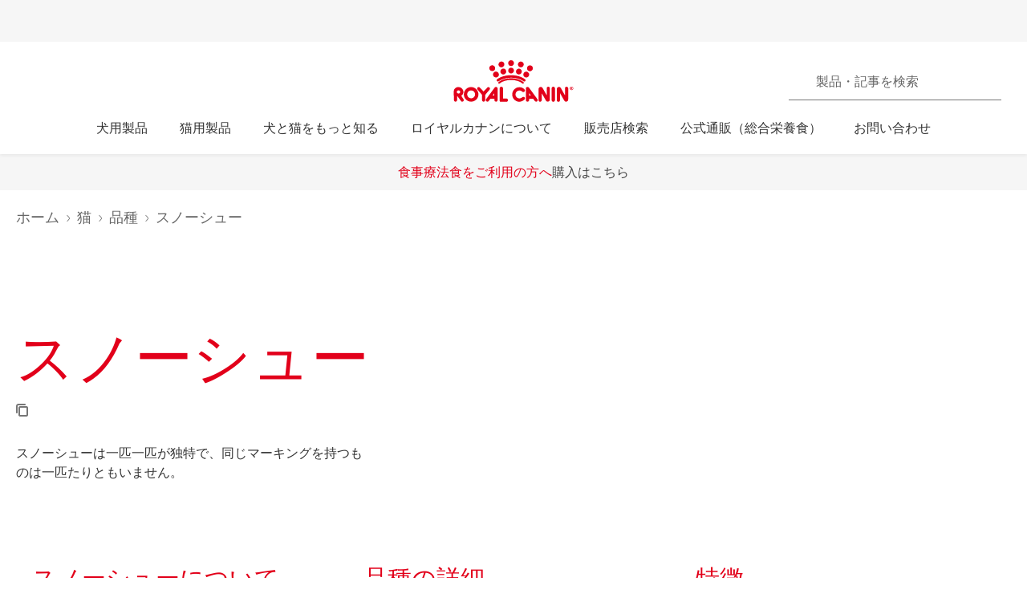

--- FILE ---
content_type: text/html; charset=utf-8
request_url: https://www.royalcanin.com/jp/cats/breeds/snowshoe
body_size: 53188
content:
<!DOCTYPE html><html lang="ja-jp"><head><meta charSet="utf-8"/><meta name="viewport" content="initial-scale=1.0, width=device-width, minimum-scale=1.0"/><link rel="icon" href="https://www.royalcanin.com/favicon.ico"/><link rel="preload" href="https://www.royalcanin.com/static/fonts/dinpro-regular.woff?h=20260107.1" as="font" type="font/woff2" crossorigin=""/><link rel="preload" href="https://www.royalcanin.com/static/fonts/dinpro-regular.woff2?h=20260107.1" as="font" type="font/woff2" crossorigin=""/><link rel="preload" href="https://www.royalcanin.com/static/fonts/dinpro-medium.woff?h=20260107.1" as="font" type="font/woff2" crossorigin=""/><link rel="preload" href="https://www.royalcanin.com/static/fonts/dinpro-medium.woff2?h=20260107.1" as="font" type="font/woff2" crossorigin=""/><link rel="preload" href="https://www.royalcanin.com/static/fonts/dinpro-bold.woff?h=20260107.1" as="font" type="font/woff2" crossorigin=""/><link rel="preload" href="https://www.royalcanin.com/static/fonts/dinpro-bold.woff2?h=20260107.1" as="font" type="font/woff2" crossorigin=""/><link rel="preload" href="https://www.royalcanin.com/static/fonts/dinpro-cond-regular.woff2?h=20260107.1" as="font" type="font/woff2" crossorigin=""/><link rel="preload" href="https://www.royalcanin.com/static/fonts/dinpro-cond-medium.woff2?h=20260107.1" as="font" type="font/woff2" crossorigin=""/><link rel="preload" href="https://www.royalcanin.com/static/fonts/dinpro-cond-bold.woff2?h=20260107.1" as="font" type="font/woff2" crossorigin=""/><style>
  @font-face {
    font-family: RC Type;
    src: url(https://www.royalcanin.com/static/fonts/dinpro-regular.woff2?h=20260107.1) format(woff2),
      url(https://www.royalcanin.com/static/fonts/dinpro-regular.woff?h=20260107.1) format(woff);
    font-weight: 300;
    font-style: normal;
    font-display: swap;
  }

  @font-face {
    font-family: RC Type;
    src: url(https://www.royalcanin.com/static/fonts/dinpro-medium.woff2?h=20260107.1) format(woff2),
      url(https://www.royalcanin.com/static/fonts/dinpro-medium.woff?h=20260107.1) format(woff);
    font-weight: 500;
    font-style: normal;
    font-display: swap;
  }
  @font-face {
    font-family: RC Type;
    src: url(https://www.royalcanin.com/static/fonts/dinpro-bold.woff2?h=20260107.1) format(woff2),
      url(https://www.royalcanin.com/static/fonts/dinpro-bold.woff?h=20260107.1) format(woff);
    font-weight: 700;
    font-style: normal;
    font-display: swap;
  }

  @font-face {
    font-family: RC Type Cond;
    src: url(https://www.royalcanin.com/static/fonts/dinpro-cond-regular.woff2?h=20260107.1) format(woff2);
    font-weight: 300;
    font-style: normal;
    font-display: swap;
  }

  @font-face {
    font-family: RC Type Cond;
    src: url(https://www.royalcanin.com/static/fonts/dinpro-cond-medium.woff2?h=20260107.1) format(woff2);
    font-weight: 500;
    font-style: normal;
    font-display: swap;
  }

  @font-face {
    font-family: RC Type Cond;
    src: url(https://www.royalcanin.com/static/fonts/dinpro-cond-bold.woff2?h=20260107.1) format(woff2);
    font-weight: 700;
    font-style: normal;
    font-display: swap;
  }
</style><title>スノーシュー | Royal Canin JP</title><meta name="description" content="スノーシューは一匹一匹が独特で、同じマーキングを持つものは一匹たりともいません。."/><meta name="twitter:site" content="https://www.royalcanin.com/jp/cats/breeds/snowshoe"/><meta name="twitter:title" content="スノーシュー"/><meta name="twitter:description" content="スノーシューは一匹一匹が独特で、同じマーキングを持つものは一匹たりともいません。."/><meta property="og:url" content="https://www.royalcanin.com/jp/cats/breeds/snowshoe"/><meta property="og:type" content="website"/><meta property="og:title" content="スノーシュー"/><meta property="og:description" content="スノーシューは一匹一匹が独特で、同じマーキングを持つものは一匹たりともいません。."/><link rel="canonical" href="https://www.royalcanin.com/jp/cats/breeds/snowshoe"/><meta name="next-head-count" content="23"/><link rel="preload" href="/_next/static/css/8efded0bd6c20ba7.css" as="style"/><link rel="stylesheet" href="/_next/static/css/8efded0bd6c20ba7.css" data-n-g=""/><link rel="preload" href="/_next/static/css/96d1d467a031fec4.css" as="style"/><link rel="stylesheet" href="/_next/static/css/96d1d467a031fec4.css" data-n-p=""/><noscript data-n-css=""></noscript><script defer="" nomodule="" src="/_next/static/chunks/polyfills-42372ed130431b0a.js"></script><script src="/_next/static/chunks/webpack-13c447acef4f11a9.js" defer=""></script><script src="/_next/static/chunks/main-d7f9598a68d98a8a.js" defer=""></script><script src="/_next/static/chunks/pages/_app-2232625b98ac7934.js" defer=""></script><script src="/_next/static/chunks/508acd78-7001ec40ed458607.js" defer=""></script><script src="/_next/static/chunks/2272ea81-21c84ef36f2c25cd.js" defer=""></script><script src="/_next/static/chunks/2796-0b697308f96c712e.js" defer=""></script><script src="/_next/static/chunks/5866-565ab7728395184a.js" defer=""></script><script src="/_next/static/chunks/1423-ac5822249e8f713c.js" defer=""></script><script src="/_next/static/chunks/3479-9a43d884cdf384b1.js" defer=""></script><script src="/_next/static/chunks/pages/_sites/%5Bsite%5D/%5Blanguage%5D/%5B%5B...path%5D%5D-0fc8ac9abcb73dfc.js" defer=""></script><script src="/_next/static/20260107.1/_buildManifest.js" defer=""></script><script src="/_next/static/20260107.1/_ssgManifest.js" defer=""></script><style data-styled="" data-styled-version="5.3.11">.fygTjr{display:block;height:100%;width:100%;}/*!sc*/
.efaSlz{display:block;height:0.75rem;width:0.75rem;}/*!sc*/
data-styled.g105[id="sc-a22c687d-0"]{content:"fygTjr,efaSlz,"}/*!sc*/
.dQjNaF svg{width:2rem;height:2rem;}/*!sc*/
.dQjNaF svg,.dQjNaF svg *{fill:var(--color-brand-rc-500);}/*!sc*/
data-styled.g112[id="sc-85c32915-0"]{content:"dQjNaF,"}/*!sc*/
.jowDwx{color:var(--color-brand-rc-500);font-weight:300;font-size:var(--text-font-size-300);line-height:var(--text-line-height-325);}/*!sc*/
@media (min-width:768px){.jowDwx{font-size:var(--text-font-size-350);line-height:var(--text-line-height-425);}}/*!sc*/
data-styled.g115[id="sc-e30fa0b4-1"]{content:"jowDwx,"}/*!sc*/
main > div > .sc-ddf1937b-0{max-width:897px;padding:0 1.25rem;margin:0 auto 2.5rem;width:100%;font-size:1rem;line-height:1.5;color:var(--color-grey-600);font-family:'RC Type',Arial,sans-serif;}/*!sc*/
.fYxsaL h1{font-size:var(--text-font-size-350);line-height:var(--text-line-height-425);}/*!sc*/
@media (min-width:769px){.fYxsaL h1{font-size:var(--text-font-size-450);line-height:var(--text-line-height-600);}}/*!sc*/
.fYxsaL h1.impact{font-size:var(--text-font-size-450);line-height:var(--text-line-height-425);}/*!sc*/
@media (min-width:769px){.fYxsaL h1.impact{font-size:var(--text-font-size-800);line-height:var(--text-line-height-1000);}}/*!sc*/
.fYxsaL h2{font-size:var(--text-font-size-300);line-height:var(--text-line-height-325);}/*!sc*/
@media (min-width:769px){.fYxsaL h2{font-size:var(--text-font-size-350);line-height:var(--text-line-height-425);}}/*!sc*/
.fYxsaL h3{font-size:var(--text-font-size-250);line-height:var(--text-line-height-325);}/*!sc*/
@media (min-width:769px){.fYxsaL h3{font-size:var(--text-font-size-300);line-height:var(--text-line-height-425);}}/*!sc*/
.fYxsaL h4{font-size:var(--text-font-size-200);line-height:var(--text-line-height-225);}/*!sc*/
@media (min-width:769px){.fYxsaL h4{font-size:var(--text-font-size-225);line-height:var(--text-line-height-325);}}/*!sc*/
.fYxsaL h5{font-size:var(--text-font-size-175);line-height:var(--text-line-height-225);}/*!sc*/
@media (min-width:769px){.fYxsaL h5{font-size:var(--text-font-size-200);line-height:var(--text-line-height-225);}}/*!sc*/
.fYxsaL h6{font-size:var(--text-font-size-150);line-height:var(--text-line-height-225);}/*!sc*/
@media (min-width:769px){.fYxsaL h6{font-size:var(--text-font-size-175);line-height:var(--text-line-height-225);}}/*!sc*/
.fYxsaL h1,.fYxsaL h2,.fYxsaL h3,.fYxsaL h4,.fYxsaL h5,.fYxsaL h6{color:var(--color-brand-rc-500);margin-top:0;margin-bottom:var(--spacing-3);font-weight:300;}/*!sc*/
.fYxsaL p,.fYxsaL li,.fYxsaL span,.fYxsaL label{font-weight:300;}/*!sc*/
.fYxsaL strong,.fYxsaL b{font-weight:500;}/*!sc*/
.fYxsaL ul,.fYxsaL ol{font-size:var(--text-font-size-175);margin:0;list-style-position:outside;padding-left:2.5rem;}/*!sc*/
.fYxsaL ul li,.fYxsaL ol li{padding:0;margin-bottom:0.5rem;line-height:var(--text-line-height-225);position:relative;}/*!sc*/
.fYxsaL ul{list-style-type:disc;}/*!sc*/
.fYxsaL ul ul{list-style-type:circle;margin-top:0.5rem;}/*!sc*/
.fYxsaL ol{list-style:auto;}/*!sc*/
.fYxsaL p{line-height:var(--text-line-height-225);margin-bottom:var(--spacing-3);}/*!sc*/
.fYxsaL a{color:var(--color-grey-700);border-bottom:solid 0.0625rem;border-bottom-color:var(--color-grey-300);-webkit-text-decoration:none;text-decoration:none;font-weight:500;-webkit-transition:0.2s ease-in;transition:0.2s ease-in;-webkit-transition-property:color,border-bottom-color;transition-property:color,border-bottom-color;}/*!sc*/
.fYxsaL a:hover,.fYxsaL a:focus{color:var(--color-brand-rc-500);border-bottom-color:var(--color-brand-rc-500);}/*!sc*/
.fYxsaL a:active{color:var(--color-brand-rc-500);border-bottom-color:var(--color-brand-rc-500);}/*!sc*/
.fYxsaL a svg{fill:currentColor;}/*!sc*/
.fYxsaL a[target='_blank']{position:relative;display:inline-block;border-bottom:none;}/*!sc*/
.fYxsaL a[target='_blank']::before{content:'';position:absolute;left:0;bottom:-0.0625rem;height:0.0625rem;width:calc(100% - 1.3125rem);background-color:var(--color-grey-300);-webkit-transition:0.2s ease-in;transition:0.2s ease-in;-webkit-transition-property:background-color;transition-property:background-color;}/*!sc*/
.fYxsaL a[target='_blank']::after{content:'';display:inline-block;width:1rem;height:1rem;margin-left:0.3125rem;margin-bottom:-0.125rem;background-image:url("data:image/svg+xml,%3Csvg xmlns='http://www.w3.org/2000/svg' xmlns:xlink='http://www.w3.org/1999/xlink' x='0px' y='0px' viewBox='0 0 32 32'%3E%3Cpath fill='%23444444' d='M16,28H6c-3.3,0-6-2.7-6-6V10c0-3.3,2.7-6,6-6h10c3.3,0,6,2.7,6,6v0c0,1.1-0.9,2-2,2s-2-0.9-2-2v0c0-1.1-0.9-2-2-2H6 c-1.1,0-2,0.9-2,2v12c0,1.1,0.9,2,2,2h10c1.1,0,2-0.9,2-2v0c0-1.1,0.9-2,2-2s2,0.9,2,2v0C22,25.3,19.3,28,16,28z M31.7,17 c0-0.1,0.1-0.1,0.1-0.2c0,0,0,0,0,0c0-0.1,0-0.1,0.1-0.2c0-0.1,0-0.1,0.1-0.2c0-0.1,0-0.1,0-0.2c0-0.1,0-0.1,0-0.2c0,0,0,0,0,0 c0,0,0,0,0,0c0,0,0-0.1,0-0.1c0,0,0,0,0,0c0-0.1,0-0.2,0-0.3c0-0.1,0-0.1-0.1-0.2c0-0.1,0-0.1-0.1-0.2c0-0.1-0.1-0.1-0.1-0.2 c0-0.1-0.1-0.1-0.1-0.2c0,0,0,0,0,0l0,0c0,0,0,0,0,0L27.8,9c-0.6-0.9-1.8-1.2-2.8-0.6c-0.9,0.6-1.2,1.9-0.6,2.8l1.8,2.8H16 c-1.1,0-2,0.9-2,2c0,1.1,0.9,2,2,2h10.2l-2,2.9c-0.6,0.9-0.4,2.2,0.5,2.8c0.3,0.2,0.7,0.3,1.1,0.3c0.6,0,1.3-0.3,1.7-0.9l4.1-6 c0,0,0,0,0,0c0,0,0,0,0,0C31.7,17.1,31.7,17,31.7,17z'/%3E%3C/svg%3E");background-position:right center;background-repeat:no-repeat;background-size:1rem 1rem;}/*!sc*/
.fYxsaL a[target='_blank']:hover::before,.fYxsaL a[target='_blank']:focus::before{background-color:var(--color-brand-rc-700);}/*!sc*/
.fYxsaL a[target='_blank']:hover::after,.fYxsaL a[target='_blank']:focus::after{background-image:url("data:image/svg+xml,%3Csvg xmlns='http://www.w3.org/2000/svg' xmlns:xlink='http://www.w3.org/1999/xlink' x='0px' y='0px' viewBox='0 0 32 32'%3E%3Cpath fill='%23960011' d='M16,28H6c-3.3,0-6-2.7-6-6V10c0-3.3,2.7-6,6-6h10c3.3,0,6,2.7,6,6v0c0,1.1-0.9,2-2,2s-2-0.9-2-2v0c0-1.1-0.9-2-2-2H6 c-1.1,0-2,0.9-2,2v12c0,1.1,0.9,2,2,2h10c1.1,0,2-0.9,2-2v0c0-1.1,0.9-2,2-2s2,0.9,2,2v0C22,25.3,19.3,28,16,28z M31.7,17 c0-0.1,0.1-0.1,0.1-0.2c0,0,0,0,0,0c0-0.1,0-0.1,0.1-0.2c0-0.1,0-0.1,0.1-0.2c0-0.1,0-0.1,0-0.2c0-0.1,0-0.1,0-0.2c0,0,0,0,0,0 c0,0,0,0,0,0c0,0,0-0.1,0-0.1c0,0,0,0,0,0c0-0.1,0-0.2,0-0.3c0-0.1,0-0.1-0.1-0.2c0-0.1,0-0.1-0.1-0.2c0-0.1-0.1-0.1-0.1-0.2 c0-0.1-0.1-0.1-0.1-0.2c0,0,0,0,0,0l0,0c0,0,0,0,0,0L27.8,9c-0.6-0.9-1.8-1.2-2.8-0.6c-0.9,0.6-1.2,1.9-0.6,2.8l1.8,2.8H16 c-1.1,0-2,0.9-2,2c0,1.1,0.9,2,2,2h10.2l-2,2.9c-0.6,0.9-0.4,2.2,0.5,2.8c0.3,0.2,0.7,0.3,1.1,0.3c0.6,0,1.3-0.3,1.7-0.9l4.1-6 c0,0,0,0,0,0c0,0,0,0,0,0C31.7,17.1,31.7,17,31.7,17z'/%3E%3C/svg%3E");}/*!sc*/
.fYxsaL abbr[title]{border-bottom:none;-webkit-text-decoration:underline dotted;text-decoration:underline dotted;}/*!sc*/
data-styled.g137[id="sc-ddf1937b-0"]{content:"fYxsaL,"}/*!sc*/
.jHWiek{object-fit:contain;display:block;width:100%;height:auto;aspect-ratio:auto;}/*!sc*/
.bqFgfw{object-fit:contain;display:block;width:100%;height:auto;aspect-ratio:1/1;}/*!sc*/
data-styled.g141[id="sc-de70b4c4-0"]{content:"jHWiek,bqFgfw,"}/*!sc*/
.dJxuIM{height:0.9375rem;display:-webkit-box;display:-webkit-flex;display:-ms-flexbox;display:flex;-webkit-box-pack:center;-webkit-justify-content:center;-ms-flex-pack:center;justify-content:center;-webkit-align-items:center;-webkit-box-align:center;-ms-flex-align:center;align-items:center;}/*!sc*/
.dJxuIM rc-icon{height:1.25rem;width:100%;}/*!sc*/
[dir='rtl'] .sc-df50dcd7-0{-webkit-transform:rotate(180deg);-ms-transform:rotate(180deg);transform:rotate(180deg);}/*!sc*/
@media (min-width:768px){.dJxuIM{height:1.25rem;}}/*!sc*/
data-styled.g145[id="sc-df50dcd7-0"]{content:"dJxuIM,"}/*!sc*/
.juvuNU{display:-webkit-box;display:-webkit-flex;display:-ms-flexbox;display:flex;-webkit-align-items:center;-webkit-box-align:center;-ms-flex-align:center;align-items:center;-webkit-text-decoration:none;text-decoration:none;cursor:pointer;}/*!sc*/
.juvuNU > span{background-color:var(--color-brand-rc-500);}/*!sc*/
.juvuNU > span > .sc-df50dcd7-0{color:var(--color-white);}/*!sc*/
.juvuNU > p{border-bottom:1px solid transparent;-webkit-transition:0.2s ease-in-out;transition:0.2s ease-in-out;-webkit-transition-property:color,border-bottom;transition-property:color,border-bottom;color:var(--color-grey-800);}/*!sc*/
.juvuNU > p:hover{border-bottom:1px solid inherit;}/*!sc*/
.juvuNU > p:hover{color:var(--color-brand-rc-500);}/*!sc*/
@media (min-width:1024px){.juvuNU{bottom:0.9375rem;}}/*!sc*/
data-styled.g146[id="sc-df50dcd7-1"]{content:"juvuNU,"}/*!sc*/
.efoyKv{font-size:1rem;line-height:1.25rem;font-weight:700;margin-right:0.5rem;}/*!sc*/
[dir='rtl'] .sc-df50dcd7-2{margin-right:0;margin-left:0.5rem;}/*!sc*/
@media (min-width:1024px){.efoyKv{margin-right:1rem;font-size:1.375rem;line-height:1.625rem;}[dir='rtl'] .sc-df50dcd7-2{margin-right:0;margin-left:1rem;}}/*!sc*/
data-styled.g147[id="sc-df50dcd7-2"]{content:"efoyKv,"}/*!sc*/
.hkywhN{-webkit-flex-shrink:0;-ms-flex-negative:0;flex-shrink:0;border-radius:50%;display:-webkit-box;display:-webkit-flex;display:-ms-flexbox;display:flex;-webkit-box-pack:center;-webkit-justify-content:center;-ms-flex-pack:center;justify-content:center;-webkit-align-items:center;-webkit-box-align:center;-ms-flex-align:center;align-items:center;height:3.125rem;width:3.125rem;}/*!sc*/
@media (min-width:1024px){.hkywhN{height:5rem;width:5rem;}}/*!sc*/
data-styled.g148[id="sc-df50dcd7-3"]{content:"hkywhN,"}/*!sc*/
.ewWsJF{color:var(--color-grey-800);display:-webkit-box;display:-webkit-flex;display:-ms-flexbox;display:flex;-webkit-flex-direction:row;-ms-flex-direction:row;flex-direction:row;-webkit-align-items:center;-webkit-box-align:center;-ms-flex-align:center;align-items:center;}/*!sc*/
.ewWsJF svg,.ewWsJF svg *{fill:var(--color-grey-800);}/*!sc*/
.ewWsJF > div{display:-webkit-box;display:-webkit-flex;display:-ms-flexbox;display:flex;}/*!sc*/
.ewWsJF svg{width:1rem;height:1rem;}/*!sc*/
data-styled.g149[id="sc-ea638b23-0"]{content:"ewWsJF,"}/*!sc*/
.gDijds{font-weight:700;font-size:1.125rem;line-height:1.5rem;margin-left:0.625rem;}/*!sc*/
[dir='rtl'] .sc-ea638b23-1{margin-left:0;margin-right:0.625rem;}/*!sc*/
data-styled.g150[id="sc-ea638b23-1"]{content:"gDijds,"}/*!sc*/
.fBaaXz{color:var(--color-grey-700);}/*!sc*/
.fBaaXz rc-icon{width:1rem;height:1rem;}/*!sc*/
data-styled.g151[id="sc-ea638b23-2"]{content:"fBaaXz,"}/*!sc*/
.gLgAvr{background-color:var(--color-grey-900);line-height:1.6;text-align:left;box-sizing:border-box;overflow-wrap:break-word;}/*!sc*/
.gLgAvr *{color:var(--color-white);}/*!sc*/
.gLgAvr *,.gLgAvr::before,.gLgAvr::after{box-sizing:border-box;overflow-wrap:break-word;}/*!sc*/
.gLgAvr a,.gLgAvr button{display:inline;border-bottom:solid 0.0625rem;border-bottom-color:transparent;-webkit-text-decoration:none;text-decoration:none;font-weight:500;-webkit-transition:0.2s ease-in;transition:0.2s ease-in;-webkit-transition-property:border-bottom-color;transition-property:border-bottom-color;}/*!sc*/
.gLgAvr a:hover,.gLgAvr button:hover,.gLgAvr a:focus,.gLgAvr button:focus{border-bottom-color:var(--color-white);}/*!sc*/
.gLgAvr a *,.gLgAvr button *{fill:currentColor;}/*!sc*/
.gLgAvr svg{width:1rem;height:1rem;}/*!sc*/
.gLgAvr ul{list-style:none;}/*!sc*/
data-styled.g231[id="sc-47c7abe7-0"]{content:"gLgAvr,"}/*!sc*/
.hHNuQs{max-width:90rem;width:100%;margin:0 auto;padding-top:0.0625rem;}/*!sc*/
@media (min-width:768px){.hHNuQs{padding:1.25rem;display:-webkit-box;display:-webkit-flex;display:-ms-flexbox;display:flex;-webkit-flex-direction:column;-ms-flex-direction:column;flex-direction:column;}}/*!sc*/
data-styled.g232[id="sc-47c7abe7-1"]{content:"hHNuQs,"}/*!sc*/
.iPFwTO{width:100%;display:-webkit-box;display:-webkit-flex;display:-ms-flexbox;display:flex;-webkit-flex-wrap:wrap;-ms-flex-wrap:wrap;flex-wrap:wrap;-webkit-align-items:center;-webkit-box-align:center;-ms-flex-align:center;align-items:center;margin:0;padding:1.5625rem 1.25rem 0.3125rem;border-bottom:solid 0.0625rem var(--color-grey-200);}/*!sc*/
@media (min-width:768px){.iPFwTO{padding:0.4375rem 0 1.3125rem 0;-webkit-box-pack:justify;-webkit-justify-content:space-between;-ms-flex-pack:justify;justify-content:space-between;-webkit-order:-1;-ms-flex-order:-1;order:-1;}[dir='rtl'] .sc-47c7abe7-2{padding-right:2.5rem;}}/*!sc*/
data-styled.g233[id="sc-47c7abe7-2"]{content:"iPFwTO,"}/*!sc*/
.fqxCmS{display:inline-block;margin-right:0.5625rem;-webkit-transform:translateY(2px);-ms-transform:translateY(2px);transform:translateY(2px);background-color:var(--color-grey-900);}/*!sc*/
[dir='rtl'] a .sc-47c7abe7-3,[dir='rtl'] button .fqxCmS{margin-right:0;margin-left:0.5625rem;}/*!sc*/
.fqxCmS rc-icon{width:1rem;height:1rem;}/*!sc*/
data-styled.g234[id="sc-47c7abe7-3"]{content:"fqxCmS,"}/*!sc*/
.dGItfc{display:-webkit-box;display:-webkit-flex;display:-ms-flexbox;display:flex;-webkit-flex-wrap:wrap;-ms-flex-wrap:wrap;flex-wrap:wrap;}/*!sc*/
data-styled.g235[id="sc-47c7abe7-4"]{content:"dGItfc,"}/*!sc*/
.fvgUVY{margin:0 0.625rem 0.75rem 0;}/*!sc*/
[dir='rtl'] .sc-47c7abe7-5{margin:0 0 0.75rem 0.625rem;}/*!sc*/
.fvgUVY a{display:-webkit-box;display:-webkit-flex;display:-ms-flexbox;display:flex;-webkit-align-items:center;-webkit-box-align:center;-ms-flex-align:center;align-items:center;padding:0;}/*!sc*/
@media (min-width:768px){.fvgUVY{margin:0 2.1875rem 0 0;}[dir='rtl'] .sc-47c7abe7-5{margin:0 0 0 2.1875rem;}}/*!sc*/
data-styled.g236[id="sc-47c7abe7-5"]{content:"fvgUVY,"}/*!sc*/
.kVWnsC{margin:0 0.625rem 0.75rem 0;display:-webkit-box;display:-webkit-flex;display:-ms-flexbox;display:flex;-webkit-align-items:center;-webkit-box-align:center;-ms-flex-align:center;align-items:center;-webkit-box-pack:center;-webkit-justify-content:center;-ms-flex-pack:center;justify-content:center;}/*!sc*/
[dir='rtl'] .sc-47c7abe7-6{margin:0 0 0.75rem 0.625rem;}/*!sc*/
.kVWnsC a{display:-webkit-box;display:-webkit-flex;display:-ms-flexbox;display:flex;-webkit-align-items:center;-webkit-box-align:center;-ms-flex-align:center;align-items:center;padding:0;}/*!sc*/
@media (min-width:768px){.kVWnsC{margin:0 2.1875rem 0 0;}[dir='rtl'] .sc-47c7abe7-6{margin:0 0 0 2.1875rem;}}/*!sc*/
.kVWnsC button{padding:0;color:var(--color-white);}/*!sc*/
.kVWnsC button:hover,.kVWnsC button:focus{color:var(--color-white);}/*!sc*/
.kVWnsC button div{background-color:var(--color-grey-800);padding-bottom:0.125rem;}/*!sc*/
data-styled.g237[id="sc-47c7abe7-6"]{content:"kVWnsC,"}/*!sc*/
.cfsEhs{display:-webkit-inline-box;display:-webkit-inline-flex;display:-ms-inline-flexbox;display:inline-flex;-webkit-align-items:center;-webkit-box-align:center;-ms-flex-align:center;align-items:center;-webkit-box-pack:center;-webkit-justify-content:center;-ms-flex-pack:center;justify-content:center;margin-right:0.5625rem;-webkit-transform:translateY(0.125rem);-ms-transform:translateY(0.125rem);transform:translateY(0.125rem);background-color:var(--color-grey-900);width:1.375rem;height:1.375rem;}/*!sc*/
[dir='rtl'] .sc-47c7abe7-7{margin-right:0;margin-left:0.5625rem;}/*!sc*/
.cfsEhs rc-icon{width:1.375rem;height:0.6875rem;fill:currentColor;-webkit-transform:scaleX(1.3);-ms-transform:scaleX(1.3);transform:scaleX(1.3);-webkit-transform-origin:center;-ms-transform-origin:center;transform-origin:center;}/*!sc*/
data-styled.g238[id="sc-47c7abe7-7"]{content:"cfsEhs,"}/*!sc*/
.jGrhTF{margin:0 0.625rem 0.9375rem 0;background:none;color:inherit;border:none;padding:0;font:inherit;cursor:pointer;}/*!sc*/
[dir='rtl'] .sc-47c7abe7-8{margin:0 0 0.9375rem 0.625rem;}/*!sc*/
@media (min-width:768px){.jGrhTF{margin:0;}[dir='rtl'] .sc-47c7abe7-8{margin:0;}}/*!sc*/
.jGrhTF svg{width:1.375rem;height:0.6875rem;}/*!sc*/
data-styled.g239[id="sc-47c7abe7-8"]{content:"jGrhTF,"}/*!sc*/
.jGTBsR{width:100%;border-bottom:solid 0.0625rem var(--color-grey-200);margin:0;padding:0;}/*!sc*/
@media (min-width:768px){.jGTBsR{display:-webkit-box;display:-webkit-flex;display:-ms-flexbox;display:flex;}}/*!sc*/
data-styled.g240[id="sc-47c7abe7-9"]{content:"jGTBsR,"}/*!sc*/
.fbLNwR{padding-block:0.75rem;padding-inline:1.25rem 0.375rem;border-bottom:solid 0.0625rem var(--color-grey-200);text-align:start;}/*!sc*/
.fbLNwR:last-child{border-bottom:none;}/*!sc*/
@media (min-width:768px){.fbLNwR{-webkit-flex:0 0 auto;-ms-flex:0 0 auto;flex:0 0 auto;width:calc(100% / 6);padding:1.25rem 2.5rem 1.25rem 0;border-bottom:none;}}/*!sc*/
data-styled.g241[id="sc-47c7abe7-10"]{content:"fbLNwR,"}/*!sc*/
.CNMem{display:-webkit-box;display:-webkit-flex;display:-ms-flexbox;display:flex;-webkit-align-items:center;-webkit-box-align:center;-ms-flex-align:center;align-items:center;-webkit-box-pack:justify;-webkit-justify-content:space-between;-ms-flex-pack:justify;justify-content:space-between;width:100%;text-transform:uppercase;}/*!sc*/
@media (min-width:768px){.CNMem{display:inline-block;padding-bottom:0.5rem;}}/*!sc*/
data-styled.g242[id="sc-47c7abe7-11"]{content:"CNMem,"}/*!sc*/
.hUoDQY{margin:0;padding:0;}/*!sc*/
.hUoDQY a{font-size:0.875rem;}/*!sc*/
@media (max-width:767px){.hUoDQY{max-height:0;overflow:hidden;-webkit-transition:0.15s ease-in-out;transition:0.15s ease-in-out;-webkit-transition-property:max-height;transition-property:max-height;}}/*!sc*/
data-styled.g243[id="sc-47c7abe7-12"]{content:"hUoDQY,"}/*!sc*/
.kiNpCh{padding:0 0 0.375rem 0;line-height:1.25;}/*!sc*/
data-styled.g244[id="sc-47c7abe7-13"]{content:"kiNpCh,"}/*!sc*/
.ikPCDE{width:2.5rem;height:2.5rem;display:-webkit-box;display:-webkit-flex;display:-ms-flexbox;display:flex;-webkit-align-items:center;-webkit-box-align:center;-ms-flex-align:center;align-items:center;-webkit-box-pack:center;-webkit-justify-content:center;-ms-flex-pack:center;justify-content:center;cursor:pointer;}/*!sc*/
.ikPCDE svg{width:0.5625rem;height:0.3125rem;fill:currentColor;}/*!sc*/
@media (min-width:768px){.ikPCDE{display:none;}}/*!sc*/
data-styled.g245[id="sc-47c7abe7-14"]{content:"ikPCDE,"}/*!sc*/
.jDkloG{-webkit-transition:0.15s ease-in-out;transition:0.15s ease-in-out;-webkit-transition-property:-webkit-transform;-webkit-transition-property:transform;transition-property:transform;-webkit-transform:rotate(180deg);-ms-transform:rotate(180deg);transform:rotate(180deg);width:0.75rem;height:0.75rem;display:-webkit-box;display:-webkit-flex;display:-ms-flexbox;display:flex;-webkit-box-pack:center;-webkit-justify-content:center;-ms-flex-pack:center;justify-content:center;-webkit-align-items:center;-webkit-box-align:center;-ms-flex-align:center;align-items:center;}/*!sc*/
.jDkloG rc-icon{width:0.75rem;height:0.75rem;}/*!sc*/
@media (min-width:768px){.jDkloG{display:none;}}/*!sc*/
data-styled.g247[id="sc-47c7abe7-16"]{content:"jDkloG,"}/*!sc*/
.djsfZD{display:-webkit-box;display:-webkit-flex;display:-ms-flexbox;display:flex;-webkit-flex-wrap:wrap;-ms-flex-wrap:wrap;flex-wrap:wrap;}/*!sc*/
@media (min-width:768px){.djsfZD{-webkit-flex-wrap:nowrap;-ms-flex-wrap:nowrap;flex-wrap:nowrap;gap:1.25rem;-webkit-box-pack:justify;-webkit-justify-content:space-between;-ms-flex-pack:justify;justify-content:space-between;}[dir='rtl'] .sc-47c7abe7-17{margin-inline:2.5rem;}}/*!sc*/
data-styled.g248[id="sc-47c7abe7-17"]{content:"djsfZD,"}/*!sc*/
.hquyie{padding:1.25rem;width:100%;font-weight:500;}/*!sc*/
@media (min-width:768px){.hquyie{padding:1.25rem 0;width:calc(100% / 6);}}/*!sc*/
data-styled.g249[id="sc-47c7abe7-18"]{content:"hquyie,"}/*!sc*/
.bVZyZI{margin:0;font-size:1rem;padding-bottom:1.125rem;text-align:start;}/*!sc*/
data-styled.g250[id="sc-47c7abe7-19"]{content:"bVZyZI,"}/*!sc*/
.fVndlM{display:-webkit-box;display:-webkit-flex;display:-ms-flexbox;display:flex;-webkit-flex-wrap:wrap;-ms-flex-wrap:wrap;flex-wrap:wrap;-webkit-flex-direction:row;-ms-flex-direction:row;flex-direction:row;gap:0.5rem;}/*!sc*/
data-styled.g251[id="sc-47c7abe7-20"]{content:"fVndlM,"}/*!sc*/
.gmcGZK{display:-webkit-box;display:-webkit-flex;display:-ms-flexbox;display:flex;-webkit-flex-direction:column;-ms-flex-direction:column;flex-direction:column;padding:1.25rem;font-weight:500;}/*!sc*/
@media (min-width:768px){.gmcGZK{padding:1.25rem 0;}}/*!sc*/
data-styled.g255[id="sc-ab9235e0-0"]{content:"gmcGZK,"}/*!sc*/
.dvhoFo{margin:0;font-size:1rem;padding-bottom:1.125rem;text-align:start;}/*!sc*/
data-styled.g256[id="sc-ab9235e0-1"]{content:"dvhoFo,"}/*!sc*/
.fluSAE{margin:0;font-size:0.875rem;line-height:1.125rem;padding-bottom:1.5625rem;text-align:start;}/*!sc*/
@media (min-width:768px){.fluSAE{padding-bottom:1.25rem;}}/*!sc*/
data-styled.g257[id="sc-ab9235e0-2"]{content:"fluSAE,"}/*!sc*/
.jkxhiN{display:-webkit-box;display:-webkit-flex;display:-ms-flexbox;display:flex;-webkit-flex-direction:row;-ms-flex-direction:row;flex-direction:row;-webkit-flex-wrap:wrap;-ms-flex-wrap:wrap;flex-wrap:wrap;margin:0;padding:0;}/*!sc*/
data-styled.g258[id="sc-ab9235e0-3"]{content:"jkxhiN,"}/*!sc*/
.ubvOQ{padding-right:1.25rem;}/*!sc*/
[dir='rtl'] .sc-ab9235e0-4:first-child{padding-right:0;}/*!sc*/
.ubvOQ a{white-space:nowrap;}/*!sc*/
data-styled.g259[id="sc-ab9235e0-4"]{content:"ubvOQ,"}/*!sc*/
.bsKQjZ{display:inline-block;margin-right:0.4375rem;-webkit-transform:translateY(2px);-ms-transform:translateY(2px);transform:translateY(2px);background-color:var(--color-grey-900);}/*!sc*/
.bsKQjZ rc-icon{width:1rem;height:1rem;}/*!sc*/
[dir='rtl'] a .sc-ab9235e0-5,[dir='rtl'] button .bsKQjZ{margin-right:0;margin-left:0.5625rem;}/*!sc*/
data-styled.g260[id="sc-ab9235e0-5"]{content:"bsKQjZ,"}/*!sc*/
.bzOwlA{display:block;width:100%;height:auto;aspect-ratio:2.16/1;}/*!sc*/
.gvaLQK{display:block;width:100%;height:auto;aspect-ratio:1/1;}/*!sc*/
data-styled.g261[id="sc-e7710c06-0"]{content:"bzOwlA,gvaLQK,"}/*!sc*/
.kuwAMx.header__page-overlay{display:none;}/*!sc*/
@media (min-width:768px){.kuwAMx.header__page-overlay{position:fixed;z-index:800;top:0;left:0;right:0;bottom:0;background:rgba(0,0,0,0.5);}.kuwAMx.header__page-overlay--active{display:block;}}/*!sc*/
data-styled.g262[id="sc-eb1a1f0f-0"]{content:"kuwAMx,"}/*!sc*/
.eSftXA{z-index:899;font-family:'RC Type',Arial,sans-serif;font-weight:300;font-size:1rem;line-height:1.6;text-align:start;color:var(--color-grey-700);box-sizing:border-box;overflow-wrap:break-word;position:fixed;top:100vh;left:0;width:100%;height:0;margin:0;opacity:0;padding:0;background:var(--color-white);list-style:none;-webkit-transition:0.25s cubic-bezier(0.81,0.23,0.23,0.76);transition:0.25s cubic-bezier(0.81,0.23,0.23,0.76);-webkit-transition-property:top,height,opacity;transition-property:top,height,opacity;}/*!sc*/
.eSftXA *,.eSftXA::before,.eSftXA::after{box-sizing:border-box;overflow-wrap:break-word;}/*!sc*/
@media (min-width:768px){.eSftXA{position:relative;top:0;height:auto;display:-webkit-box;display:-webkit-flex;display:-ms-flexbox;display:flex;-webkit-align-items:center;-webkit-box-align:center;-ms-flex-align:center;align-items:center;-webkit-flex-wrap:wrap;-ms-flex-wrap:wrap;flex-wrap:wrap;-webkit-box-pack:center;-webkit-justify-content:center;-ms-flex-pack:center;justify-content:center;opacity:1;}}/*!sc*/
.eSftXA ul{list-style:none;}/*!sc*/
data-styled.g269[id="sc-e08ad413-0"]{content:"eSftXA,"}/*!sc*/
.coxWBk{color:var(--color-brand-rc-500);}/*!sc*/
data-styled.g270[id="sc-e08ad413-1"]{content:"coxWBk,"}/*!sc*/
.bYizNp{padding:0;margin:0;border-bottom:solid 0.0625rem var(--color-grey-300);}/*!sc*/
.bYizNp:first-child{border-top:solid 0.0625rem var(--color-grey-300);}/*!sc*/
@media (min-width:768px){.bYizNp:first-child{border-top:0;}}/*!sc*/
@media (min-width:768px){.bYizNp{border-bottom:0;}}/*!sc*/
.bYizNp > a,.bYizNp > button{position:relative;-webkit-text-decoration:none;text-decoration:none;color:var(--color-grey-700);-webkit-transition:0.2s ease-in-out;transition:0.2s ease-in-out;-webkit-transition-property:color,border-bottom-color,background-color;transition-property:color,border-bottom-color,background-color;font-weight:500;padding-block:0.9375rem;padding-inline:2.125rem 3.75rem;}/*!sc*/
.bYizNp > a .sc-e08ad413-1,.bYizNp > button .sc-e08ad413-1{color:currentColor;}/*!sc*/
@media (min-width:768px){.bYizNp > a,.bYizNp > button{color:var(--color-grey-800);}.bYizNp > a .sc-e08ad413-1,.bYizNp > button .sc-e08ad413-1{display:none;}}/*!sc*/
.bYizNp > a:hover,.bYizNp > button:hover{color:var(--color-brand-rc-500);}/*!sc*/
.bYizNp > a:hover .sc-e08ad413-1,.bYizNp > button:hover .sc-e08ad413-1{color:var(--color-brand-rc-500);}/*!sc*/
.bYizNp > a:hover .sc-e08ad413-1 svg,.bYizNp > button:hover .sc-e08ad413-1 svg,.bYizNp > a:hover .sc-e08ad413-1 svg *,.bYizNp > button:hover .sc-e08ad413-1 svg *{fill:var(--color-brand-rc-500);}/*!sc*/
.bYizNp > a:hover .sc-e08ad413-1 rc-icon,.bYizNp > button:hover .sc-e08ad413-1 rc-icon{color:var(--color-brand-rc-500);}/*!sc*/
@media (max-width:767px){.bYizNp > a,.bYizNp > button{display:block;}}/*!sc*/
@media (min-width:768px){.bYizNp > a,.bYizNp > button{padding:1.25rem;white-space:nowrap;border-bottom:0;}.bYizNp > a::after,.bYizNp > button::after{content:'';position:absolute;display:inline-block;height:0.0625rem;left:0;right:0;margin:auto;bottom:1.25rem;width:calc(100% - 2.5rem);background-color:transparent;-webkit-transition:0.2s ease-in-out;transition:0.2s ease-in-out;-webkit-transition-property:background-color;transition-property:background-color;}.bYizNp > a:hover::after,.bYizNp > button:hover::after{background-color:var(--color-brand-rc-500);}}/*!sc*/
data-styled.g271[id="sc-e08ad413-2"]{content:"bYizNp,"}/*!sc*/
.hPuSti{margin:0.75rem;}/*!sc*/
@media (min-width:768px){.hPuSti{display:none;}}/*!sc*/
data-styled.g272[id="sc-e08ad413-3"]{content:"hPuSti,"}/*!sc*/
.lntULr{padding:0.3125rem 3.75rem 0.3125rem 2.125rem;}/*!sc*/
@media (max-width:767px){[dir='rtl'] .sc-e08ad413-4{padding:0.3125rem 2.125rem 0.3125rem 2.125rem;}}/*!sc*/
@media (min-width:768px){.lntULr{padding:0.25rem 0 0.125rem;text-align:start;}}/*!sc*/
.lntULr a{position:relative;-webkit-text-decoration:none;text-decoration:none;color:var(--color-grey-700);-webkit-transition:0.2s ease-in-out;transition:0.2s ease-in-out;-webkit-transition-property:color,border-bottom-color,background-color;transition-property:color,border-bottom-color,background-color;border-bottom:solid 0.0625rem;border-bottom-color:transparent;line-height:inherit;color:var(--color-grey-500) !important;}/*!sc*/
.lntULr a .sc-e08ad413-1{color:currentColor;}/*!sc*/
@media (min-width:768px){.lntULr a{color:var(--color-grey-800);}.lntULr a .sc-e08ad413-1{display:none;}}/*!sc*/
.lntULr a:hover{color:var(--color-brand-rc-500);}/*!sc*/
.lntULr a:hover .sc-e08ad413-1{color:var(--color-brand-rc-500);}/*!sc*/
.lntULr a:hover .sc-e08ad413-1 svg,.lntULr a:hover .sc-e08ad413-1 svg *{fill:var(--color-brand-rc-500);}/*!sc*/
.lntULr a:hover .sc-e08ad413-1 rc-icon{color:var(--color-brand-rc-500);}/*!sc*/
.lntULr a:hover{border-bottom-color:var(--color-brand-rc-500);color:var(--color-brand-rc-500) !important;}/*!sc*/
.lntULr .submenu-parent-link{font-weight:500;}/*!sc*/
data-styled.g273[id="sc-e08ad413-4"]{content:"lntULr,"}/*!sc*/
.dpsuRO{width:100%;padding-bottom:1.875rem;display:none;}/*!sc*/
@media (min-width:768px){.dpsuRO{display:-webkit-box;display:-webkit-flex;display:-ms-flexbox;display:flex;-webkit-box-pack:justify;-webkit-justify-content:space-between;-ms-flex-pack:justify;justify-content:space-between;position:absolute;left:50%;width:100%;padding:0;max-width:1120px;-webkit-transform:translate(-50%,0);-ms-transform:translate(-50%,0);transform:translate(-50%,0);-webkit-transition:opacity 0.2s linear;transition:opacity 0.2s linear;background:var(--color-white);box-shadow:0 0.125rem 0.25rem rgba(0,0,0,0.06);opacity:0;visibility:hidden;border-bottom:0;}}/*!sc*/
.iVHvax{width:100%;padding-bottom:1.875rem;display:none;}/*!sc*/
@media (min-width:768px){.iVHvax{display:-webkit-box;display:-webkit-flex;display:-ms-flexbox;display:flex;-webkit-box-pack:justify;-webkit-justify-content:space-between;-ms-flex-pack:justify;justify-content:space-between;position:absolute;left:50%;width:100%;padding:2.5rem;max-width:1120px;-webkit-transform:translate(-50%,0);-ms-transform:translate(-50%,0);transform:translate(-50%,0);-webkit-transition:opacity 0.2s linear;transition:opacity 0.2s linear;background:var(--color-white);box-shadow:0 0.125rem 0.25rem rgba(0,0,0,0.06);opacity:0;visibility:hidden;border-bottom:0;}}/*!sc*/
data-styled.g274[id="sc-e08ad413-5"]{content:"dpsuRO,iVHvax,"}/*!sc*/
.PBrUP{text-align:start;}/*!sc*/
@media (min-width:768px){.PBrUP{-webkit-flex:0 0 auto;-ms-flex:0 0 auto;flex:0 0 auto;width:50%;padding-right:1.25rem;padding:2.5rem;width:auto;}}/*!sc*/
.cmmYtg{text-align:start;}/*!sc*/
@media (min-width:768px){.cmmYtg{-webkit-flex:0 0 auto;-ms-flex:0 0 auto;flex:0 0 auto;width:50%;padding-right:1.25rem;width:calc(50% - 6.25rem);}}/*!sc*/
data-styled.g275[id="sc-e08ad413-6"]{content:"PBrUP,cmmYtg,"}/*!sc*/
.oQSzb{text-align:start;font-family:inherit;cursor:pointer;width:100%;border:none;font-size:1rem;line-height:1.6rem;background:var(--color-white);}/*!sc*/
@media (max-width:767px){.oQSzb:hover::after{background-color:transparent;}}/*!sc*/
@media (min-width:768px){.oQSzb{color:var(--color-grey-800) !important;padding:1.25rem 1.25rem;border-bottom:0;}.oQSzb:hover{color:var(--color-brand-rc-500) !important;}}/*!sc*/
.oQSzb .sc-e08ad413-1{display:inline-block;width:1.5rem;height:1.5rem;position:absolute;right:2rem;top:50%;-webkit-transform:translateY(-50%);-ms-transform:translateY(-50%);transform:translateY(-50%);font-size:1.375rem;color:primary:var(--color-grey-500);secondary:var(--color-icon-secondary);invert:var(-color-icon-invert);success:var(--color-icon-success);information:var(--color-icon-information);tertiary:var(--color-icon-tertiary);warning:var(--color-icon-warning);error:var(--color-icon-error);disable:var(--color-icon-disable);white:var(--color-white);-webkit-transition:fill 0.2s ease-in-out;transition:fill 0.2s ease-in-out;}/*!sc*/
.oQSzb .sc-e08ad413-1 brand{primary:var(--color-icon-brand-primary);primary-invert:var(--color-icon-brand-primary-invert);secondary:var(--color-icon-brand-secondary);secondary-invert:var(--color-icon-brand-secondary-invert);}/*!sc*/
[dir='rtl'] .sc-e08ad413-7 .sc-e08ad413-1{right:85%;}/*!sc*/
@media (min-width:768px){.oQSzb .sc-e08ad413-1{display:none;}}/*!sc*/
.oQSzb a span{width:1.5rem;height:1.5rem;}/*!sc*/
data-styled.g276[id="sc-e08ad413-7"]{content:"oQSzb,"}/*!sc*/
.csiJSy{font-weight:500;}/*!sc*/
@media (max-width:767px){.csiJSy{padding:0.9375rem 3.75rem 0.3125rem 2.125rem;}[dir='rtl'] .sc-e08ad413-8{padding-right:2.125rem;}}/*!sc*/
data-styled.g277[id="sc-e08ad413-8"]{content:"csiJSy,"}/*!sc*/
.cJDVii{display:-webkit-box;display:-webkit-flex;display:-ms-flexbox;display:flex;}/*!sc*/
data-styled.g278[id="sc-e08ad413-9"]{content:"cJDVii,"}/*!sc*/
.gobcwn{width:12.5rem;height:12.5rem;display:none;-webkit-align-items:center;-webkit-box-align:center;-ms-flex-align:center;align-items:center;-webkit-box-pack:center;-webkit-justify-content:center;-ms-flex-pack:center;justify-content:center;}/*!sc*/
.gobcwn img{max-width:100%;max-height:100%;height:auto;}/*!sc*/
@media (min-width:768px){.gobcwn{display:-webkit-box;display:-webkit-flex;display:-ms-flexbox;display:flex;margin-left:auto;}}/*!sc*/
data-styled.g279[id="sc-5428167c-0"]{content:"gobcwn,"}/*!sc*/
.hZJons{width:100%;}/*!sc*/
@media (max-width:767px){.hZJons{padding:1.4375rem 2.125rem 4.5625rem 2.125rem;}}/*!sc*/
@media (min-width:768px){.hZJons{padding-bottom:1.875rem;}}/*!sc*/
data-styled.g286[id="sc-4102d0b1-0"]{content:"hZJons,"}/*!sc*/
.bPEkJE{font-size:1.25rem;color:var(--color-brand-rc-500);padding-bottom:0.3125rem;}/*!sc*/
data-styled.g287[id="sc-4102d0b1-1"]{content:"bPEkJE,"}/*!sc*/
.fDwWuP{display:-webkit-box;display:-webkit-flex;display:-ms-flexbox;display:flex;-webkit-flex-direction:column;-ms-flex-direction:column;flex-direction:column;text-align:start;}/*!sc*/
data-styled.g288[id="sc-4102d0b1-2"]{content:"fDwWuP,"}/*!sc*/
@media (max-width:767px){.ivlncD{margin:2.5rem 0 1rem 0;text-align:start;}}/*!sc*/
@media (min-width:768px){.ivlncD{display:-webkit-box;display:-webkit-flex;display:-ms-flexbox;display:flex;margin:0 -1.5rem;padding:1.4375rem 0;text-align:start;}}/*!sc*/
data-styled.g289[id="sc-4102d0b1-3"]{content:"ivlncD,"}/*!sc*/
@media (max-width:767px){.cdxHWO{margin-bottom:0.5rem;}}/*!sc*/
@media (min-width:768px){.cdxHWO{-webkit-flex:0 0 auto;-ms-flex:0 0 auto;flex:0 0 auto;width:33.3333%;padding:0 1.5rem;}}/*!sc*/
.cdxHWO a{display:-webkit-box;display:-webkit-flex;display:-ms-flexbox;display:flex;-webkit-align-items:center;-webkit-box-align:center;-ms-flex-align:center;align-items:center;-webkit-flex-wrap:wrap;-ms-flex-wrap:wrap;flex-wrap:wrap;border:solid 0.0625rem var(--color-grey-300);border-radius:0.1875rem;padding:0.875rem 1rem;-webkit-text-decoration:none;text-decoration:none;font-weight:500;width:100%;color:var(--color-grey-600);-webkit-transition:0.2s ease-in-out;transition:0.2s ease-in-out;-webkit-transition-property:color,border-color;transition-property:color,border-color;}/*!sc*/
@media (min-width:768px){.cdxHWO a{color:var(--color-grey-500);padding:0.8125rem 1rem;}}/*!sc*/
.cdxHWO a:hover{border-color:var(--color-brand-rc-500);}/*!sc*/
.cdxHWO svg{display:block;max-width:1.5rem;max-height:1.5rem;}/*!sc*/
data-styled.g290[id="sc-4102d0b1-4"]{content:"cdxHWO,"}/*!sc*/
.keXBNI{-webkit-flex:1 0 auto;-ms-flex:1 0 auto;flex:1 0 auto;font-size:0.875rem;max-width:100%;}/*!sc*/
@media (min-width:768px){.keXBNI{font-size:1rem;}}/*!sc*/
data-styled.g291[id="sc-4102d0b1-5"]{content:"keXBNI,"}/*!sc*/
.ibmKVt{display:-webkit-box;display:-webkit-flex;display:-ms-flexbox;display:flex;-webkit-align-items:center;-webkit-box-align:center;-ms-flex-align:center;align-items:center;}/*!sc*/
@media (min-width:768px){[dir='rtl'] .sc-4102d0b1-6{-webkit-flex-direction:row-reverse;-ms-flex-direction:row-reverse;flex-direction:row-reverse;}}/*!sc*/
data-styled.g292[id="sc-4102d0b1-6"]{content:"ibmKVt,"}/*!sc*/
.hfmnhe{color:var(--color-brand-rc-500);padding-left:0.875rem;max-width:100%;}/*!sc*/
.hfmnhe:empty{display:none;}/*!sc*/
@media (min-width:768px){.hfmnhe{padding-left:0.625rem;font-size:1.125rem;}}/*!sc*/
data-styled.g293[id="sc-4102d0b1-7"]{content:"hfmnhe,"}/*!sc*/
.hZdmNW{color:var(--color-grey-600);font-size:0.75rem;line-height:1rem;text-align:start;}/*!sc*/
@media (min-width:768px){.hZdmNW{color:var(--color-grey-500);font-size:0.875rem;line-height:1.125rem;max-width:40.0625rem;}}/*!sc*/
data-styled.g294[id="sc-4102d0b1-8"]{content:"hZdmNW,"}/*!sc*/
@media (max-width:767px){[dir='rtl'] .sc-8412db34-0{-webkit-order:1;-ms-flex-order:1;order:1;}}/*!sc*/
.cNaQRi svg{width:2rem;height:2rem;}/*!sc*/
.cNaQRi rc-icon{width:1rem;height:1rem;color:var(--color-brand-rc-500);display:-webkit-box;display:-webkit-flex;display:-ms-flexbox;display:flex;-webkit-align-items:center;-webkit-box-align:center;-ms-flex-align:center;align-items:center;-webkit-box-pack:center;-webkit-justify-content:center;-ms-flex-pack:center;justify-content:center;}/*!sc*/
.cNaQRi svg,.cNaQRi svg *{fill:var(--color-brand-rc-500);}/*!sc*/
data-styled.g295[id="sc-8412db34-0"]{content:"cNaQRi,"}/*!sc*/
.gtKMjZ{display:grid;grid-template-columns:1fr 1fr;}/*!sc*/
data-styled.g296[id="sc-da9e760c-0"]{content:"gtKMjZ,"}/*!sc*/
.bxIXnB{grid-column:1 / 3;grid-row:1;}/*!sc*/
.bxIXnB img{max-width:41rem;height:100%;object-fit:cover;}/*!sc*/
@media (min-width:1024px){.bxIXnB{min-height:19rem;}}/*!sc*/
data-styled.g297[id="sc-da9e760c-1"]{content:"bxIXnB,"}/*!sc*/
.lljljU{grid-column:2 / 3;grid-row:1;display:-webkit-box;display:-webkit-flex;display:-ms-flexbox;display:flex;-webkit-flex-direction:column;-ms-flex-direction:column;flex-direction:column;padding:1.5rem 1.5rem 1.5rem 0;-webkit-box-pack:justify;-webkit-justify-content:space-between;-ms-flex-pack:justify;justify-content:space-between;-webkit-align-items:flex-end;-webkit-box-align:flex-end;-ms-flex-align:flex-end;align-items:flex-end;}/*!sc*/
@media (min-width:768px){.lljljU{padding:2.5rem 2.5rem 2.5rem 0;}}/*!sc*/
data-styled.g298[id="sc-da9e760c-2"]{content:"lljljU,"}/*!sc*/
.dSTZvI{display:-webkit-box;display:-webkit-flex;display:-ms-flexbox;display:flex;max-width:17.5rem;-webkit-box-pack:justify;-webkit-justify-content:space-between;-ms-flex-pack:justify;justify-content:space-between;}/*!sc*/
data-styled.g299[id="sc-da9e760c-3"]{content:"dSTZvI,"}/*!sc*/
.gflmMM{color:var(--color-grey-800);font-family:'RC Type Cond',Arial,sans-serif;font-weight:700;font-size:1.5rem;line-height:1.375rem;}/*!sc*/
@media (min-width:768px){.gflmMM{-webkit-letter-spacing:-0.084375rem;-moz-letter-spacing:-0.084375rem;-ms-letter-spacing:-0.084375rem;letter-spacing:-0.084375rem;font-size:2.625rem;line-height:2.5rem;}}/*!sc*/
data-styled.g300[id="sc-da9e760c-4"]{content:"gflmMM,"}/*!sc*/
.izmrTt{color:var(--color-brand-rc-500);-webkit-flex-shrink:0;-ms-flex-negative:0;flex-shrink:0;margin-left:0.5rem;}/*!sc*/
.izmrTt > div{display:-webkit-box;display:-webkit-flex;display:-ms-flexbox;display:flex;-webkit-align-items:center;-webkit-box-align:center;-ms-flex-align:center;align-items:center;-webkit-box-pack:end;-webkit-justify-content:flex-end;-ms-flex-pack:end;justify-content:flex-end;}/*!sc*/
.izmrTt svg,.izmrTt rc-icon{width:1.9375rem;height:1.1875rem;}/*!sc*/
@media (min-width:768px){.izmrTt svg,.izmrTt rc-icon{width:3.0625rem;height:1.875rem;}}/*!sc*/
.izmrTt svg *,.izmrTt rc-icon *{fill:var(--color-brand-rc-500);}/*!sc*/
@media (min-width:768px){.izmrTt{margin-left:1rem;}}/*!sc*/
data-styled.g301[id="sc-da9e760c-5"]{content:"izmrTt,"}/*!sc*/
.jolkow{display:-webkit-box;display:-webkit-flex;display:-ms-flexbox;display:flex;margin-top:0.625rem;}/*!sc*/
.jolkow p{font-size:0.75rem;}/*!sc*/
@media (min-width:1024px){.jolkow p{font-size:1rem;}}/*!sc*/
data-styled.g302[id="sc-da9e760c-6"]{content:"jolkow,"}/*!sc*/
.caCxLJ{display:-webkit-box;display:-webkit-flex;display:-ms-flexbox;display:flex;-webkit-box-pack:end;-webkit-justify-content:flex-end;-ms-flex-pack:end;justify-content:flex-end;-webkit-text-decoration:none;text-decoration:none;}/*!sc*/
.caCxLJ a span{height:2.5rem;width:2.5rem;}/*!sc*/
@media (min-width:1024px){.caCxLJ a span{height:3.125rem;width:3.125rem;}}/*!sc*/
.caCxLJ a p{text-align:right;max-width:12.5rem;}/*!sc*/
@media (max-width:767px){.caCxLJ a p{font-size:0.875rem;}}/*!sc*/
data-styled.g303[id="sc-da9e760c-7"]{content:"caCxLJ,"}/*!sc*/
.eJLHaL{-webkit-appearance:none;-moz-appearance:none;appearance:none;background:var(--color-white);border-color:var(--color-brand-rc-500);border-width:2px;border-radius:var(--radius-5);border-style:solid;color:var(--color-brand-rc-500);cursor:pointer;font-family:'RC Type',Arial,sans-serif;font-weight:300;font-size:1rem;font-weight:500;line-height:1.625rem;max-width:100%;overflow:hidden;padding:0.5625rem 2rem;position:relative;text-align:center;-webkit-text-decoration:none;text-decoration:none;display:inline-block;width:auto;background:transparent;border:none;border-radius:0;padding:0;}/*!sc*/
.eJLHaL:focus,.eJLHaL:active{background:var(--color-white);border-color:var(--color-brand-rc-700);}/*!sc*/
.eJLHaL:hover span{-webkit-transform:translateY(-50%) translateX(-8px);-ms-transform:translateY(-50%) translateX(-8px);transform:translateY(-50%) translateX(-8px);}/*!sc*/
.eJLHaL svg{width:24px;height:24px;fill:var(--color-brand-rc-500);}/*!sc*/
.eJLHaL > a{color:var(--color-brand-rc-500);}/*!sc*/
data-styled.g304[id="sc-943b105a-0"]{content:"eJLHaL,"}/*!sc*/
.lhCaIm{display:-webkit-box;display:-webkit-flex;display:-ms-flexbox;display:flex;-webkit-box-pack:center;-webkit-justify-content:center;-ms-flex-pack:center;justify-content:center;-webkit-align-items:center;-webkit-box-align:center;-ms-flex-align:center;align-items:center;}/*!sc*/
data-styled.g307[id="sc-dccbf700-0"]{content:"lhCaIm,"}/*!sc*/
.bbeeqP{display:-webkit-box;display:-webkit-flex;display:-ms-flexbox;display:flex;-webkit-align-items:center;-webkit-box-align:center;-ms-flex-align:center;align-items:center;padding:0 1.25rem;}/*!sc*/
.bbeeqP .sc-dccbf700-0{width:1rem;height:1rem;color:var(--color-grey-700);}/*!sc*/
.bbeeqP .sc-dccbf700-0:hover{color:var(--color-brand-rc-500);}/*!sc*/
@media (min-width:768px){.bbeeqP{display:none;}}/*!sc*/
data-styled.g308[id="sc-dccbf700-1"]{content:"bbeeqP,"}/*!sc*/
.gctmnI{display:none;background-color:var(--color-grey-100);text-align:right;}/*!sc*/
@media (min-width:768px){.gctmnI{display:-webkit-box;display:-webkit-flex;display:-ms-flexbox;display:flex;-webkit-box-pack:end;-webkit-justify-content:flex-end;-ms-flex-pack:end;justify-content:flex-end;-webkit-align-items:center;-webkit-box-align:center;-ms-flex-align:center;align-items:center;height:3.25rem;}}/*!sc*/
[dir='rtl'] .sc-ab32fb92-0{-webkit-box-pack:start;-webkit-justify-content:flex-start;-ms-flex-pack:start;justify-content:flex-start;}/*!sc*/
data-styled.g323[id="sc-ab32fb92-0"]{content:"gctmnI,"}/*!sc*/
.hKIOFi{display:-webkit-box;display:-webkit-flex;display:-ms-flexbox;display:flex;-webkit-flex-direction:column;-ms-flex-direction:column;flex-direction:column;background-color:var(--color-grey-100);width:inherit;-webkit-align-items:center;-webkit-box-align:center;-ms-flex-align:center;align-items:center;padding:0.5rem 1rem 1rem;gap:0.5rem;}/*!sc*/
@media (min-width:1024px){.hKIOFi{-webkit-flex-direction:row;-ms-flex-direction:row;flex-direction:row;-webkit-box-pack:center;-webkit-justify-content:center;-ms-flex-pack:center;justify-content:center;padding:0.625rem 1rem;gap:1rem;}}/*!sc*/
data-styled.g324[id="sc-4cc68dc8-0"]{content:"hKIOFi,"}/*!sc*/
.bNPstd{color:var(--color-brand-rc-500);font-size:0.875rem;line-height:1.5rem;margin:0;text-align:center;}/*!sc*/
@media (min-width:1024px){.bNPstd{font-size:1rem;}}/*!sc*/
data-styled.g325[id="sc-4cc68dc8-1"]{content:"bNPstd,"}/*!sc*/
.eEdnTl{width:100%;max-width:1346px;padding:1.25rem;margin:0 auto;}/*!sc*/
data-styled.g332[id="sc-868e589b-0"]{content:"eEdnTl,"}/*!sc*/
.ggibZZ{display:-webkit-box;display:-webkit-flex;display:-ms-flexbox;display:flex;width:100%;white-space:nowrap;overflow-x:auto;height:1.875rem;}/*!sc*/
@media (min-width:768px){.ggibZZ{overflow-x:visible;-webkit-flex-wrap:wrap;-ms-flex-wrap:wrap;flex-wrap:wrap;}}/*!sc*/
data-styled.g333[id="sc-868e589b-1"]{content:"ggibZZ,"}/*!sc*/
.kRtCOt{position:relative;display:-webkit-box;display:-webkit-flex;display:-ms-flexbox;display:flex;-webkit-flex-direction:row;-ms-flex-direction:row;flex-direction:row;-webkit-align-items:center;-webkit-box-align:center;-ms-flex-align:center;align-items:center;margin:0 0.3125rem 0 0;}/*!sc*/
.kRtCOt:first-child{padding-left:0;}/*!sc*/
[dir='rtl'] .sc-868e589b-2{margin:0 0 0 0.3125rem;}/*!sc*/
.kRtCOt:last-child a{font-weight:300;color:var(--color-grey-600);-webkit-transition:none;transition:none;}/*!sc*/
.kRtCOt:last-child a:hover{border-bottom:none;-webkit-text-decoration:none;text-decoration:none;cursor:default;}/*!sc*/
.kRtCOt:last-child svg{display:none;}/*!sc*/
data-styled.g334[id="sc-868e589b-2"]{content:"kRtCOt,"}/*!sc*/
.hFHWNM{display:block;fill:var(--color-grey-600);margin:0 0 0 0.3125rem;min-width:0.75rem;}/*!sc*/
[dir='rtl'] .sc-868e589b-3{margin:0 0.3125rem 0 0;-webkit-transform:rotate(-180deg);-ms-transform:rotate(-180deg);transform:rotate(-180deg);}/*!sc*/
data-styled.g335[id="sc-868e589b-3"]{content:"hFHWNM,"}/*!sc*/
.jKDmQX{font-size:1rem;line-height:0.875rem;display:block;font-weight:500;color:var(--color-grey-700);-webkit-text-decoration:none;text-decoration:none;padding-bottom:0.125rem;border-bottom:0.0625rem solid transparent;-webkit-transition:all 0.2s ease-in;transition:all 0.2s ease-in;}/*!sc*/
@media (min-width:768px){.jKDmQX{font-size:1.125rem;line-height:1.25rem;color:var(--color-grey-600);}}/*!sc*/
.jKDmQX:hover{color:var(--color-brand-rc-500);border-bottom-color:var(--color-brand-rc-500);}/*!sc*/
.jKDmQX:hover ~ .sc-868e589b-3{fill:var(--color-brand-rc-500);}/*!sc*/
data-styled.g336[id="sc-868e589b-4"]{content:"jKDmQX,"}/*!sc*/
.cYoZic{width:100%;padding:0 1.25rem;margin:2.5rem 0;}/*!sc*/
@media (min-width:768px){.cYoZic{margin:5.9375rem auto 2.5rem;max-width:1346px;}}/*!sc*/
data-styled.g435[id="sc-3fd946ee-0"]{content:"cYoZic,"}/*!sc*/
.gOKsoa{display:-webkit-box;display:-webkit-flex;display:-ms-flexbox;display:flex;-webkit-flex-direction:column;-ms-flex-direction:column;flex-direction:column;}/*!sc*/
@media (min-width:768px){.gOKsoa{-webkit-flex-direction:row;-ms-flex-direction:row;flex-direction:row;}.gOKsoa > *{-webkit-flex:0 0 auto;-ms-flex:0 0 auto;flex:0 0 auto;}}/*!sc*/
data-styled.g436[id="sc-3fd946ee-1"]{content:"gOKsoa,"}/*!sc*/
.jUogWu{display:grid;justify-items:flex-start;grid-template-areas:'a' 'b' 'c1' 'c2' 'c3' 'd';-webkit-order:1;-ms-flex-order:1;order:1;}/*!sc*/
@media (min-width:768px){.jUogWu{-webkit-order:unset;-ms-flex-order:unset;order:unset;grid-template-areas:'a  a  a  a' 'b  b  b  b' 'c1 c2 c3 keepempty' 'd  d  d  d';grid-template-columns:auto auto auto 1fr;grid-template-rows:auto auto auto 1fr;width:35.2%;margin-right:auto;}[dir='rtl'] .sc-3fd946ee-2{margin-right:0;margin-left:auto;}}/*!sc*/
.jUogWu *{word-break:break-word;}/*!sc*/
data-styled.g437[id="sc-3fd946ee-2"]{content:"jUogWu,"}/*!sc*/
.fKqPDL{grid-area:b;color:var(--color-brand-rc-500);font-size:2.5rem;line-height:3rem;margin-bottom:0.9375rem;}/*!sc*/
@media (min-width:768px){.fKqPDL{font-size:4.5rem;line-height:5.5rem;width:113.5%;margin-bottom:0.6875rem;}}/*!sc*/
data-styled.g438[id="sc-3fd946ee-3"]{content:"fKqPDL,"}/*!sc*/
.eKHdBM{grid-area:d;color:var(--color-grey-800);font-size:1rem;line-height:1.5rem;margin-top:1.4375rem;}/*!sc*/
@media (min-width:768px){.eKHdBM{color:var(--color-grey-800);font-size:1rem;line-height:1.5rem;margin-top:1.6875rem;}}/*!sc*/
.eKHdBM a{color:var(--color-grey-700);border-bottom:solid 0.0625rem;border-bottom-color:var(--color-grey-300);-webkit-text-decoration:none;text-decoration:none;font-weight:500;-webkit-transition:0.2s ease-in;transition:0.2s ease-in;-webkit-transition-property:color,border-bottom-color;transition-property:color,border-bottom-color;}/*!sc*/
.eKHdBM a:hover,.eKHdBM a:focus{color:var(--color-brand-rc-500);border-bottom-color:var(--color-brand-rc-500);}/*!sc*/
.eKHdBM a:active{color:var(--color-brand-rc-500);border-bottom-color:var(--color-brand-rc-500);}/*!sc*/
.eKHdBM a svg{fill:currentColor;}/*!sc*/
.eKHdBM a[target='_blank']{position:relative;display:inline-block;border-bottom:none;}/*!sc*/
.eKHdBM a[target='_blank']::before{content:'';position:absolute;left:0;bottom:-0.0625rem;height:0.0625rem;width:calc(100% - 1.3125rem);background-color:var(--color-grey-300);-webkit-transition:0.2s ease-in;transition:0.2s ease-in;-webkit-transition-property:background-color;transition-property:background-color;}/*!sc*/
.eKHdBM a[target='_blank']::after{content:'';display:inline-block;width:1rem;height:1rem;margin-left:0.3125rem;margin-bottom:-0.125rem;background-image:url("data:image/svg+xml,%3Csvg xmlns='http://www.w3.org/2000/svg' xmlns:xlink='http://www.w3.org/1999/xlink' x='0px' y='0px' viewBox='0 0 32 32'%3E%3Cpath fill='%23444444' d='M16,28H6c-3.3,0-6-2.7-6-6V10c0-3.3,2.7-6,6-6h10c3.3,0,6,2.7,6,6v0c0,1.1-0.9,2-2,2s-2-0.9-2-2v0c0-1.1-0.9-2-2-2H6 c-1.1,0-2,0.9-2,2v12c0,1.1,0.9,2,2,2h10c1.1,0,2-0.9,2-2v0c0-1.1,0.9-2,2-2s2,0.9,2,2v0C22,25.3,19.3,28,16,28z M31.7,17 c0-0.1,0.1-0.1,0.1-0.2c0,0,0,0,0,0c0-0.1,0-0.1,0.1-0.2c0-0.1,0-0.1,0.1-0.2c0-0.1,0-0.1,0-0.2c0-0.1,0-0.1,0-0.2c0,0,0,0,0,0 c0,0,0,0,0,0c0,0,0-0.1,0-0.1c0,0,0,0,0,0c0-0.1,0-0.2,0-0.3c0-0.1,0-0.1-0.1-0.2c0-0.1,0-0.1-0.1-0.2c0-0.1-0.1-0.1-0.1-0.2 c0-0.1-0.1-0.1-0.1-0.2c0,0,0,0,0,0l0,0c0,0,0,0,0,0L27.8,9c-0.6-0.9-1.8-1.2-2.8-0.6c-0.9,0.6-1.2,1.9-0.6,2.8l1.8,2.8H16 c-1.1,0-2,0.9-2,2c0,1.1,0.9,2,2,2h10.2l-2,2.9c-0.6,0.9-0.4,2.2,0.5,2.8c0.3,0.2,0.7,0.3,1.1,0.3c0.6,0,1.3-0.3,1.7-0.9l4.1-6 c0,0,0,0,0,0c0,0,0,0,0,0C31.7,17.1,31.7,17,31.7,17z'/%3E%3C/svg%3E");background-position:right center;background-repeat:no-repeat;background-size:1rem 1rem;}/*!sc*/
.eKHdBM a[target='_blank']:hover::before,.eKHdBM a[target='_blank']:focus::before{background-color:var(--color-brand-rc-700);}/*!sc*/
.eKHdBM a[target='_blank']:hover::after,.eKHdBM a[target='_blank']:focus::after{background-image:url("data:image/svg+xml,%3Csvg xmlns='http://www.w3.org/2000/svg' xmlns:xlink='http://www.w3.org/1999/xlink' x='0px' y='0px' viewBox='0 0 32 32'%3E%3Cpath fill='%23960011' d='M16,28H6c-3.3,0-6-2.7-6-6V10c0-3.3,2.7-6,6-6h10c3.3,0,6,2.7,6,6v0c0,1.1-0.9,2-2,2s-2-0.9-2-2v0c0-1.1-0.9-2-2-2H6 c-1.1,0-2,0.9-2,2v12c0,1.1,0.9,2,2,2h10c1.1,0,2-0.9,2-2v0c0-1.1,0.9-2,2-2s2,0.9,2,2v0C22,25.3,19.3,28,16,28z M31.7,17 c0-0.1,0.1-0.1,0.1-0.2c0,0,0,0,0,0c0-0.1,0-0.1,0.1-0.2c0-0.1,0-0.1,0.1-0.2c0-0.1,0-0.1,0-0.2c0-0.1,0-0.1,0-0.2c0,0,0,0,0,0 c0,0,0,0,0,0c0,0,0-0.1,0-0.1c0,0,0,0,0,0c0-0.1,0-0.2,0-0.3c0-0.1,0-0.1-0.1-0.2c0-0.1,0-0.1-0.1-0.2c0-0.1-0.1-0.1-0.1-0.2 c0-0.1-0.1-0.1-0.1-0.2c0,0,0,0,0,0l0,0c0,0,0,0,0,0L27.8,9c-0.6-0.9-1.8-1.2-2.8-0.6c-0.9,0.6-1.2,1.9-0.6,2.8l1.8,2.8H16 c-1.1,0-2,0.9-2,2c0,1.1,0.9,2,2,2h10.2l-2,2.9c-0.6,0.9-0.4,2.2,0.5,2.8c0.3,0.2,0.7,0.3,1.1,0.3c0.6,0,1.3-0.3,1.7-0.9l4.1-6 c0,0,0,0,0,0c0,0,0,0,0,0C31.7,17.1,31.7,17,31.7,17z'/%3E%3C/svg%3E");}/*!sc*/
data-styled.g439[id="sc-3fd946ee-4"]{content:"eKHdBM,"}/*!sc*/
.kujsjj{display:-webkit-box;display:-webkit-flex;display:-ms-flexbox;display:flex;-webkit-flex-flow:wrap;-ms-flex-flow:wrap;flex-flow:wrap;-webkit-align-items:center;-webkit-box-align:center;-ms-flex-align:center;align-items:center;}/*!sc*/
data-styled.g467[id="sc-857c82b2-0"]{content:"kujsjj,"}/*!sc*/
.eTcmXV{margin-right:0.5rem;-webkit-transition:-webkit-transform 0.3s ease-in-out;-webkit-transition:transform 0.3s ease-in-out;transition:transform 0.3s ease-in-out;}/*!sc*/
.eTcmXV:hover{-webkit-transform:scale(1.2);-ms-transform:scale(1.2);transform:scale(1.2);}/*!sc*/
data-styled.g468[id="sc-857c82b2-1"]{content:"eTcmXV,"}/*!sc*/
.iFvtIi{display:block;height:100%;}/*!sc*/
data-styled.g469[id="sc-857c82b2-2"]{content:"iFvtIi,"}/*!sc*/
.ePluTs{background-color:transparent;cursor:pointer;height:inherit;border:none;padding:0;}/*!sc*/
data-styled.g470[id="sc-857c82b2-3"]{content:"ePluTs,"}/*!sc*/
.fIYsAI{width:100%;background-color:var(--color-grey-100);height:11.5625rem;display:-webkit-box;display:-webkit-flex;display:-ms-flexbox;display:flex;-webkit-flex-direction:column;-ms-flex-direction:column;flex-direction:column;-webkit-box-pack:center;-webkit-justify-content:center;-ms-flex-pack:center;justify-content:center;-webkit-align-items:center;-webkit-box-align:center;-ms-flex-align:center;align-items:center;}/*!sc*/
data-styled.g471[id="sc-1c1f78d7-0"]{content:"fIYsAI,"}/*!sc*/
.mdny{color:var(--color-grey-600);margin-bottom:1.25rem;}/*!sc*/
data-styled.g472[id="sc-1c1f78d7-1"]{content:"mdny,"}/*!sc*/
.djCjUc{width:100%;display:-webkit-box;display:-webkit-flex;display:-ms-flexbox;display:flex;}/*!sc*/
.sc-3fd946ee-2 .sc-4f8b4887-0{grid-area:c3;width:auto;}/*!sc*/
data-styled.g473[id="sc-4f8b4887-0"]{content:"djCjUc,"}/*!sc*/
.gvOHpa{width:100%;background-color:var(--color-white);}/*!sc*/
.gvOHpa h1,.gvOHpa h2,.gvOHpa h3,.gvOHpa h4{margin:0;padding-bottom:var(--spacing-3);}/*!sc*/
data-styled.g651[id="sc-e5cd5ae1-0"]{content:"gvOHpa,"}/*!sc*/
.kbgQMb{display:-webkit-box;display:-webkit-flex;display:-ms-flexbox;display:flex;-webkit-flex-wrap:wrap;-ms-flex-wrap:wrap;flex-wrap:wrap;width:100%;max-width:897px;margin:0 auto 2.5rem;margin-bottom:0;padding:var(--spacing-8) 1.25rem;text-align:center;line-height:1.5rem;-webkit-flex-direction:column;-ms-flex-direction:column;flex-direction:column;}/*!sc*/
@media (min-width:768px){.kbgQMb{-webkit-flex-direction:row;-ms-flex-direction:row;flex-direction:row;-webkit-box-pack:justify;-webkit-justify-content:space-between;-ms-flex-pack:justify;justify-content:space-between;}}/*!sc*/
@media (min-width:768px){.kbgQMb{-webkit-align-items:flex-start;-webkit-box-align:flex-start;-ms-flex-align:flex-start;align-items:flex-start;-webkit-flex-direction:row;-ms-flex-direction:row;flex-direction:row;}}/*!sc*/
.kRMvhS{display:-webkit-box;display:-webkit-flex;display:-ms-flexbox;display:flex;-webkit-flex-wrap:wrap;-ms-flex-wrap:wrap;flex-wrap:wrap;width:100%;max-width:897px;margin:0 auto 2.5rem;margin-bottom:0;padding:var(--spacing-8) 1.25rem;text-align:center;line-height:1.5rem;-webkit-flex-direction:column;-ms-flex-direction:column;flex-direction:column;}/*!sc*/
@media (min-width:768px){.kRMvhS{-webkit-flex-direction:row;-ms-flex-direction:row;flex-direction:row;-webkit-box-pack:justify;-webkit-justify-content:space-between;-ms-flex-pack:justify;justify-content:space-between;}}/*!sc*/
@media (min-width:768px){.kRMvhS{-webkit-align-items:center;-webkit-box-align:center;-ms-flex-align:center;align-items:center;-webkit-flex-direction:row;-ms-flex-direction:row;flex-direction:row;}}/*!sc*/
data-styled.g653[id="sc-e5cd5ae1-2"]{content:"kbgQMb,kRMvhS,"}/*!sc*/
.iPibQb{padding:0;text-align:justify;}/*!sc*/
.iPibQb p{margin-top:0;}/*!sc*/
.iPibQb:last-child{margin-bottom:1.25rem;}/*!sc*/
data-styled.g657[id="sc-e5cd5ae1-6"]{content:"iPibQb,"}/*!sc*/
.lhKxdY{padding:0;margin-bottom:0;}/*!sc*/
data-styled.g658[id="sc-e5cd5ae1-7"]{content:"lhKxdY,"}/*!sc*/
.iBBRWY{padding:1.25rem 0;width:100%;gap:0.625rem;}/*!sc*/
.iBBRWY:empty{display:none;}/*!sc*/
@media (min-width:768px){.iBBRWY{display:-webkit-box;display:-webkit-flex;display:-ms-flexbox;display:flex;-webkit-flex-wrap:wrap;-ms-flex-wrap:wrap;flex-wrap:wrap;-webkit-align-items:center;-webkit-box-align:center;-ms-flex-align:center;align-items:center;-webkit-box-pack:center;-webkit-justify-content:center;-ms-flex-pack:center;justify-content:center;padding:1.25rem 0 0;-webkit-box-pack:left;-webkit-justify-content:left;-ms-flex-pack:left;justify-content:left;}}/*!sc*/
@media (max-width:767px){.iBBRWY rc-button{width:100%;}.iBBRWY rc-button + rc-button{margin-top:0.625rem;}}/*!sc*/
@media (max-width:767px){.iBBRWY a{width:100%;}.iBBRWY a + a{margin-top:0.625rem;}}/*!sc*/
@media (min-width:768px){.iBBRWY a{margin:0 0.3125rem;margin:0 0.3125rem 1.25rem;}}/*!sc*/
@media (min-width:768px){.iBBRWY > span:not(.sc-e5cd5ae1-5):not(:first-child){margin-left:0.3125rem;}}/*!sc*/
data-styled.g659[id="sc-e5cd5ae1-8"]{content:"iBBRWY,"}/*!sc*/
.dDkBOP{-webkit-flex:0 0 auto;-ms-flex:0 0 auto;flex:0 0 auto;width:100%;}/*!sc*/
@media (min-width:768px){.dDkBOP{width:calc(50% - 1.25rem);}}/*!sc*/
.dDkBOP .sc-e5cd5ae1-3,.dDkBOP .sc-e5cd5ae1-1,.dDkBOP .sc-e5cd5ae1-4{text-align:left;}/*!sc*/
data-styled.g660[id="sc-e5cd5ae1-9"]{content:"dDkBOP,"}/*!sc*/
.hQUEzH{-webkit-flex:0 0 auto;-ms-flex:0 0 auto;flex:0 0 auto;width:100%;}/*!sc*/
.hQUEzH:empty{display:none;}/*!sc*/
@media (max-width:767px){}/*!sc*/
@media (min-width:768px){.hQUEzH{width:calc(50% - 1.25rem);}}/*!sc*/
@media (min-width:768px){.hQUEzH:empty ~ .sc-e5cd5ae1-9{width:100%;}}/*!sc*/
data-styled.g661[id="sc-e5cd5ae1-10"]{content:"hQUEzH,"}/*!sc*/
.collZP{max-width:7.5rem;height:1.865625rem;position:absolute;left:50%;top:50%;-webkit-transform:translate(-50%,-50%);-ms-transform:translate(-50%,-50%);transform:translate(-50%,-50%);}/*!sc*/
@media (min-width:768px){.collZP{max-width:100%;position:relative;text-align:center;top:0;left:0;-webkit-transform:translate(0);-ms-transform:translate(0);transform:translate(0);height:3.25rem;}}/*!sc*/
data-styled.g664[id="sc-a295d4eb-0"]{content:"collZP,"}/*!sc*/
.cescea{display:inline-block;height:100%;}/*!sc*/
.cescea svg{fill:var(--color-brand-rc-500);}/*!sc*/
.cescea .crown path#crown{-webkit-transform:translateY(1.125rem);-ms-transform:translateY(1.125rem);transform:translateY(1.125rem);-webkit-transition:0.25s cubic-bezier(0.81,0.23,0.23,0.76);transition:0.25s cubic-bezier(0.81,0.23,0.23,0.76);}/*!sc*/
.cescea .crown path#text{visibility:hidden;opacity:0;-webkit-transition:0.25s cubic-bezier(0.81,0.23,0.23,0.76);transition:0.25s cubic-bezier(0.81,0.23,0.23,0.76);}/*!sc*/
.cescea .normal path#crown{-webkit-transform:translateY(0);-ms-transform:translateY(0);transform:translateY(0);-webkit-transition:0.25s cubic-bezier(0.81,0.23,0.23,0.76);transition:0.25s cubic-bezier(0.81,0.23,0.23,0.76);}/*!sc*/
.cescea .normal path#text{visibility:visible;opacity:1;-webkit-transition:0.25s cubic-bezier(0.81,0.23,0.23,0.76);transition:0.25s cubic-bezier(0.81,0.23,0.23,0.76);}/*!sc*/
data-styled.g665[id="sc-a295d4eb-1"]{content:"cescea,"}/*!sc*/
.cRWmzb{display:-webkit-box;display:-webkit-flex;display:-ms-flexbox;display:flex;vertical-align:middle;z-index:999;box-shadow:0 0.125rem 0.25rem rgba(0,0,0,0.06);position:fixed;width:100%;top:0;left:0;background:var(--color-white);}/*!sc*/
@supports (position:-webkit-sticky) or (position:sticky){.cRWmzb{position:-webkit-sticky;position:sticky;}}/*!sc*/
@media (min-width:768px){.cRWmzb{display:block;box-shadow:0 0.125rem 0.25rem rgba(0,0,0,0.06);}}/*!sc*/
data-styled.g666[id="sc-d39b5475-0"]{content:"cRWmzb,"}/*!sc*/
@media (max-width:767px){.kwEayy{height:3.75rem;width:100%;display:-webkit-box;display:-webkit-flex;display:-ms-flexbox;display:flex;-webkit-box-pack:justify;-webkit-justify-content:space-between;-ms-flex-pack:justify;justify-content:space-between;}}/*!sc*/
@media (min-width:768px){.kwEayy{position:relative;padding:1.4375rem 0 0;}}/*!sc*/
data-styled.g667[id="sc-d39b5475-1"]{content:"kwEayy,"}/*!sc*/
.jtqTfo{display:-webkit-box;display:-webkit-flex;display:-ms-flexbox;display:flex;}/*!sc*/
data-styled.g668[id="sc-d39b5475-2"]{content:"jtqTfo,"}/*!sc*/
.ececjR{width:100%;max-width:1346px;padding:1.25rem;margin:0 auto;}/*!sc*/
.ececjR .variations-wrapper{-webkit-flex-direction:column;-ms-flex-direction:column;flex-direction:column;background-color:var(--color-white);display:-webkit-box;display:-webkit-flex;display:-ms-flexbox;display:flex;width:100%;}/*!sc*/
@media (min-width:768px){.ececjR .variations-wrapper{-webkit-align-items:flex-start;-webkit-box-align:flex-start;-ms-flex-align:flex-start;align-items:flex-start;-webkit-flex-direction:row;-ms-flex-direction:row;flex-direction:row;}}/*!sc*/
data-styled.g680[id="sc-a0fd81a-0"]{content:"ececjR,"}/*!sc*/
.gPGguB{display:block;}/*!sc*/
@media (min-width:768px){.gPGguB{display:-webkit-box;display:-webkit-flex;display:-ms-flexbox;display:flex;-webkit-flex-basis:100%;-ms-flex-preferred-size:100%;flex-basis:100%;-webkit-flex-wrap:wrap;-ms-flex-wrap:wrap;flex-wrap:wrap;}}/*!sc*/
data-styled.g681[id="sc-5f5e92c9-0"]{content:"gPGguB,"}/*!sc*/
@media (min-width:768px){.kFWEru{width:calc(100% / 3);}.kFWEru:first-child{width:calc(100% / 3);}.kFWEru:last-child{width:calc(100% / 3);}}/*!sc*/
@media (min-width:768px){.eWfCvf{width:calc(100% / 2);}.eWfCvf:first-child{width:50%;}.eWfCvf:last-child{width:50%;}}/*!sc*/
data-styled.g682[id="sc-5f5e92c9-1"]{content:"kFWEru,eWfCvf,"}/*!sc*/
.eSoAyc{display:-webkit-box;display:-webkit-flex;display:-ms-flexbox;display:flex;-webkit-align-items:center;-webkit-box-align:center;-ms-flex-align:center;align-items:center;-webkit-box-pack:center;-webkit-justify-content:center;-ms-flex-pack:center;justify-content:center;color:var(--color-grey-500);-webkit-transition:color 0.2s ease;transition:color 0.2s ease;}/*!sc*/
.eSoAyc rc-icon{width:1rem;height:1rem;-webkit-flex:0 0 auto;-ms-flex:0 0 auto;flex:0 0 auto;color:currentColor;}/*!sc*/
@media (min-width:768px){.eSoAyc rc-icon{width:1.25rem;height:1.25rem;margin-right:0.5rem;}}/*!sc*/
data-styled.g735[id="sc-d291f188-0"]{content:"eSoAyc,"}/*!sc*/
.beYvkf{display:-webkit-box;display:-webkit-flex;display:-ms-flexbox;display:flex;-webkit-align-items:center;-webkit-box-align:center;-ms-flex-align:center;align-items:center;border:none;cursor:pointer;background:none;text-align:left;color:var(--color-grey-500);font-weight:300;font-size:1rem;position:relative;top:-0.1875rem;}/*!sc*/
@media (max-width:767px){.beYvkf{margin-left:auto;width:3rem;padding:1rem 1rem 0.625rem;display:-webkit-box;display:-webkit-flex;display:-ms-flexbox;display:flex;-webkit-box-pack:center;-webkit-justify-content:center;-ms-flex-pack:center;justify-content:center;}}/*!sc*/
@media (min-width:768px){.beYvkf{position:absolute;right:5.125rem;top:1.6875rem;width:16.5625rem;max-width:calc(27% - 3.5625rem);border-bottom:1px solid var(--color-grey-500);padding-bottom:0.75rem;padding-top:0.75rem;margin-right:2rem;}.beYvkf:only-child{right:0;}}/*!sc*/
.beYvkf:hover .sc-d291f188-0{color:var(--color-brand-rc-500);}/*!sc*/
@media (min-width:768px){.beYvkf:hover span{color:var(--color-brand-rc-500);}}/*!sc*/
.beYvkf svg{fill:var(--color-grey-500);height:1rem;width:1rem;}/*!sc*/
@media (min-width:768px){.beYvkf svg{margin-right:0.5rem;display:block;-webkit-flex:0 0 auto;-ms-flex:0 0 auto;flex:0 0 auto;-webkit-transform:translateY(3px);-ms-transform:translateY(3px);transform:translateY(3px);height:1.25rem;width:1.25rem;}}/*!sc*/
data-styled.g736[id="sc-d291f188-1"]{content:"beYvkf,"}/*!sc*/
.jrGKaN{display:none;}/*!sc*/
@media (min-width:768px){.jrGKaN{display:block;text-overflow:ellipsis;white-space:nowrap;overflow:hidden;-webkit-flex:1;-ms-flex:1;flex:1;color:var(--color-grey-600);width:17.875rem;-webkit-transform:translateY(1px);-ms-transform:translateY(1px);transform:translateY(1px);}}/*!sc*/
data-styled.g737[id="sc-d291f188-2"]{content:"jrGKaN,"}/*!sc*/
html{-webkit-text-size-adjust:100%;-webkit-scroll-behavior:smooth;-moz-scroll-behavior:smooth;-ms-scroll-behavior:smooth;scroll-behavior:smooth;text-rendering:optimizeLegibility;-webkit-font-smoothing:antialiased;}/*!sc*/
body{font-family:'RC Type',Arial,sans-serif;font-weight:300;font-size:1rem;line-height:1.6;margin:0;color:var(--color-grey-700);width:100%;}/*!sc*/
*,::before,::after{box-sizing:border-box;overflow-wrap:break-word;}/*!sc*/
input,select,textarea,button{font-family:inherit;}/*!sc*/
h1,h2,h3,h4,h5,h6,p{margin:0;padding:0;font-weight:inherit;}/*!sc*/
a{-webkit-text-decoration:underline;text-decoration:underline;color:var(--color-brand-rc-500);}/*!sc*/
ol,ul{list-style:none;margin:0;padding:0;}/*!sc*/
ol li,ul li{margin:0;padding:0;}/*!sc*/
td,th{padding:0;}/*!sc*/
th{font-weight:500;text-align:left;}/*!sc*/
img,embed,object,video,svg{max-width:100%;height:auto;}/*!sc*/
figure{margin:0;}/*!sc*/
fieldset,legend{margin:0;padding:0;border:none;width:100%;}/*!sc*/
b,strong{font-weight:500;}/*!sc*/
.sr-only{position:absolute;width:1px;height:1px;padding:0;margin:-1px;overflow:hidden;-webkit-clip:rect(0,0,0,0);clip:rect(0,0,0,0);border:0;}/*!sc*/
div#mars-footer-panel.mars-footer-mars{background-color:var(--color-grey-900);}/*!sc*/
@media (max-width:767px){div#mars-footer-panel.mars-footer-mars li{border-left:none !important;}}/*!sc*/
div#mars-footer-panel.mars-footer-mars .mars-footer-container{padding-bottom:0.625rem;overflow:hidden;}/*!sc*/
body #nprogress .bar{background:var(--color-brand-rc-500);}/*!sc*/
body #nprogress .peg{box-shadow:0 0 0.625rem var(--color-brand-rc-500),0 0 0.3125rem var(--color-brand-rc-500);}/*!sc*/
body #nprogress .spinner-icon{border-top-color:var(--color-brand-rc-500);border-left-color:var(--color-brand-rc-500);}/*!sc*/
data-styled.g799[id="sc-global-jGHwtU1"]{content:"sc-global-jGHwtU1,"}/*!sc*/
#dvFastForms{display:-webkit-flex:flex-direction:column;display:flex:flex-direction:column;-webkit-flex-wrap:wrap;-ms-flex-wrap:wrap;flex-wrap:wrap;margin:0 auto;max-width:90rem;padding:1.25rem;font-family:'RC Type',Arial,sans-serif;font-weight:300;font-size:1rem;line-height:1.5rem;}/*!sc*/
#dvFastForms .ff-form-main{max-width:42.5rem;}/*!sc*/
.ff-group-row[class*="group-"]{display:-webkit-box;display:-webkit-flex;display:-ms-flexbox;display:flex;-webkit-flex-wrap:wrap;-ms-flex-wrap:wrap;flex-wrap:wrap;}/*!sc*/
.ff-group-row.group-1 > .ff-item-row,.ff-group-row.group-3 > .ff-item-row{width:100%;}/*!sc*/
@media (min-width:768px){.ff-group-row.group-1 > .ff-item-row,.ff-group-row.group-3 > .ff-item-row{width:50%;}}/*!sc*/
.ff-group-row.group-1 > .ff-item-row:first-of-type,.ff-group-row.group-3 > .ff-item-row:first-of-type{width:100%;padding-bottom:1.25rem;}/*!sc*/
.ff-section-header,.ff-group-row.group-5 label{color:var(--color-grey-600);}/*!sc*/
.ff-label-col label{color:var(--color-grey-300);}/*!sc*/
.ff-item-row{padding-top:0;}/*!sc*/
.ff-col-1.ff-label-col,.ff-col-2.ff-field-col{position:relative;width:100%;max-width:100%;}/*!sc*/
.ff-col-1.ff-section-col,.ff-col-1.ff-label-col,.ff-footer-group{padding:0;float:none;}/*!sc*/
@media (min-width:768px){.ff-col-1.ff-section-col,.ff-col-1.ff-label-col,.ff-footer-group{padding:0 2rem 0 0;}}/*!sc*/
.ff-col-2.ff-field-col{padding:0 0 1.875rem;float:none;}/*!sc*/
@media (min-width:768px){.ff-col-2.ff-field-col{padding:0 2rem 1.875rem 0;}}/*!sc*/
.ff-item-row > .ff-col-2 > input{width:100%;border-top-color:transparent;border-left-color:transparent;border-right-color:transparent;border-bottom:0.125rem solid var(--color-grey-300);-webkit-box-shadow:none;box-shadow:none;background-color:transparent;color:var(--color-grey-600);outline:none;z-index:1;}/*!sc*/
.ff-group-row.group-2 > .ff-item-row > .ff-col-2 > textarea{max-width:100%;width:100%;height:12.5rem;border-color:var(--color-grey-300);color:var(--color-grey-600);padding-top:1.875rem;padding-left:1rem;z-index:1;}/*!sc*/
.ff-item-row > .ff-col-2 > select{width:100%;border-top-color:transparent;border-left-color:transparent;border-right-color:transparent;border-bottom-color:var(--color-grey-300);-webkit-box-shadow:none;box-shadow:none;background-color:transparent;color:var(--color-grey-500);border-bottom-width:0.125rem;outline:none;}/*!sc*/
.ff-item-row > .ff-col-2 > .ff-input-type-invalid{width:100%;background:transparent;border-top-color:transparent !important;border-left-color:transparent !important;border-right-color:transparent !important;border-bottom-color:var(--color-functional-red-mid) !important;border-bottom-width:0.125rem !important;}/*!sc*/
.ff-col-2 > .ff-textarea.ff-input-type-invalid{border-top-color:var(--color-grey-300) !important;border-left-color:var(--color-grey-300) !important;border-right-color:var(--color-grey-300) !important;border-bottom-color:var(--color-functional-red-mid) !important;border-bottom-width:0.125rem !important;}/*!sc*/
.ff-col-2 > .ff-invalid-msg{width:100%;position:absolute;bottom:0.3125rem;color:var(--color-functional-red-mid);font-size:0.875rem;}/*!sc*/
.group-2 > .ff-item-row > .ff-col-2 > textarea ~ .ff-invalid-msg{bottom:0.3125rem;}/*!sc*/
#dvFastForms .ff-footer-group > .ff-footer-row > .ff-submit-btn > .btnDiv{text-align:left;margin-top:1.25rem;}/*!sc*/
#dvFastForms .ff-footer-group > .ff-footer-row > .ff-submit-btn > .btnDiv input{margin-left:0;-webkit-appearance:none;-moz-appearance:none;appearance:none;background:var(--color-brand-rc-500);border-color:var(--color-brand-rc-500);border-width:2px;border-radius:0.25rem;border-style:solid;color:var(--color-white);cursor:'pointer';font-family:'RC Type',Arial,sans-serif;font-weight:500;font-size:1rem;line-height:1.625rem;max-width:100%;overflow:hidden;padding:0.5625rem 2rem;position:relative;text-align:center;-webkit-text-decoration:none;text-decoration:none;display:'inline-block';width:'auto';}/*!sc*/
#dvFastForms .ff-footer-group > .ff-footer-row > .ff-submit-btn > .btnDiv input:focus,#dvFastForms .ff-footer-group > .ff-footer-row > .ff-submit-btn > .btnDiv input:active,#dvFastForms .ff-footer-group > .ff-footer-row > .ff-submit-btn > .btnDiv input:hover{background:var(--color-brand-rc-700);border-color:var(--color-brand-rc-700);}/*!sc*/
data-styled.g800[id="sc-global-kErkkA1"]{content:"sc-global-kErkkA1,"}/*!sc*/
</style></head><body><div id="__next"><div dir="ltr"><!--$--><!--$--><header data-qa="header" class="sc-d39b5475-0 cRWmzb"><!--$--><!--$--><div><div data-qa="country-selector"><div data-qa="country-selector-ribbon" class="sc-ab32fb92-0 gctmnI"><div></div></div></div></div><!--/$--><!--/$--><div data-qa="top-nav-wrapper" class="sc-d39b5475-1 kwEayy"><div data-qa="header-logo" class="sc-a295d4eb-0 collZP"><a class="sc-a295d4eb-1 cescea" tabindex="0" data-qa="header-logo-link" href="/jp"><svg preserveAspectRatio="xMidYMid meet" focusable="false" aria-hidden="false" aria-label="Royal Canin" role="img" viewBox="0 0 222.6 77.7" class="sc-a22c687d-0 fygTjr icon-logo normal" data-qa="header-logo-image"><path id="text" d="M98,71.4h-6l0,0c-0.2,0-0.3-0.2-0.3-0.3V53c0.1-0.3,0.1-0.7,0-1c-0.3-1.7-1.9-2.8-3.6-2.6  c-1.7,0.3-2.8,1.9-2.6,3.6v22.6c0,0.9,0.7,1.7,1.7,1.8H98c0.1,0,0.2,0,0.3,0c1.6-0.1,2.8-1.5,2.7-3.1C101,72.5,99.7,71.3,98,71.4z  M76.3,50.9l-16,21.6c-0.4,0.5-0.6,1.1-0.6,1.8c0,0.9,0.4,1.9,1.3,2.4c1.4,0.9,3.1,0.6,4.1-0.6l3.1-4.2h7.5v2.4  c0.1,1.7,1.5,3,3.1,2.9l0,0c1.7,0,2.9-1.4,2.9-2.9V52.9c0-0.9-0.4-1.8-1-2.3C79.4,49.4,77.4,49.5,76.3,50.9z M75.6,65.9h-2.8  c-0.1,0-0.2-0.1-0.2-0.2v-0.1l3-4.1C75.6,61.5,75.6,65.9,75.6,65.9z M67.5,53c0-1.6-1.3-2.9-2.8-2.9c-0.8,0-1.6,0.3-2.1,0.8L55.8,58  c-0.1,0.1-0.2,0.1-0.3,0.1s-0.2,0-0.2-0.1l-6.8-7.1c-0.5-0.5-1.3-0.9-2.1-0.9c-1.6,0-2.8,1.3-2.8,2.8c0,0.7,0.3,1.5,0.7,2l8.3,9.5  l0.1,10c0,1.6,1.3,2.9,2.9,2.9c1.6,0,2.9-1.3,2.9-2.9l0.2-9.9l8.1-9.5C67.3,54.3,67.5,53.6,67.5,53z M32.4,50  c-7.5,0-13.6,6.1-13.6,13.6s6.1,13.6,13.6,13.6S46,71.1,46,63.6C46,56.2,39.9,50.1,32.4,50z M32.4,70.9c-4.1,0-7.3-3.2-7.3-7.3  c0-4.1,3.2-7.3,7.3-7.3s7.3,3.2,7.3,7.3S36.5,70.9,32.4,70.9z M175.9,49.4c-1.5,0.1-2.7,1.3-2.7,2.7v12.7c0,0.1-0.1,0.2-0.2,0.2  c-0.1,0-0.1,0-0.1-0.1l-7.4-13.1c-1.1-2-3.7-2.6-5.6-1.4c-1.1,0.7-1.9,2-2,3.3v20.8c0.1,1.7,1.6,2.9,3.1,2.8s2.7-1.3,2.8-2.8V61.9  c0-0.1,0.1-0.2,0.2-0.2s0.1,0,0.1,0.1l7.6,13.4c1,1.9,3.4,2.5,5.3,1.5c1.3-0.7,2-2,2-3.3V52.2C178.9,50.6,177.6,49.3,175.9,49.4z  M14,66.2c2.4-1.5,4-4.1,3.9-6.9c0,0,0,0,0-0.1c0.1-4.9-3.9-9-8.8-9.1c-2.4-0.2-4.9,0.6-6.6,2.3C0.6,54.2,0,56.6,0,59.2l0.4,15.1  c0,1.6,1.3,2.9,2.9,2.9c1.6,0,2.9-1.3,2.9-2.9l0.1-7.2l0,0c0-0.2,0.1-0.3,0.3-0.3c0,0,0.1,0,0.2,0l7.1,9.7c0.5,0.5,1.1,0.7,1.9,0.7  c1.6,0,2.8-1.3,2.9-2.8c0-0.4-0.1-0.8-0.3-1.3L14,66.2z M8.9,62c-0.2,0-0.3,0-0.5,0c-1.7-0.1-2.8-1.6-2.7-3.1  c0.1-1.7,1.6-2.8,3.1-2.7c0.2,0,0.3,0,0.5,0c1.7,0.1,2.8,1.6,2.7,3.1C11.9,60.9,10.4,62.3,8.9,62z M129.8,68.2  c-0.4,0-0.9,0.1-1.4,0.3l-2.4,1.6c-1.1,0.7-2.5,1.1-3.9,1.1c-4.2-0.2-7.3-3.8-7.1-7.8c0.2-3.9,3.2-6.9,7.1-7.1  c1.4,0,2.7,0.4,3.9,1.1l2.3,1.6c0.4,0.2,0.8,0.3,1.4,0.3c1.6,0,2.9-1.3,2.9-2.9l0,0c0-0.6-0.2-1.4-0.7-1.9c-2.3-2.7-5.7-4.3-9.4-4.3  c-7.5,0-13.6,6.1-13.6,13.6l0,0c0,7.2,5.6,13.2,12.8,13.6c3.9,0,7.5-1.6,10.2-4.4c0.4-0.5,0.7-1.1,0.6-1.9  C132.8,69.5,131.4,68.2,129.8,68.2z M185.4,49.3c-1.8,0-3.1,1.5-3.1,3.1v21.9c0,1.8,1.5,3.1,3.1,3.1c1.8,0,3.1-1.5,3.1-3.1V52.4  C188.5,50.7,187.2,49.3,185.4,49.3z M139.9,50.8c-0.6-0.6-1.5-1-2.4-1c-1.8,0-3.1,0.8-3.1,2.6v21.9l0,0c0,1.7,1.4,2.9,3,2.9  s3-1.3,3.1-2.9v-2.4h7.5l3.1,4.2c0.5,0.7,1.5,1.1,2.4,1.1c1.7,0,2.9-1.4,2.9-2.9c0-0.6-0.2-1.3-0.6-1.8L139.9,50.8z M143.5,65.7  c0,0.1-0.1,0.2-0.2,0.2h-2.8v-4.5l3,4.2C143.6,65.6,143.6,65.6,143.5,65.7z M209.9,49.4c-1.5,0.1-2.7,1.3-2.7,2.7v12.7  c0,0.1-0.1,0.2-0.2,0.2c-0.1,0-0.1,0-0.2-0.1l-7.3-13.1c-1.1-2-3.7-2.6-5.6-1.4c-1.1,0.7-1.9,2-2,3.3v20.8c0,1.7,1.4,3,3,3  s3-1.4,3-3V61.9c0-0.1,0.1-0.2,0.2-0.2s0.1,0,0.1,0.1l7.6,13.4c1,1.9,3.4,2.5,5.3,1.5c1.3-0.7,2-2,2-3.3V52.2  C212.9,50.6,211.5,49.3,209.9,49.4z M220.7,51.9c0-0.1,0-0.1,0-0.2c0-0.8-0.6-1-1.3-1h-0.9c-0.3,0-0.4,0.2-0.4,0.3v2.7  c0,0.3,0.1,0.4,0.4,0.4s0.4-0.2,0.4-0.4v-1h0.2l0.5,1c0.1,0.2,0.2,0.4,0.5,0.4c0.3,0,0.4-0.1,0.4-0.3c0-0.1,0-0.1,0-0.2l-0.6-0.9  C220.3,52.8,220.7,52.3,220.7,51.9z M219.5,52.1h-0.6v-0.8h0.6c0.3,0,0.5,0.1,0.5,0.4S219.8,52.1,219.5,52.1z M219.4,49.2  L219.4,49.2c-1.8,0-3.2,1.5-3.2,3.2s1.5,3.2,3.2,3.2s3.2-1.5,3.2-3.2C222.5,50.7,221.1,49.2,219.4,49.2z M219.4,54.8L219.4,54.8  c-1.4,0-2.4-1-2.4-2.4c0-1.4,1-2.4,2.4-2.4s2.4,1,2.4,2.4C221.8,53.7,220.7,54.8,219.4,54.8z"></path><path id="crown" d="M132.7,35.4c-6.4-4.7-16-7.5-25.9-7.5s-19.6,2.8-25.9,7.5c-0.6,0.4-0.9,1.1-0.9,1.9c0,1.4,1,2.4,2.4,2.4l0,0  c0.5,0,1-0.2,1.5-0.5c4.3-3.2,12.6-6.6,23.1-6.6s18.7,3.4,23,6.6l0.1,0.1c1,0.7,2.6,0.5,3.3-0.6C134,37.6,133.8,36.1,132.7,35.4z  M106.8,33.6c-9.2,0-17.9,2.7-23.3,7.2c0,0,0,0-0.1,0c-0.6,0.6-0.7,1.6-0.2,2.3c0.3,0.4,0.7,0.6,1.3,0.6c0.4,0,0.7-0.1,1-0.4  c4.8-4,12.8-6.5,21.2-6.5c8.4,0,16.3,2.4,21.2,6.5c0.7,0.6,1.8,0.5,2.3-0.2c0.6-0.7,0.5-1.8-0.2-2.3  C124.6,36.4,115.9,33.6,106.8,33.6z M71.8,9.4L71.8,9.4L71.8,9.4L71.8,9.4z M77,16.3c0.7-2.9-1-5.8-4-6.7c-0.4-0.1-0.9-0.2-1.4-0.2  c-3,0-5.4,2.4-5.4,5.4s2.4,5.4,5.4,5.4C74.3,20.4,76.4,18.7,77,16.3z M106.8,24.7c3,0,5.4-2.4,5.4-5.4s-2.4-5.4-5.4-5.4  s-5.4,2.4-5.4,5.4S103.7,24.7,106.8,24.7z M106.8,10.9c3,0,5.4-2.4,5.4-5.4S109.8,0,106.8,0s-5.4,2.4-5.4,5.4  C101.3,8.5,103.7,10.9,106.8,10.9z M90.8,15.8c-2.9,0.8-4.6,3.9-3.8,6.8c0.6,2.3,2.8,3.9,5.2,4h0.1c0.4,0,0.9-0.1,1.4-0.2  c2.9-0.8,4.6-3.8,3.9-6.7c-0.6-2.4-2.8-4.1-5.3-4.1C91.7,15.6,91.3,15.7,90.8,15.8z M84,28.1c0.7-2.9-1-6-4-6.7  c-0.4-0.1-0.9-0.2-1.4-0.2l0,0c-0.9,0-1.9,0.3-2.8,0.7c-1.3,0.7-2.2,2-2.5,3.3c-0.4,1.5-0.2,2.9,0.6,4.2c0.9,1.7,2.7,2.6,4.7,2.7  c0.9,0,2-0.2,2.8-0.7C82.7,30.7,83.7,29.5,84,28.1z M119.9,26.3c0.5,0.1,0.9,0.2,1.5,0.2c3,0,5.4-2.5,5.4-5.4c0-2.5-1.7-4.6-4-5.2  c-0.5-0.1-0.9-0.2-1.5-0.2c-3,0-5.4,2.5-5.4,5.5C115.8,23.5,117.5,25.7,119.9,26.3z M123.5,13.1c0.4,0.1,0.9,0.2,1.5,0.2  c3,0,5.4-2.5,5.4-5.4c0-2.5-1.7-4.6-4-5.2c-0.5-0.1-0.9-0.2-1.5-0.2c-3,0-5.4,2.5-5.4,5.5C119.5,10.2,121.2,12.4,123.5,13.1z  M137.7,22c-0.8-0.5-1.8-0.7-2.7-0.7c-3,0-5.4,2.4-5.4,5.4c0,0.4,0.1,0.9,0.2,1.4c0.3,1.4,1.3,2.6,2.5,3.3c2.6,1.6,6,0.6,7.5-2  c0.7-1.3,0.9-2.7,0.6-4.2C139.8,24,138.9,22.8,137.7,22z M147.2,13.6c-0.3-1.4-1.3-2.6-2.5-3.3c-2.6-1.6-6-0.6-7.5,2  c-0.7,1.3-0.9,2.7-0.6,4.2c0.3,1.4,1.3,2.6,2.5,3.3c2.6,1.6,6,0.7,7.5-1.9C147.4,16.5,147.6,14.9,147.2,13.6z M88.7,13.3L88.7,13.3  c0.5,0,1-0.1,1.5-0.2c2.9-0.8,4.6-3.9,3.9-6.7c-0.6-2.4-2.8-4-5.2-4c-0.5,0-0.9,0.1-1.5,0.2c-2.9,0.8-4.6,3.9-3.9,6.7  C84.1,11.6,86.2,13.3,88.7,13.3z" data-name="Royal Canin Logo"></path></svg></a></div><!--$--><!--$--><nav role="menu" data-qa="header-menu" class="sc-e08ad413-9 cJDVii"><button aria-label="" role="menuitem" data-qa="header-menu-button-open" class="sc-943b105a-0 sc-dccbf700-1 eJLHaL bbeeqP"><div class="sc-dccbf700-0 lhCaIm"><rc-icon name="menu" size="100%" color="currentColor" data-qa="sc-icon-menu"></rc-icon></div></button><ul data-id="top-navigation" data-name="top-navigation" class="sc-e08ad413-0 eSftXA"><li class="sc-e08ad413-2 bYizNp"><button type="button" title="犬用製品" data-qa="header-navigation-button" aria-haspopup="true" aria-controls="c7a24704-61ae-448c-8ed4-72a5a062046c" aria-expanded="false" class="sc-e08ad413-7 oQSzb"><span>犬用製品</span><div class="sc-e08ad413-1 coxWBk"><rc-icon name="plus" size="100%" color="currentColor" data-qa="sc-icon-plus"></rc-icon></div></button><div data-qa="topnav-submenu 犬用製品" class="sc-e08ad413-5 dpsuRO"><ul data-qa="topnav-submenu-with-links" class="sc-e08ad413-6 PBrUP"><li data-qa="topnav-submenu-listitem" class="sc-e08ad413-4 lntULr"><a href="/jp/dogs/products/retail-products" class="" title="すべての犬用製品（総合栄養食）" target="">すべての犬用製品（総合栄養食）</a></li><li data-qa="topnav-submenu-listitem" class="sc-e08ad413-4 lntULr"><a href="/jp/dogs/products/puppy-food" class="" title="子犬用製品" target="">子犬用製品</a></li><li data-qa="topnav-submenu-listitem" class="sc-e08ad413-4 lntULr"><a href="/jp/dogs/products/adult-dog-food" class="" title="成犬用製品" target="">成犬用製品</a></li><li data-qa="topnav-submenu-listitem" class="sc-e08ad413-4 lntULr"><a href="/jp/dogs/products/senior-dog-food" class="" title="中～高齢期犬用製品" target="">中～高齢期犬用製品</a></li><li data-qa="topnav-submenu-listitem" class="sc-e08ad413-4 lntULr"><a href="/jp/dogs/products/vet-products" class="" title="犬用食事療法食" target="">犬用食事療法食</a></li></ul><section class="sc-da9e760c-0 gtKMjZ"><div class="sc-da9e760c-1 bxIXnB"><img alt="Fluffy brown puppy eating from a red dog bowl on a white background." loading="lazy" src="https://p1.aprimocdn.net/marspetcare/fa1fdb76-9700-4471-bff7-b30100a27a1a/fa1fdb76-9700-4471-bff7-b30100a27a1a_DownloadAsJpg.jpg" sizes="(min-width: 1024px) 1312px, (min-width: 768px) 1000px" srcSet="https://p1.aprimocdn.net/marspetcare/fa1fdb76-9700-4471-bff7-b30100a27a1a/fa1fdb76-9700-4471-bff7-b30100a27a1a_DownloadAsJpg.jpg?w=1000&amp;width=1000&amp;optimize=medium&amp;crop=2.16%3A1%2Coffset-x28.999999999999996%2Coffset-y54 1000w, https://p1.aprimocdn.net/marspetcare/fa1fdb76-9700-4471-bff7-b30100a27a1a/fa1fdb76-9700-4471-bff7-b30100a27a1a_DownloadAsJpg.jpg?w=1312&amp;width=1312&amp;optimize=medium&amp;crop=2.16%3A1%2Coffset-x28.999999999999996%2Coffset-y54 1312w" class="sc-e7710c06-0 bzOwlA"/></div><div class="sc-da9e760c-2 lljljU"><div><div class="sc-da9e760c-3 dSTZvI"><p class="sc-da9e760c-4 gflmMM">フードを探す</p><div class="sc-da9e760c-5 izmrTt"><div data-qa="sc-icon-Crown" class="sc-85c32915-0 dQjNaF"><svg xmlns="http://www.w3.org/2000/svg" xmlns:xlink="http://www.w3.org/1999/xlink" viewBox="0 0 190 102.7" width="190" height="102.7">
<path d="M37.6,93.2c-3.1,0-5.6-2.4-5.6-5.5c0-1.8,0.8-3.5,2.3-4.5C49.1,72,71.8,65.4,95,65.4l0,0c23.1,0,45.8,6.7,60.6,17.8c2.4,1.8,2.9,5.3,1.1,7.9c-1.8,2.4-5.3,2.9-7.9,1.1c-10-7.5-29.5-15.5-54-15.5l0,0c-24.6,0-44.1,8-54.1,15.5C40,92.8,38.8,93.2,37.6,93.2z M42.8,102.7c0.9,0,1.7-0.3,2.4-0.9C56.5,92.5,75.7,86.7,95,86.7c19.6,0,38.2,5.6,49.7,15.1c1.6,1.3,4,1.1,5.3-0.5c1.3-1.6,1.1-4-0.5-5.3l0,0C136.8,85.3,116.3,79.1,95,79.1s-41.9,6.4-54.7,16.8c-1.6,1.3-1.9,3.7-0.5,5.3C40.6,102.2,41.7,102.7,42.8,102.7L42.8,102.7zM12.8,22.2C5.8,22.2,0,27.9,0,35s5.8,12.8,12.8,12.8h0.1c7.1,0,12.8-5.9,12.7-12.9c0-2.2-0.6-4.4-1.7-6.4C21.6,24.6,17.4,22.2,12.8,22.2z M95,32.1c-7.1,0-12.8,5.8-12.8,12.8S88,57.7,95,57.7s12.8-5.8,12.8-12.8l0,0C107.8,37.8,102.1,32.1,95,32.1zM95,0C88,0,82.2,5.8,82.2,12.8S88,25.6,95,25.6s12.8-5.8,12.8-12.8l0,0C107.8,5.8,102.1,0,95,0zM60.9,36.6c-1.1,0-2.3,0.1-3.4,0.4c-6.9,1.8-10.9,8.8-9.1,15.6c1.5,5.6,6.7,9.6,12.5,9.6h0.3c1.1,0,2.1-0.2,3.1-0.5c6.9-1.8,10.9-8.8,9.2-15.6C71.9,40.5,66.8,36.5,60.9,36.6L60.9,36.6z M29.2,49.8c-7.1,0-12.8,5.8-12.8,12.8c0,2.3,0.6,4.5,1.8,6.6c2.3,3.8,6.5,6.3,11,6.3h0.1c2.3,0,4.5-0.6,6.6-1.8c6.1-3.6,8.1-11.5,4.5-17.6C37.8,52.3,33.7,49.9,29.2,49.8z M132.5,37c-6.9-1.9-13.9,2.1-15.7,9c-1.8,6.9,2.1,13.9,9,15.7c6.9,1.9,13.9-2.1,15.7-9l0,0c1.9-6.8-2.1-13.8-8.9-15.7C132.6,37,132.6,37,132.5,37z M140.9,6.1c-6.9-1.8-13.9,2.1-15.7,9c-1.8,6.9,2.1,13.9,9,15.7c6.9,1.8,13.9-2.1,15.7-9	C151.8,15,147.8,8,140.9,6.1z M167.4,51.7c-6.1-3.6-13.9-1.6-17.6,4.4s-1.6,13.9,4.4,17.6c6.1,3.6,13.9,1.6,17.6-4.4c1.7-2.9,2.2-6.5,1.4-9.7C172.4,56.2,170.3,53.4,167.4,51.7L167.4,51.7z M189.6,31.9c-1.4-5.6-6.6-9.7-12.4-9.7c-4.5,0-8.8,2.4-11,6.3c-3.6,6.2-1.6,13.9,4.5,17.6c1.9,1.1,4.2,1.8,6.5,1.8c4.5,0,8.8-2.4,11.1-6.3C190,38.6,190.5,35.1,189.6,31.9L189.6,31.9z M52.5,31.3c7.1,0,12.8-5.8,12.8-12.8S59.5,5.6,52.5,5.6c-1.1,0-2.3,0.1-3.4,0.4c-6.9,1.8-10.9,8.8-9.2,15.6C41.4,27.3,46.5,31.3,52.5,31.3L52.5,31.3z"/></svg></div></div></div><div class="sc-da9e760c-6 jolkow"><div data-qa="reading-time" class="sc-ea638b23-0 ewWsJF"><div class="sc-ea638b23-2 fBaaXz"><rc-icon name="clock" size="100%" color="currentColor" data-qa="sc-icon-Clock"></rc-icon></div><p font-weight="bold" class="sc-ea638b23-1 gDijds">ぴったりなフードが３分で見つかる</p></div></div></div><div class="sc-da9e760c-7 caCxLJ"><a title="詳しくはこちら" target="_blank" class="sc-df50dcd7-1 juvuNU" variant="primary" data-qa="top-nav-product-finder-block-link" href="/jp/pet-food-finder"><p class="sc-df50dcd7-2 efoyKv">詳しくはこちら</p><span aria-hidden="true" class="sc-df50dcd7-3 hkywhN"><div class="sc-df50dcd7-0 dJxuIM"><rc-icon name="arrow-go" size="100%" color="currentColor" data-qa="sc-icon-arrow-go"></rc-icon></div></span></a></div></div></section></div></li><li class="sc-e08ad413-2 bYizNp"><button type="button" title="猫用製品" data-qa="header-navigation-button" aria-haspopup="true" aria-controls="d7fdfe2c-e191-40e5-ab8d-80e4543cecae" aria-expanded="false" class="sc-e08ad413-7 oQSzb"><span>猫用製品</span><div class="sc-e08ad413-1 coxWBk"><rc-icon name="plus" size="100%" color="currentColor" data-qa="sc-icon-plus"></rc-icon></div></button><div data-qa="topnav-submenu 猫用製品" class="sc-e08ad413-5 dpsuRO"><ul data-qa="topnav-submenu-with-links" class="sc-e08ad413-6 PBrUP"><li data-qa="topnav-submenu-listitem" class="sc-e08ad413-4 lntULr"><a href="/jp/cats/products/retail-products" class="" title="すべての猫用製品（総合栄養食）" target="">すべての猫用製品（総合栄養食）</a></li><li data-qa="topnav-submenu-listitem" class="sc-e08ad413-4 lntULr"><a href="/jp/cats/products/kitten-food" class="" title="子猫用製品" target="">子猫用製品</a></li><li data-qa="topnav-submenu-listitem" class="sc-e08ad413-4 lntULr"><a href="/jp/cats/products/adult-cat-food" class="" title="成猫用製品" target="">成猫用製品</a></li><li data-qa="topnav-submenu-listitem" class="sc-e08ad413-4 lntULr"><a href="/jp/cats/products/senior-cat-food" class="" title="中～高齢期猫用製品" target="">中～高齢期猫用製品</a></li><li data-qa="topnav-submenu-listitem" class="sc-e08ad413-4 lntULr"><a href="/jp/cats/products/vet-products" class="" title="猫用食事療法食" target="">猫用食事療法食</a></li></ul><section class="sc-da9e760c-0 gtKMjZ"><div class="sc-da9e760c-1 bxIXnB"><img alt="Cute fluffy kitten eating from a red food bowl in a cozy home setting." loading="lazy" src="https://p1.aprimocdn.net/marspetcare/087a2034-119f-41aa-ae34-b30100a27bb9/087a2034-119f-41aa-ae34-b30100a27bb9_DownloadAsPng.png" sizes="(min-width: 1024px) 1312px, (min-width: 768px) 1000px" srcSet="https://p1.aprimocdn.net/marspetcare/087a2034-119f-41aa-ae34-b30100a27bb9/087a2034-119f-41aa-ae34-b30100a27bb9_DownloadAsPng.png?w=1000&amp;width=1000&amp;optimize=medium&amp;crop=2.16%3A1%2Coffset-x28.999999999999996%2Coffset-y48 1000w, https://p1.aprimocdn.net/marspetcare/087a2034-119f-41aa-ae34-b30100a27bb9/087a2034-119f-41aa-ae34-b30100a27bb9_DownloadAsPng.png?w=1312&amp;width=1312&amp;optimize=medium&amp;crop=2.16%3A1%2Coffset-x28.999999999999996%2Coffset-y48 1312w" class="sc-e7710c06-0 bzOwlA"/></div><div class="sc-da9e760c-2 lljljU"><div><div class="sc-da9e760c-3 dSTZvI"><p class="sc-da9e760c-4 gflmMM">フードを探す</p><div class="sc-da9e760c-5 izmrTt"><div data-qa="sc-icon-Crown" class="sc-85c32915-0 dQjNaF"><svg xmlns="http://www.w3.org/2000/svg" xmlns:xlink="http://www.w3.org/1999/xlink" viewBox="0 0 190 102.7" width="190" height="102.7">
<path d="M37.6,93.2c-3.1,0-5.6-2.4-5.6-5.5c0-1.8,0.8-3.5,2.3-4.5C49.1,72,71.8,65.4,95,65.4l0,0c23.1,0,45.8,6.7,60.6,17.8c2.4,1.8,2.9,5.3,1.1,7.9c-1.8,2.4-5.3,2.9-7.9,1.1c-10-7.5-29.5-15.5-54-15.5l0,0c-24.6,0-44.1,8-54.1,15.5C40,92.8,38.8,93.2,37.6,93.2z M42.8,102.7c0.9,0,1.7-0.3,2.4-0.9C56.5,92.5,75.7,86.7,95,86.7c19.6,0,38.2,5.6,49.7,15.1c1.6,1.3,4,1.1,5.3-0.5c1.3-1.6,1.1-4-0.5-5.3l0,0C136.8,85.3,116.3,79.1,95,79.1s-41.9,6.4-54.7,16.8c-1.6,1.3-1.9,3.7-0.5,5.3C40.6,102.2,41.7,102.7,42.8,102.7L42.8,102.7zM12.8,22.2C5.8,22.2,0,27.9,0,35s5.8,12.8,12.8,12.8h0.1c7.1,0,12.8-5.9,12.7-12.9c0-2.2-0.6-4.4-1.7-6.4C21.6,24.6,17.4,22.2,12.8,22.2z M95,32.1c-7.1,0-12.8,5.8-12.8,12.8S88,57.7,95,57.7s12.8-5.8,12.8-12.8l0,0C107.8,37.8,102.1,32.1,95,32.1zM95,0C88,0,82.2,5.8,82.2,12.8S88,25.6,95,25.6s12.8-5.8,12.8-12.8l0,0C107.8,5.8,102.1,0,95,0zM60.9,36.6c-1.1,0-2.3,0.1-3.4,0.4c-6.9,1.8-10.9,8.8-9.1,15.6c1.5,5.6,6.7,9.6,12.5,9.6h0.3c1.1,0,2.1-0.2,3.1-0.5c6.9-1.8,10.9-8.8,9.2-15.6C71.9,40.5,66.8,36.5,60.9,36.6L60.9,36.6z M29.2,49.8c-7.1,0-12.8,5.8-12.8,12.8c0,2.3,0.6,4.5,1.8,6.6c2.3,3.8,6.5,6.3,11,6.3h0.1c2.3,0,4.5-0.6,6.6-1.8c6.1-3.6,8.1-11.5,4.5-17.6C37.8,52.3,33.7,49.9,29.2,49.8z M132.5,37c-6.9-1.9-13.9,2.1-15.7,9c-1.8,6.9,2.1,13.9,9,15.7c6.9,1.9,13.9-2.1,15.7-9l0,0c1.9-6.8-2.1-13.8-8.9-15.7C132.6,37,132.6,37,132.5,37z M140.9,6.1c-6.9-1.8-13.9,2.1-15.7,9c-1.8,6.9,2.1,13.9,9,15.7c6.9,1.8,13.9-2.1,15.7-9	C151.8,15,147.8,8,140.9,6.1z M167.4,51.7c-6.1-3.6-13.9-1.6-17.6,4.4s-1.6,13.9,4.4,17.6c6.1,3.6,13.9,1.6,17.6-4.4c1.7-2.9,2.2-6.5,1.4-9.7C172.4,56.2,170.3,53.4,167.4,51.7L167.4,51.7z M189.6,31.9c-1.4-5.6-6.6-9.7-12.4-9.7c-4.5,0-8.8,2.4-11,6.3c-3.6,6.2-1.6,13.9,4.5,17.6c1.9,1.1,4.2,1.8,6.5,1.8c4.5,0,8.8-2.4,11.1-6.3C190,38.6,190.5,35.1,189.6,31.9L189.6,31.9z M52.5,31.3c7.1,0,12.8-5.8,12.8-12.8S59.5,5.6,52.5,5.6c-1.1,0-2.3,0.1-3.4,0.4c-6.9,1.8-10.9,8.8-9.2,15.6C41.4,27.3,46.5,31.3,52.5,31.3L52.5,31.3z"/></svg></div></div></div><div class="sc-da9e760c-6 jolkow"><div data-qa="reading-time" class="sc-ea638b23-0 ewWsJF"><div class="sc-ea638b23-2 fBaaXz"><rc-icon name="clock" size="100%" color="currentColor" data-qa="sc-icon-Clock"></rc-icon></div><p font-weight="bold" class="sc-ea638b23-1 gDijds">ぴったりなフードが３分で見つかる</p></div></div></div><div class="sc-da9e760c-7 caCxLJ"><a title="詳しくはこちら" target="" class="sc-df50dcd7-1 juvuNU" variant="primary" data-qa="top-nav-product-finder-block-link" href="/jp/pet-food-finder"><p class="sc-df50dcd7-2 efoyKv">詳しくはこちら</p><span aria-hidden="true" class="sc-df50dcd7-3 hkywhN"><div class="sc-df50dcd7-0 dJxuIM"><rc-icon name="arrow-go" size="100%" color="currentColor" data-qa="sc-icon-arrow-go"></rc-icon></div></span></a></div></div></section></div></li><li class="sc-e08ad413-2 bYizNp"><button type="button" title="製品" data-qa="header-navigation-button" aria-haspopup="true" aria-controls="d4be00bf-0aff-489f-9f94-5e70545ee72e" aria-expanded="false" class="sc-e08ad413-7 oQSzb"><span>犬と猫をもっと知る</span><div class="sc-e08ad413-1 coxWBk"><rc-icon name="plus" size="100%" color="currentColor" data-qa="sc-icon-plus"></rc-icon></div></button><div data-qa="topnav-submenu 製品" class="sc-e08ad413-5 iVHvax"><ul data-qa="topnav-submenu-with-links" class="sc-e08ad413-6 cmmYtg"><p class="sc-e08ad413-8 csiJSy">犬について知る</p><li data-qa="topnav-submenu-listitem" class="sc-e08ad413-4 lntULr"><a title="犬の品種" target="" class="" href="/jp/dogs/breeds">犬の品種</a></li><li data-qa="topnav-submenu-listitem" class="sc-e08ad413-4 lntULr"><a title="子犬のケア" target="" class="" href="/jp/dogs/puppy">子犬のケア</a></li><li data-qa="topnav-submenu-listitem" class="sc-e08ad413-4 lntULr"><a title="健康とウェルビーイングのためのアドバイス" target="" class="" href="/jp/dogs/health-and-wellbeing">健康とウェルビーイングのためのアドバイス</a></li><li data-qa="topnav-submenu-listitem" class="sc-e08ad413-4 lntULr"><a title="犬を飼う前に" target="" class="" href="/jp/dogs/thinking-of-getting-a-dog">犬を飼う前に</a></li><li data-qa="topnav-submenu-listitem" class="sc-e08ad413-4 lntULr"><a title="犬について知っておきたいこと" target="" class="" href="/jp/dogs">犬について知っておきたいこと</a></li></ul><ul data-qa="topnav-submenu-with-links" class="sc-e08ad413-6 cmmYtg"><p class="sc-e08ad413-8 csiJSy">猫について知る</p><li data-qa="topnav-submenu-listitem" class="sc-e08ad413-4 lntULr"><a title="猫の品種" target="" class="" href="/jp/cats/breeds">猫の品種</a></li><li data-qa="topnav-submenu-listitem" class="sc-e08ad413-4 lntULr"><a title="子猫のケア" target="" class="" href="/jp/cats/kitten">子猫のケア</a></li><li data-qa="topnav-submenu-listitem" class="sc-e08ad413-4 lntULr"><a title="健康とウェルビーイングのためのアドバイス" target="" class="" href="/jp/cats/health-and-wellbeing">健康とウェルビーイングのためのアドバイス</a></li><li data-qa="topnav-submenu-listitem" class="sc-e08ad413-4 lntULr"><a title="猫を飼う前に" target="" class="" href="/jp/cats/thinking-of-getting-a-cat">猫を飼う前に</a></li><li data-qa="topnav-submenu-listitem" class="sc-e08ad413-4 lntULr"><a title="猫について知っておきたいこと" target="" class="" href="/jp/cats">猫について知っておきたいこと</a></li></ul><div class="sc-5428167c-0 gobcwn"><img alt="Dogs in couch" loading="lazy" src="https://cdn.royalcanin-weshare-online.io/Q-cD238BaPOZra8qZ9bW/v3/topnav-dogs-couch" srcSet="https://cdn.royalcanin-weshare-online.io/Q-cD238BaPOZra8qZ9bW/v3/topnav-dogs-couch?w=200&amp;fm=jpg&amp;auto=format%2Ccompress&amp;ar=1%3A1&amp;fit=crop 200w" class="sc-e7710c06-0 gvaLQK"/></div></div></li><li class="sc-e08ad413-2 bYizNp"><button type="button" title="ロイヤルカナンについて" data-qa="header-navigation-button" aria-haspopup="true" aria-controls="153dc25b-5b02-47d5-99aa-c3d1c1fb571b" aria-expanded="false" class="sc-e08ad413-7 oQSzb"><span>ロイヤルカナンについて</span><div class="sc-e08ad413-1 coxWBk"><rc-icon name="plus" size="100%" color="currentColor" data-qa="sc-icon-plus"></rc-icon></div></button><div data-qa="topnav-submenu ロイヤルカナンについて" class="sc-e08ad413-5 iVHvax"><ul data-qa="topnav-submenu-with-links" class="sc-e08ad413-6 cmmYtg"><p class="sc-e08ad413-8 csiJSy">ロイヤルカナンについて</p><li data-qa="topnav-submenu-listitem" class="sc-e08ad413-4 lntULr"><a href="https://www.royalcanin.com/jp/about-us" title="ブランド紹介">ブランド紹介</a></li><li data-qa="topnav-submenu-listitem" class="sc-e08ad413-4 lntULr"><a title="ロイヤルカナンの歴史" target="" class="" href="/jp/about-us/our-history">ロイヤルカナンの歴史</a></li><li data-qa="topnav-submenu-listitem" class="sc-e08ad413-4 lntULr"><a title="私たちの価値観" target="" class="" href="/jp/about-us/our-values">私たちの価値観</a></li></ul><ul data-qa="topnav-submenu-with-links" class="sc-e08ad413-6 cmmYtg"><p class="sc-e08ad413-8 csiJSy">ロイヤルカナンを選択する理由</p><li data-qa="topnav-submenu-listitem" class="sc-e08ad413-4 lntULr"><a title="品質と安全・安心" target="" class="" href="/jp/about-us/quality-and-food-safety">品質と安全・安心</a></li><li data-qa="topnav-submenu-listitem" class="sc-e08ad413-4 lntULr"><a title="テイラーメイドの栄養バランス" target="" class="" href="/jp/tailored-nutrition">テイラーメイドの栄養バランス</a></li><li data-qa="topnav-submenu-listitem" class="sc-e08ad413-4 lntULr"><a title="サステナビリティ" target="" class="" href="/jp/about-us/sustainability">サステナビリティ</a></li><li data-qa="topnav-submenu-listitem" class="sc-e08ad413-4 lntULr"><a title="ニュース" target="" class="" href="/jp/about-us/news">ニュース</a></li></ul><div class="sc-5428167c-0 gobcwn"><img alt="Maine Coon in black and white" loading="lazy" src="https://cdn.royalcanin-weshare-online.io/dmk5a2QBG95Xk-RBxdqA/v34/maine-coon-adult-brand-breed-emblematic" srcSet="https://cdn.royalcanin-weshare-online.io/dmk5a2QBG95Xk-RBxdqA/v34/maine-coon-adult-brand-breed-emblematic?w=200&amp;fm=jpg&amp;auto=format%2Ccompress&amp;ar=1%3A1&amp;fit=crop 200w" class="sc-e7710c06-0 gvaLQK"/></div></div></li><li class="sc-e08ad413-2 bYizNp"><button type="button" title="Where to buy" data-qa="header-navigation-button" aria-haspopup="true" aria-controls="a51d260b-fc7b-4df3-8f5c-933346f18f52" aria-expanded="false" class="sc-e08ad413-7 oQSzb"><span>販売店検索</span><div class="sc-e08ad413-1 coxWBk"><rc-icon name="plus" size="100%" color="currentColor" data-qa="sc-icon-plus"></rc-icon></div></button><div data-qa="topnav-submenu Where to buy" class="sc-e08ad413-5 iVHvax"><ul data-qa="topnav-submenu-with-links" class="sc-e08ad413-6 cmmYtg"><p class="sc-e08ad413-8 csiJSy">販売店検索</p><li data-qa="topnav-submenu-listitem" class="sc-e08ad413-4 lntULr"><a title="販売店検索" target="" class="" href="/jp/find-a-retailer">販売店検索</a></li><li data-qa="topnav-submenu-listitem" class="sc-e08ad413-4 lntULr"><a title="ロイヤルカナン オンラインショップ" target="" class="" href="/jp/where-to-buy/online-retailers">ロイヤルカナン オンラインショップ</a></li></ul><ul data-qa="topnav-submenu-with-links" class="sc-e08ad413-6 cmmYtg"><p class="sc-e08ad413-8 csiJSy">販売店検索</p><li data-qa="topnav-submenu-listitem" class="sc-e08ad413-4 lntULr"><a title="販売店検索" target="" class="" href="/jp/find-a-vet">販売店検索</a></li></ul><div class="sc-5428167c-0 gobcwn"><img alt="" loading="lazy" src="https://cdn.royalcanin-weshare-online.io/j2kqa2QBG95Xk-RBJ8_A/v38/bichon-frise-adult-emblematic" srcSet="https://cdn.royalcanin-weshare-online.io/j2kqa2QBG95Xk-RBJ8_A/v38/bichon-frise-adult-emblematic?w=200&amp;fm=jpg&amp;auto=format%2Ccompress&amp;fp-x=0.35&amp;fp-y=0.51&amp;crop=focalpoint&amp;fit=crop&amp;ar=1%3A1 200w" class="sc-e7710c06-0 gvaLQK"/></div></div></li><li class="sc-e08ad413-2 bYizNp"><a href="https://shop.royalcanin.jp/" title="公式通販（総合栄養食）" target="_blank" rel="noopener noreferrer">公式通販（総合栄養食）</a></li><li class="sc-e08ad413-2 bYizNp"><button type="button" title="お問い合わせ" data-qa="header-navigation-button" aria-haspopup="true" aria-controls="1eb9df9f-2633-48b3-b881-c1a20b62c2dc" aria-expanded="false" class="sc-e08ad413-7 oQSzb"><span>お問い合わせ</span><div class="sc-e08ad413-1 coxWBk"><rc-icon name="plus" size="100%" color="currentColor" data-qa="sc-icon-plus"></rc-icon></div></button><div data-qa="topnav-submenu お問い合わせ" class="sc-e08ad413-5 iVHvax"><div data-qa="topnav-contactus" class="sc-4102d0b1-0 hZJons"><div class="sc-4102d0b1-2 fDwWuP"><p data-qa="topnav-contactus-title" class="sc-4102d0b1-1 bPEkJE">お客様相談室（お問い合わせ） </p><div data-qa="topnav-contactus-text"><div class="sc-ddf1937b-0 fYxsaL"><div><a href="https://www.royalcanin.com/jp/contact-us" target="_self">お問い合わせページ</a>または下記よりご連絡ください。<br class="t-last-br" />
<br class="t-last-br" /></div></div></div></div><ul data-qa="topnav-contactus-cta" class="sc-4102d0b1-3 ivlncD"><li class="sc-4102d0b1-4 cdxHWO"><a href="/jp/about-us/faqs"><span data-qa="topnav-contactus-label-よくある質問" class="sc-4102d0b1-5 keXBNI">よくある質問</span><div class="sc-4102d0b1-6 ibmKVt"><div class="sc-8412db34-0 cNaQRi"><rc-icon name="expert-advice" size="100%" color="currentColor" data-qa="sc-icon-Advice Small 24"></rc-icon></div><span class="sc-4102d0b1-7 hfmnhe"></span></div></a></li><li class="sc-4102d0b1-4 cdxHWO"><a href="https://www.royalcanin.com/jp/contact-us"><span data-qa="topnav-contactus-label-Eメール・お電話" class="sc-4102d0b1-5 keXBNI">Eメール・お電話</span><div class="sc-4102d0b1-6 ibmKVt"><div class="sc-8412db34-0 cNaQRi"><rc-icon name="email" size="100%" color="currentColor" data-qa="sc-icon-Email Small 24"></rc-icon></div><span class="sc-4102d0b1-7 hfmnhe"></span></div></a></li><li class="sc-4102d0b1-4 cdxHWO"><a href="/jp/contact-us"><span data-qa="topnav-contactus-label-X (Twitter)" class="sc-4102d0b1-5 keXBNI">X (Twitter)</span><div class="sc-4102d0b1-6 ibmKVt"><div class="sc-8412db34-0 cNaQRi"><rc-icon name="device-mobile" size="100%" color="currentColor" data-qa="sc-icon-Mobile Extra Small 16"></rc-icon></div><span class="sc-4102d0b1-7 hfmnhe"></span></div></a></li></ul><div data-qa="topnav-contactus-disclaimer" class="sc-4102d0b1-8 hZdmNW"><div class="sc-ddf1937b-0 fYxsaL"><div><p>受付時間：月～金曜日 9:30～16:00</p>
<p>（祝日、弊社指定定休日をのぞく）</p>
<br class="t-last-br" /></div></div></div></div></div></li><li class="sc-e08ad413-3 hPuSti"><div></div></li></ul></nav><!--/$--><!--/$--><div class="sc-d39b5475-2 jtqTfo"><!--$--><!--$--><button data-qa="search-button" data-testid="search-button" class="sc-d291f188-1 beYvkf"><div aria-hidden="true" class="sc-d291f188-0 eSoAyc"><rc-icon name="search" size="100%" color="currentColor" data-qa="sc-icon-search"></rc-icon></div><span class="sc-d291f188-2 jrGKaN">製品・記事を検索</span></button><!--/$--><!--/$--><!--$--><!--$--><!--/$--><!--/$--></div></div></header><!--$--><!--$--><div data-qa="top-marketing-banner" class="sc-4cc68dc8-0 hKIOFi"><p data-qa="top-marketing-banner-text" class="sc-4cc68dc8-1 bNPstd">食事療法食をご利用の方へ</p><rc-button variant="secondary-alt" size="medium" aria-label="" type="button" iconPosition="right" badgeLabel="" href="https://portal.v.royalcanin.jp/?utm_campaign=2025Q1-rc-jp-awareness-vet-x-idcp0&amp;utm_medium=vet-internalReferrer-x&amp;utm_source=rc_com&amp;utm_content=banner-store" form="" target="_blank" rel="" iconName="chevron-right" data-qa="top-marketing-banner-cta">購入はこちら</rc-button></div><!--/$--><!--/$--><div class="sc-eb1a1f0f-0 kuwAMx header__page-overlay "></div><!--/$--><!--/$--><main><!--$--><!--$--><div data-qa="breadcrumbs" class="sc-868e589b-0 eEdnTl"><nav><ol class="sc-868e589b-1 ggibZZ"><li data-qa="breadcrumb-item" class="sc-868e589b-2 kRtCOt"><a href="/jp" class="sc-868e589b-4 jKDmQX" data-qa="breadcrumb-item-text">ホーム</a><svg preserveAspectRatio="xMidYMid meet" focusable="false" aria-hidden="true" viewBox="0 0 32 32" class="sc-a22c687d-0 efaSlz sc-868e589b-3 hFHWNM"><path d="M12.59 27a1 1 0 01-.66-.25 1 1 0 01-.1-1.41l7.49-8.58a1.23 1.23 0 000-1.52l-7.49-8.58a1 1 0 011.51-1.32l7.49 8.59a3.21 3.21 0 010 4.14l-7.49 8.59a1 1 0 01-.75.34z" data-name="Arrow Right"></path></svg></li><li data-qa="breadcrumb-item" class="sc-868e589b-2 kRtCOt"><a href="/jp/cats" class="sc-868e589b-4 jKDmQX" data-qa="breadcrumb-item-text">猫</a><svg preserveAspectRatio="xMidYMid meet" focusable="false" aria-hidden="true" viewBox="0 0 32 32" class="sc-a22c687d-0 efaSlz sc-868e589b-3 hFHWNM"><path d="M12.59 27a1 1 0 01-.66-.25 1 1 0 01-.1-1.41l7.49-8.58a1.23 1.23 0 000-1.52l-7.49-8.58a1 1 0 011.51-1.32l7.49 8.59a3.21 3.21 0 010 4.14l-7.49 8.59a1 1 0 01-.75.34z" data-name="Arrow Right"></path></svg></li><li data-qa="breadcrumb-item" class="sc-868e589b-2 kRtCOt"><a href="/jp/cats/breeds" class="sc-868e589b-4 jKDmQX" data-qa="breadcrumb-item-text">品種</a><svg preserveAspectRatio="xMidYMid meet" focusable="false" aria-hidden="true" viewBox="0 0 32 32" class="sc-a22c687d-0 efaSlz sc-868e589b-3 hFHWNM"><path d="M12.59 27a1 1 0 01-.66-.25 1 1 0 01-.1-1.41l7.49-8.58a1.23 1.23 0 000-1.52l-7.49-8.58a1 1 0 011.51-1.32l7.49 8.59a3.21 3.21 0 010 4.14l-7.49 8.59a1 1 0 01-.75.34z" data-name="Arrow Right"></path></svg></li><li data-qa="breadcrumb-item" class="sc-868e589b-2 kRtCOt"><a href="/jp/cats/breeds/snowshoe" class="sc-868e589b-4 jKDmQX" data-qa="breadcrumb-item-text">スノーシュー</a><svg preserveAspectRatio="xMidYMid meet" focusable="false" aria-hidden="true" viewBox="0 0 32 32" class="sc-a22c687d-0 efaSlz sc-868e589b-3 hFHWNM"><path d="M12.59 27a1 1 0 01-.66-.25 1 1 0 01-.1-1.41l7.49-8.58a1.23 1.23 0 000-1.52l-7.49-8.58a1 1 0 011.51-1.32l7.49 8.59a3.21 3.21 0 010 4.14l-7.49 8.59a1 1 0 01-.75.34z" data-name="Arrow Right"></path></svg></li></ol></nav></div><!--/$--><!--$--><div data-qa="pageheader" data-variation="Breed" class="sc-3fd946ee-0 cYoZic"><div data-qa="pageheader-content-wrapper" class="sc-3fd946ee-1 gOKsoa"><div data-qa="pageheader-content" class="sc-3fd946ee-2 jUogWu"><h1 data-qa="pageheader-headline" class="sc-3fd946ee-3 fKqPDL">スノーシュー</h1><div data-qa="pageheader-paragraph" class="sc-3fd946ee-4 eKHdBM"><div class="sc-ddf1937b-0 fYxsaL"><div>スノーシューは一匹一匹が独特で、同じマーキングを持つものは一匹たりともいません。</div></div></div><!--$--><!--$--><div data-qa="social-share" class="sc-4f8b4887-0 djCjUc"><ul class="sc-857c82b2-0 kujsjj"><li class="sc-857c82b2-1 eTcmXV"><button aria-label="Copy page url" title="Copy page url" class="sc-857c82b2-3 ePluTs"><span class="sc-857c82b2-2 iFvtIi"><svg xmlns="http://www.w3.org/2000/svg" xmlns:xlink="http://www.w3.org/1999/xlink" x="0px" y="0px" viewBox="0 0 15 16" width="15" height="16">
<path fill="#767676" class="st0" d="M1,12c-0.6,0-1-0.4-1-1V3c0-1.7,1.3-3,3-3h8c0.6,0,1,0.4,1,1s-0.4,1-1,1H3C2.4,2,2,2.4,2,3v8C2,11.6,1.6,12,1,12z"/>
<path fill="#767676" id="_x3C_Path_x3E_" class="st0" d="M13,3H5C3.9,3,3,3.9,3,5v9c0,1.1,0.9,2,2,2h8c1.1,0,2-0.9,2-2V5C15,3.9,14.1,3,13,3zM13,14H5l0-9h0h8V14z"/>
</svg></span></button></li></ul></div><!--/$--><!--/$--></div></div></div><!--/$--><!--$--><!--$--><!--$--><div data-qa="layout-container" class="sc-a0fd81a-0 ececjR"><div class="sc-5f5e92c9-0 gPGguB variations-wrapper" data-qa="variation"><div data-qa="variation-content" class="sc-5f5e92c9-1 kFWEru"><!--$--><!--$--><div data-qa="content-block" data-variant="media-left-text-right" class="sc-e5cd5ae1-0 gvOHpa"><div data-qa="content-block-variant-inner" class="sc-e5cd5ae1-2 kbgQMb"><div data-qa="content-blocks-media" class="sc-e5cd5ae1-10 hQUEzH"></div><div data-qa="content-blocks-text" class="sc-e5cd5ae1-9 dDkBOP"><h2 data-qa="content-block-title" class="sc-e30fa0b4-1 jowDwx sc-e5cd5ae1-1 fKFKDr">スノーシューについて</h2><div data-qa="content-blocks-content" class="sc-e5cd5ae1-6 iPibQb"><div class="sc-ddf1937b-0 fYxsaL"><div><p>スノーシューは「大騒ぎをしない」品種で、家族の環境によくなじみます。愛嬌があり、フレンドリーで、他の動物や子供たちと仲良くなります。</p>
<p>ほとんどのスノーシューは特定の1人と強力な絆を形成しながら、家庭内の他の人とも密接な関係を保ちます。スノーシューはとても遊び好きなので、オーナーは注意を払う必要があります。そして、非常に賢く、好奇心旺盛かつ活動的で、穏やかな旋律的な声で鳴きます。</p>出典：World Cat Congress (WCC)による主要な事実と特性</div></div></div><div class="sc-e5cd5ae1-8 iBBRWY"></div></div></div></div><!--/$--><!--/$--></div><div data-qa="variation-content" class="sc-5f5e92c9-1 kFWEru"><!--$--><!--$--><div data-qa="content-block" data-variant="media-left-text-right" class="sc-e5cd5ae1-0 gvOHpa"><div data-qa="content-block-variant-inner" class="sc-e5cd5ae1-2 kbgQMb"><div data-qa="content-blocks-media" class="sc-e5cd5ae1-10 hQUEzH"></div><div data-qa="content-blocks-text" class="sc-e5cd5ae1-9 dDkBOP"><h2 data-qa="content-block-title" class="sc-e30fa0b4-1 jowDwx sc-e5cd5ae1-1 fKFKDr">品種の詳細</h2><div data-qa="content-blocks-content" class="sc-e5cd5ae1-6 iPibQb"><div class="sc-ddf1937b-0 fYxsaL"><div>国: イギリス<br/>被毛: 短毛<br/>サイズ区分: 中型<br/>愛嬌がある / フレンドリー / 遊び好き / 利口 / 活動的</div></div></div><div class="sc-e5cd5ae1-8 iBBRWY"></div></div></div></div><!--/$--><!--/$--></div><div data-qa="variation-content" class="sc-5f5e92c9-1 kFWEru"><!--$--><!--$--><div data-qa="content-block" data-variant="media-left-text-right" class="sc-e5cd5ae1-0 gvOHpa"><div data-qa="content-block-variant-inner" class="sc-e5cd5ae1-2 kbgQMb"><div data-qa="content-blocks-media" class="sc-e5cd5ae1-10 hQUEzH"></div><div data-qa="content-blocks-text" class="sc-e5cd5ae1-9 dDkBOP"><h2 data-qa="content-block-title" class="sc-e30fa0b4-1 jowDwx sc-e5cd5ae1-1 fKFKDr">特徴</h2><div data-qa="content-blocks-content" class="sc-e5cd5ae1-6 iPibQb"><div class="sc-ddf1937b-0 fYxsaL"><div>適度なグルーミングが必要<br/>室内・室外の生活に適している<br/>飼い主からの注目が必要</div></div></div><div class="sc-e5cd5ae1-8 iBBRWY"></div></div></div></div><!--/$--><!--/$--></div></div></div><!--/$--><!--$--><div data-qa="layout-container" class="sc-a0fd81a-0 ececjR"><div class="sc-5f5e92c9-0 gPGguB variations-wrapper" data-qa="variation"><div data-qa="variation-content" class="sc-5f5e92c9-1 eWfCvf"><!--$--><!--$--><div data-qa="content-block" data-variant="media-left-text-right" class="sc-e5cd5ae1-0 gvOHpa"><div data-qa="content-block-variant-inner" class="sc-e5cd5ae1-2 kRMvhS"><div data-qa="content-blocks-media" class="sc-e5cd5ae1-10 hQUEzH"><img alt="Sacred Birman kitten sitting down in black and white" fetchpriority="high" width="1" height="1" sizes="(min-width: 897px) 50vw, (min-width: 768px) 410px, 100vw" class="sc-de70b4c4-0 bqFgfw" srcSet="https://cdn.royalcanin-weshare-online.io/mn5h-m4BGYYl5D-lwkHn/v13/sacred-birman-kitten-start-of-life-emblematic?w=320&amp;fm=jpg&amp;auto=format%2Ccompress 320w, https://cdn.royalcanin-weshare-online.io/mn5h-m4BGYYl5D-lwkHn/v13/sacred-birman-kitten-start-of-life-emblematic?w=360&amp;fm=jpg&amp;auto=format%2Ccompress 360w, https://cdn.royalcanin-weshare-online.io/mn5h-m4BGYYl5D-lwkHn/v13/sacred-birman-kitten-start-of-life-emblematic?w=410&amp;fm=jpg&amp;auto=format%2Ccompress 410w, https://cdn.royalcanin-weshare-online.io/mn5h-m4BGYYl5D-lwkHn/v13/sacred-birman-kitten-start-of-life-emblematic?w=480&amp;fm=jpg&amp;auto=format%2Ccompress 480w, https://cdn.royalcanin-weshare-online.io/mn5h-m4BGYYl5D-lwkHn/v13/sacred-birman-kitten-start-of-life-emblematic?w=640&amp;fm=jpg&amp;auto=format%2Ccompress 640w, https://cdn.royalcanin-weshare-online.io/mn5h-m4BGYYl5D-lwkHn/v13/sacred-birman-kitten-start-of-life-emblematic?w=720&amp;fm=jpg&amp;auto=format%2Ccompress 720w, https://cdn.royalcanin-weshare-online.io/mn5h-m4BGYYl5D-lwkHn/v13/sacred-birman-kitten-start-of-life-emblematic?w=857&amp;fm=jpg&amp;auto=format%2Ccompress 857w, https://cdn.royalcanin-weshare-online.io/mn5h-m4BGYYl5D-lwkHn/v13/sacred-birman-kitten-start-of-life-emblematic?w=960&amp;fm=jpg&amp;auto=format%2Ccompress 960w, https://cdn.royalcanin-weshare-online.io/mn5h-m4BGYYl5D-lwkHn/v13/sacred-birman-kitten-start-of-life-emblematic?w=1280&amp;fm=jpg&amp;auto=format%2Ccompress 1280w, https://cdn.royalcanin-weshare-online.io/mn5h-m4BGYYl5D-lwkHn/v13/sacred-birman-kitten-start-of-life-emblematic?w=1440&amp;fm=jpg&amp;auto=format%2Ccompress 1440w" src="https://cdn.royalcanin-weshare-online.io/mn5h-m4BGYYl5D-lwkHn/v13/sacred-birman-kitten-start-of-life-emblematic"/></div><div data-qa="content-blocks-text" class="sc-e5cd5ae1-9 dDkBOP"><h2 data-qa="content-block-title" class="sc-e30fa0b4-1 jowDwx sc-e5cd5ae1-1 fKFKDr">健やかな生活の始まり</h2><div data-qa="content-blocks-content" class="sc-e5cd5ae1-6 iPibQb"><div class="sc-ddf1937b-0 fYxsaL"><div><p>子猫期は、肉体的にも行動的にも大きな変化がある時であり、新しいオーナーにとって多くのことを学ぶ時でもあります。子猫が人生の最高のスタートを切り、力強く成長できるようにする方法を見つけてましょう。</p></div></div></div><div class="sc-e5cd5ae1-8 iBBRWY"><rc-button variant="secondary-alt" size="medium" aria-label="" type="button" iconPosition="right" badgeLabel="" href="/jp/cats/kitten" form="" rel="" iconName="chevron-right" data-qa="btn-content-block-secondary-alt">もっと詳しく知る</rc-button></div></div></div></div><!--/$--><!--/$--></div><div data-qa="variation-content" class="sc-5f5e92c9-1 eWfCvf"><!--$--><!--$--><div data-qa="content-block" data-variant="media-left-text-right" class="sc-e5cd5ae1-0 gvOHpa"><div data-qa="content-block-variant-inner" class="sc-e5cd5ae1-2 kRMvhS"><div data-qa="content-blocks-media" class="sc-e5cd5ae1-10 hQUEzH"><img alt="Siberian adult sitting in black and white on a white background" fetchpriority="high" width="1" height="1" sizes="(min-width: 897px) 50vw, (min-width: 768px) 410px, 100vw" class="sc-de70b4c4-0 bqFgfw" srcSet="https://cdn.royalcanin-weshare-online.io/9Wkqa2QBG95Xk-RBzs_r/v8/siberian-adult-care-emblematic?w=320&amp;fm=jpg&amp;auto=format%2Ccompress 320w, https://cdn.royalcanin-weshare-online.io/9Wkqa2QBG95Xk-RBzs_r/v8/siberian-adult-care-emblematic?w=360&amp;fm=jpg&amp;auto=format%2Ccompress 360w, https://cdn.royalcanin-weshare-online.io/9Wkqa2QBG95Xk-RBzs_r/v8/siberian-adult-care-emblematic?w=410&amp;fm=jpg&amp;auto=format%2Ccompress 410w, https://cdn.royalcanin-weshare-online.io/9Wkqa2QBG95Xk-RBzs_r/v8/siberian-adult-care-emblematic?w=480&amp;fm=jpg&amp;auto=format%2Ccompress 480w, https://cdn.royalcanin-weshare-online.io/9Wkqa2QBG95Xk-RBzs_r/v8/siberian-adult-care-emblematic?w=640&amp;fm=jpg&amp;auto=format%2Ccompress 640w, https://cdn.royalcanin-weshare-online.io/9Wkqa2QBG95Xk-RBzs_r/v8/siberian-adult-care-emblematic?w=720&amp;fm=jpg&amp;auto=format%2Ccompress 720w, https://cdn.royalcanin-weshare-online.io/9Wkqa2QBG95Xk-RBzs_r/v8/siberian-adult-care-emblematic?w=857&amp;fm=jpg&amp;auto=format%2Ccompress 857w, https://cdn.royalcanin-weshare-online.io/9Wkqa2QBG95Xk-RBzs_r/v8/siberian-adult-care-emblematic?w=960&amp;fm=jpg&amp;auto=format%2Ccompress 960w, https://cdn.royalcanin-weshare-online.io/9Wkqa2QBG95Xk-RBzs_r/v8/siberian-adult-care-emblematic?w=1280&amp;fm=jpg&amp;auto=format%2Ccompress 1280w, https://cdn.royalcanin-weshare-online.io/9Wkqa2QBG95Xk-RBzs_r/v8/siberian-adult-care-emblematic?w=1440&amp;fm=jpg&amp;auto=format%2Ccompress 1440w" src="https://cdn.royalcanin-weshare-online.io/9Wkqa2QBG95Xk-RBzs_r/v8/siberian-adult-care-emblematic"/></div><div data-qa="content-blocks-text" class="sc-e5cd5ae1-9 dDkBOP"><h2 data-qa="content-block-title" class="sc-e30fa0b4-1 jowDwx sc-e5cd5ae1-1 fKFKDr">愛猫のための健康アドバイス</h2><div data-qa="content-blocks-content" class="sc-e5cd5ae1-6 iPibQb"><div class="sc-ddf1937b-0 fYxsaL"><div><p>猫の生涯のあらゆる段階で最善のケアを提供する方法についてアドバイスや情報を入手。</p></div></div></div><div class="sc-e5cd5ae1-8 iBBRWY"><rc-button variant="secondary-alt" size="medium" aria-label="" type="button" iconPosition="right" badgeLabel="" href="/jp/cats/health-and-wellbeing" form="" rel="" iconName="chevron-right" data-qa="btn-content-block-secondary-alt">詳しく知る</rc-button></div></div></div></div><!--/$--><!--/$--></div></div></div><!--/$--><!--/$--><!--/$--><!--$--><div data-qa="social-share" class="sc-4f8b4887-0 djCjUc"><div data-qa="large-social-share" class="sc-1c1f78d7-0 fIYsAI"><p class="sc-1c1f78d7-1 mdny">このページを「いいね」および「シェア」する</p><ul class="sc-857c82b2-0 kujsjj"></ul></div></div><!--/$--><!--$--><!--/$--><!--$--><!--/$--><!--$--><!--/$--><!--$--><!--/$--><!--$--><!--/$--><!--$--><!--/$--><!--$--><button id="ot-sdk-btn" class="ot-sdk-show-settings">Cookie Settings</button><!--/$--><!--/$--></main><!--$--><!--$--><footer data-qa="footer" class="sc-47c7abe7-0 gLgAvr"><div class="sc-47c7abe7-1 hHNuQs"><ul class="sc-47c7abe7-9 jGTBsR"><li title="猫" data-qa="footer-column" class="sc-47c7abe7-10 fbLNwR"><div class="sc-47c7abe7-11 CNMem"><a title="" target="" class="" href="/jp/cats">猫</a><span data-qa="column-toggle" class="sc-47c7abe7-14 ikPCDE"><div aria-hidden="true" class="sc-47c7abe7-16 jDkloG"><rc-icon name="chevron-up" size="100%" color="currentColor" data-qa="sc-icon-chevron-up"></rc-icon></div></span></div><ul id="猫" class="sc-47c7abe7-12 hUoDQY"><li data-qa="footer-column-item" class="sc-47c7abe7-13 kiNpCh"><a href="/jp/cats/products/retail-products" class="" title="" target="">猫用総合栄養食</a></li><li data-qa="footer-column-item" class="sc-47c7abe7-13 kiNpCh"><a href="/jp/cats/products/vet-products" class="" title="" target="">猫用食事療法食</a></li><li data-qa="footer-column-item" class="sc-47c7abe7-13 kiNpCh"><a title="" target="" class="" href="/jp/pet-food-finder">愛猫にぴったりの食事を見つける</a></li><li data-qa="footer-column-item" class="sc-47c7abe7-13 kiNpCh"><a title="" target="" class="" href="/jp/cats/weight-management">愛猫の体重管理をする</a></li><li data-qa="footer-column-item" class="sc-47c7abe7-13 kiNpCh"><a title="" target="" class="" href="/jp/cats/kitten">子猫期のケア</a></li><li data-qa="footer-column-item" class="sc-47c7abe7-13 kiNpCh"><a title="" target="" class="" href="/jp/cats/health-and-wellbeing">愛猫の健康とウェルビーイング</a></li></ul></li><li title="犬" data-qa="footer-column" class="sc-47c7abe7-10 fbLNwR"><div class="sc-47c7abe7-11 CNMem"><a title="" target="" class="" href="/jp/dogs">犬</a><span data-qa="column-toggle" class="sc-47c7abe7-14 ikPCDE"><div aria-hidden="true" class="sc-47c7abe7-16 jDkloG"><rc-icon name="chevron-up" size="100%" color="currentColor" data-qa="sc-icon-chevron-up"></rc-icon></div></span></div><ul id="犬" class="sc-47c7abe7-12 hUoDQY"><li data-qa="footer-column-item" class="sc-47c7abe7-13 kiNpCh"><a href="/jp/dogs/products/retail-products" class="" title="" target="">犬用総合栄養食</a></li><li data-qa="footer-column-item" class="sc-47c7abe7-13 kiNpCh"><a href="/jp/dogs/products/vet-products" class="" title="" target="">犬用食事療法食</a></li><li data-qa="footer-column-item" class="sc-47c7abe7-13 kiNpCh"><a title="" target="" class="" href="/jp/pet-food-finder">愛犬にぴったりの食事を見つける</a></li><li data-qa="footer-column-item" class="sc-47c7abe7-13 kiNpCh"><a title="" target="" class="" href="/jp/dogs/weight-management">愛犬の体重管理をする</a></li><li data-qa="footer-column-item" class="sc-47c7abe7-13 kiNpCh"><a title="" target="" class="" href="/jp/dogs/puppy">子犬期のケア</a></li><li data-qa="footer-column-item" class="sc-47c7abe7-13 kiNpCh"><a title="" target="" class="" href="/jp/dogs/health-and-wellbeing">愛犬の健康とウェルビーイング</a></li></ul></li><li title="販売店検索" data-qa="footer-column" class="sc-47c7abe7-10 fbLNwR"><div class="sc-47c7abe7-11 CNMem"><a title="" target="" class="" href="/jp/where-to-buy">販売店検索</a><span data-qa="column-toggle" class="sc-47c7abe7-14 ikPCDE"><div aria-hidden="true" class="sc-47c7abe7-16 jDkloG"><rc-icon name="chevron-up" size="100%" color="currentColor" data-qa="sc-icon-chevron-up"></rc-icon></div></span></div><ul id="販売店検索" class="sc-47c7abe7-12 hUoDQY"><li data-qa="footer-column-item" class="sc-47c7abe7-13 kiNpCh"><a title="販売店検索" target="" class="" href="/jp/find-a-retailer">販売店検索</a></li><li data-qa="footer-column-item" class="sc-47c7abe7-13 kiNpCh"><a title="ロイヤルカナン オンラインショップ" target="" class="" href="/jp/where-to-buy/online-retailers">ロイヤルカナン オンラインショップ</a></li></ul></li><li title="お問い合わせ" data-qa="footer-column" class="sc-47c7abe7-10 fbLNwR"><div class="sc-47c7abe7-11 CNMem"><a href="https://www.royalcanin.com/jp/contact-us" target="">お問い合わせ</a><span data-qa="column-toggle" class="sc-47c7abe7-14 ikPCDE"><div aria-hidden="true" class="sc-47c7abe7-16 jDkloG"><rc-icon name="chevron-up" size="100%" color="currentColor" data-qa="sc-icon-chevron-up"></rc-icon></div></span></div><ul id="お問い合わせ" class="sc-47c7abe7-12 hUoDQY"><li data-qa="footer-column-item" class="sc-47c7abe7-13 kiNpCh"><a href="https://www.royalcanin.com/jp/contact-us" target="">お客様相談室</a></li><li data-qa="footer-column-item" class="sc-47c7abe7-13 kiNpCh"><a href="https://faq.royalcanin.jp/fa/faq_unit1/web/index.html" target="">よくある質問</a></li></ul></li><li title="ロイヤルカナンについて" data-qa="footer-column" class="sc-47c7abe7-10 fbLNwR"><div class="sc-47c7abe7-11 CNMem"><a href="https://www.royalcanin.com/jp/about-us" target="">ロイヤルカナンについて</a><span data-qa="column-toggle" class="sc-47c7abe7-14 ikPCDE"><div aria-hidden="true" class="sc-47c7abe7-16 jDkloG"><rc-icon name="chevron-up" size="100%" color="currentColor" data-qa="sc-icon-chevron-up"></rc-icon></div></span></div><ul id="ロイヤルカナンについて" class="sc-47c7abe7-12 hUoDQY"><li data-qa="footer-column-item" class="sc-47c7abe7-13 kiNpCh"><a title="" target="" class="" href="/jp/about-us/our-history">ロイヤルカナンの歴史</a></li><li data-qa="footer-column-item" class="sc-47c7abe7-13 kiNpCh"><a title="" target="" class="" href="/jp/about-us/sustainability">サステナビリティ</a></li><li data-qa="footer-column-item" class="sc-47c7abe7-13 kiNpCh"><a title="" target="" class="" href="/jp/about-us/quality-and-food-safety">品質と安全・安心</a></li><li data-qa="footer-column-item" class="sc-47c7abe7-13 kiNpCh"><a href="https://royalcanin.jp/company/profile" target="_blank" rel="noopener noreferrer">会社概要</a></li><li data-qa="footer-column-item" class="sc-47c7abe7-13 kiNpCh"><a title="" target="" class="" href="/jp/about-us/news">ニュース</a></li><li data-qa="footer-column-item" class="sc-47c7abe7-13 kiNpCh"><a href="https://www.instagram.com/royalcaninjp/" target="">公式Instagram</a></li><li data-qa="footer-column-item" class="sc-47c7abe7-13 kiNpCh"><a href="https://twitter.com/RoyalCaninJP" target="_blank" rel="noopener noreferrer">公式X(Twitter)</a></li><li data-qa="footer-column-item" class="sc-47c7abe7-13 kiNpCh"><a href="https://www.youtube.com/channel/UCQXTnRyMogisuOplVz6KkJw" target="_blank" rel="noopener noreferrer">公式YouTube</a></li><li data-qa="footer-column-item" class="sc-47c7abe7-13 kiNpCh"><a href="https://www.facebook.com/DogAndCatFirst" target="_blank" rel="noopener noreferrer">公式Facebook</a></li><li data-qa="footer-column-item" class="sc-47c7abe7-13 kiNpCh"><a title="" target="" class="" href="/jp/about-us/our-values">真の健康へ向けた私たちの取り組み</a></li></ul></li></ul><div class="sc-47c7abe7-2 iPFwTO"><div class="sc-47c7abe7-4 dGItfc"><div data-qa="footer-top-link" class="sc-47c7abe7-5 fvgUVY"><a href="https://my.royalcanin.jp/campaign/2021/start-of-life-alon-form/" target="_blank" rel="noopener noreferrer"><div class="sc-47c7abe7-3 fqxCmS"><rc-icon name="user" size="100%" color="currentColor" data-qa="sc-icon-Human Interaction Extra Small 16"></rc-icon></div>ニュースレター登録</a></div><div data-qa="footer-top-link" class="sc-47c7abe7-5 fvgUVY"><a href="https://www.royalcanin.com/jp/find-a-retailer" target=""><div class="sc-47c7abe7-3 fqxCmS"><rc-icon name="pin" size="100%" color="currentColor" data-qa="sc-icon-Pin Extra Small 16"></rc-icon></div>販売店検索</a></div><div data-qa="footer-top-link" class="sc-47c7abe7-5 fvgUVY"><a title="" target="" class="" href="/jp/professionals"><div class="sc-47c7abe7-3 fqxCmS"><rc-icon name="user" size="100%" color="currentColor" data-qa="sc-icon-Human Interaction Extra Small 16"></rc-icon></div>プロフェッショナル向けサイト</a></div><div data-qa="footer-top-link" class="sc-47c7abe7-5 fvgUVY"><a href="https://account.v.royalcanin.jp/account/vet/login" target="_blank" rel="noopener noreferrer"><div class="sc-47c7abe7-3 fqxCmS"><rc-icon name="user" size="100%" color="currentColor" data-qa="sc-icon-Human Interaction Extra Small 16"></rc-icon></div>動物病院専用サイト</a></div><div data-qa="footer-top-link" class="sc-47c7abe7-5 fvgUVY"><a href="https://shop.royalcanin.jp/" target=""><div class="sc-47c7abe7-3 fqxCmS"><rc-icon name="user" size="100%" color="currentColor" data-qa="sc-icon-Human Interaction Extra Small 16"></rc-icon></div>マイロイヤルカナン（公式通販サイト）</a></div><div class="sc-47c7abe7-6 kVWnsC"></div></div><button data-qa="footer-scroll-top" class="sc-47c7abe7-8 jGrhTF"><div aria-label="Scroll to top" class="sc-47c7abe7-7 cfsEhs"><rc-icon name="chevron-up" size="100%" color="currentColor" data-qa="sc-icon-chevron-up"></rc-icon></div> トップに戻る</button></div><div class="sc-47c7abe7-17 djsfZD"><div class="sc-ab9235e0-0 gmcGZK"><h5 data-qa="footer-contact-title" class="sc-ab9235e0-1 dvhoFo">お問い合わせ</h5><p data-qa="footer-contact-text" class="sc-ab9235e0-2 fluSAE"></p><ul class="sc-ab9235e0-3 jkxhiN"><li data-qa="footer-contact-phone" class="sc-ab9235e0-4 ubvOQ"></li><li data-qa="footer-contact-email" class="sc-ab9235e0-4 ubvOQ"><a href="https://www.royalcanin.com/jp/contact-us" target=""><div data-qa="icon-email" class="sc-ab9235e0-5 bsKQjZ"><rc-icon name="email" size="100%" color="currentColor" data-qa="sc-icon-email"></rc-icon></div>お問い合わせ</a></li></ul></div><div data-qa="footer-payment-options-list-wrapper" class="sc-47c7abe7-18 hquyie"><h5 data-qa="footer-payment-options-title" class="sc-47c7abe7-19 bVZyZI"></h5><ul class="sc-47c7abe7-20 fVndlM"></ul></div></div></div></footer><!--/$--><!--/$--></div></div><script id="__NEXT_DATA__" type="application/json">{"props":{"pageProps":{"countryCode":"jp","componentProps":{"82024975-a6c7-4899-a6f7-0997910127aa":{"pageHeaderHeadline":"スノーシュー"}},"locale":"ja-jp","layoutData":{"sitecore":{"context":{"pageEditing":false,"site":{"name":"JP"},"pageState":"normal","language":"ja-JP","itemPath":"/jp/cats/breeds/snowshoe","environmentName":"prod","isD2CEnabled":false,"storeId":"","isRTLEnabled":false,"productPillar":["sptretail","vet"],"productBrand":["royal_canin"],"isMyAccountEnabled":false,"isEnableNewDesign":false,"subscriptionDefault":false,"sxaSiteName":"JP2","useConvertedWeight":false,"opensInNewWindowLabel":"","useOptimalImageFormat":"true","formatJpg":"true","autoCompress":"true","optimize":"Medium","format":"false","disableBestDeal":false,"clientName":"royal-canin","siteID":"rc_com_rebuild","bvEnabled":"1","locale":"ja_JP","enableRRForVetProducts":false,"showRetailerButton":["vet"],"searchProvider":"Algolia","isSuggestionsEnabled":false,"canonicalUrl":"/jp/cats/breeds/snowshoe","countryCode":"jp"},"route":{"name":"Snowshoe","displayName":"Snowshoe","fields":{"LSHBreedId":{"value":"33"},"BreedImage":{"value":{"src":"https://cdn.royalcanin-weshare-online.io/TlbDzoEBBKJuub5qIOJj/v13/snowshoe","width":"2322","height":"2160"}},"BreedName":{"value":"スノーシュー"},"BreedCode":{"value":"snowshoe"},"BreedDescription":{"value":"スノーシューは一匹一匹が独特で、同じマーキングを持つものは一匹たりともいません。"},"BreedPageType":{"id":"fcb1a561-b3b0-45e7-8f3f-1ebe0fbcafb8","url":"/jp/settings/taxonomy/pet/cat","name":"Cat","displayName":"Cat","fields":{"Text":{"value":"Cat"},"Value":{"value":"Cat"}}},"ImageAlt":{"value":""},"AverageLifeExpectancyFrom":{"value":null},"AverageLifeExpectancyTo":{"value":null},"Title":{"value":"スノーシュー"},"BreadcrumbName":{"value":"スノーシュー"},"HideBreadcrumb":{"value":false},"OpenGraphType":{"value":"website"},"OpenGraphSiteName":{"value":""},"OpenGraphAdmins":{"value":""},"OpenGraphAppId":{"value":""},"OpenGraphDescription":{"value":"スノーシューは一匹一匹が独特で、同じマーキングを持つものは一匹たりともいません。"},"OpenGraphTitle":{"value":"スノーシュー"},"OpenGraphImageUrl":{"value":{}},"TwitterCardType":null,"TwitterImage":{"value":{}},"TwitterDescription":{"value":""},"TwitterSite":{"value":""},"TwitterTitle":{"value":""},"MetaTitle":{"value":"スノーシュー"},"MetaDescription":{"value":"スノーシューは一匹一匹が独特で、同じマーキングを持つものは一匹たりともいません。."},"MetaKeywords":{"value":""},"Page Type":{"id":"33673bb7-8096-451b-8b40-59d63d508641","url":"/global-configuration/component-settings/page-structure/page-types/must-do","name":"Must Do","displayName":"Must Do","fields":{"Page Type":{"value":"Must Do"}}},"Global Page Item":{"id":"e6656270-4bb9-47de-b114-8f8a52450110","url":"/jp/cats/breeds/snowshoe","name":"Snowshoe","displayName":"Snowshoe","fields":{"LSHBreedId":{"value":"33"},"BreedImage":{"value":{"src":"https://cdn.royalcanin-weshare-online.io/TlbDzoEBBKJuub5qIOJj/v13/snowshoe","width":"2322","height":"2160"}},"BreedName":{"value":"スノーシュー"},"BreedCode":{"value":"snowshoe"},"BreedDescription":{"value":"スノーシューは一匹一匹が独特で、同じマーキングを持つものは一匹たりともいません。"},"BreedPageType":{"id":"fcb1a561-b3b0-45e7-8f3f-1ebe0fbcafb8","url":"/jp/settings/taxonomy/pet/cat","name":"Cat","displayName":"Cat","fields":{"Text":{"value":"Cat"},"Value":{"value":"Cat"}}},"ImageAlt":{"value":""},"AverageLifeExpectancyFrom":{"value":null},"AverageLifeExpectancyTo":{"value":null},"Title":{"value":"スノーシュー"},"BreadcrumbName":{"value":"スノーシュー"},"HideBreadcrumb":{"value":false},"OpenGraphType":{"value":"website"},"OpenGraphSiteName":{"value":""},"OpenGraphAdmins":{"value":""},"OpenGraphAppId":{"value":""},"OpenGraphDescription":{"value":"スノーシューは一匹一匹が独特で、同じマーキングを持つものは一匹たりともいません。"},"OpenGraphTitle":{"value":"スノーシュー"},"OpenGraphImageUrl":{"value":{}},"TwitterCardType":null,"TwitterImage":{"value":{}},"TwitterDescription":{"value":""},"TwitterSite":{"value":""},"TwitterTitle":{"value":""},"MetaTitle":{"value":"スノーシュー"},"MetaDescription":{"value":"スノーシューは一匹一匹が独特で、同じマーキングを持つものは一匹たりともいません。."},"MetaKeywords":{"value":""},"Page Type":{"id":"33673bb7-8096-451b-8b40-59d63d508641","url":"/global-configuration/component-settings/page-structure/page-types/must-do","name":"Must Do","displayName":"Must Do","fields":{"Page Type":{"value":"Must Do"}}},"Global Page Item":{"id":"e6656270-4bb9-47de-b114-8f8a52450110","url":"/jp/cats/breeds/snowshoe","name":"Snowshoe","displayName":"Snowshoe","fields":{"LSHBreedId":{"value":"33"},"BreedImage":{"value":{"src":"https://cdn.royalcanin-weshare-online.io/TlbDzoEBBKJuub5qIOJj/v13/snowshoe","width":"2322","height":"2160"}},"BreedName":{"value":"スノーシュー"},"BreedCode":{"value":"snowshoe"},"BreedDescription":{"value":"スノーシューは一匹一匹が独特で、同じマーキングを持つものは一匹たりともいません。"},"BreedPageType":{"id":"fcb1a561-b3b0-45e7-8f3f-1ebe0fbcafb8","url":"/jp/settings/taxonomy/pet/cat","name":"Cat","displayName":"Cat","fields":{"Text":{"value":"Cat"},"Value":{"value":"Cat"}}},"ImageAlt":{"value":""},"AverageLifeExpectancyFrom":{"value":null},"AverageLifeExpectancyTo":{"value":null},"Title":{"value":"スノーシュー"},"BreadcrumbName":{"value":"スノーシュー"},"HideBreadcrumb":{"value":false},"OpenGraphType":{"value":"website"},"OpenGraphSiteName":{"value":""},"OpenGraphAdmins":{"value":""},"OpenGraphAppId":{"value":""},"OpenGraphDescription":{"value":"スノーシューは一匹一匹が独特で、同じマーキングを持つものは一匹たりともいません。"},"OpenGraphTitle":{"value":"スノーシュー"},"OpenGraphImageUrl":{"value":{}},"TwitterCardType":null,"TwitterImage":{"value":{}},"TwitterDescription":{"value":""},"TwitterSite":{"value":""},"TwitterTitle":{"value":""},"MetaTitle":{"value":"スノーシュー"},"MetaDescription":{"value":"スノーシューは一匹一匹が独特で、同じマーキングを持つものは一匹たりともいません。."},"MetaKeywords":{"value":""},"Page Type":{"id":"33673bb7-8096-451b-8b40-59d63d508641","url":"/global-configuration/component-settings/page-structure/page-types/must-do","name":"Must Do","displayName":"Must Do","fields":{"Page Type":{"value":"Must Do"}}},"SitemapsFile":{"id":"79c0b5ea-d79f-4de9-9596-a1f1d82ffb50","url":"/global-configuration/component-settings/seo/sitemaps-file-types/breeds","name":"Breeds","displayName":"Breeds","fields":{}},"Priority":{"value":"0.8"},"EnableHrefLangTags":{"value":true},"EnableSeoNoIndex":{"value":false},"ExcludeSeoSitemaps":{"value":false},"SitemapUpdated":{"value":"2024-09-14T15:55:41Z"},"Page Design":{"id":"1de6f24d-4c2b-40db-8061-1770c406f36b","url":"/jp/presentation/page-designs/breed","name":"Breed","displayName":"Breed","fields":{"PartialDesigns":"{16C99A18-EF4F-4876-9219-CABFB605BED2}|{51F899ED-CF48-4F9A-BC88-53B030C9A888}|{9496B840-4903-45A7-8715-C71050C14354}|{D498447D-9E9A-46CC-B2D8-DE3F144F4606}|{29E8EF7B-61FC-4855-BE59-A5BFB54485AC}"}},"Characteristics":[{"id":"15c99afa-f400-4015-ae01-e1ec1a93d41e","url":"/jp/settings/taxonomy/characteristics/cat/sociable","name":"Sociable","displayName":"Sociable","fields":{"Text":{"value":"社交的"},"Value":{"value":"Sociable"}}},{"id":"ae9a524b-b911-4805-862a-870482e6a358","url":"/jp/settings/taxonomy/characteristics/cat/friendly","name":"Friendly","displayName":"Friendly","fields":{"Text":{"value":"フレンドリー"},"Value":{"value":"Amistoso"}}},{"id":"1ae63db4-9b4c-4e10-be2f-842447aa4aa0","url":"/jp/settings/taxonomy/characteristics/cat/playful","name":"Playful","displayName":"Playful","fields":{"Text":{"value":"遊び好きな"},"Value":{"value":"Juguetón"}}},{"id":"06dca295-39b0-4c1f-849c-7169fddb9157","url":"/jp/settings/taxonomy/characteristics/cat/intelligent","name":"Intelligent","displayName":"Intelligent","fields":{"Text":{"value":"賢い"},"Value":{"value":"Inteligente"}}},{"id":"9208e16e-64bf-4c88-869c-55ce6a95ab98","url":"/jp/settings/taxonomy/characteristics/cat/active","name":"Active","displayName":"Active","fields":{"Text":{"value":"活動的"},"Value":{"value":"Active"}}}],"Coats":[{"id":"768edea5-18ba-45b6-b22b-31f4dd15e2dd","url":"/jp/settings/taxonomy/coat/short-coat","name":"Short Coat","displayName":"Short Coat","fields":{"Text":{"value":""},"Value":{"value":"Please input the value here."}}}],"Country":{"id":"f6e62f6e-e81b-4b1a-a9d2-d8ca6b25c8c9","url":"/jp/settings/taxonomy/countries/united-kingdom","name":"United Kingdom","displayName":"United Kingdom","fields":{"Text":{"value":""},"Value":{"value":"UK"}}},"Sizes":[{"id":"7d0cec2a-6160-427e-8e82-50f5346f59ff","url":"/jp/settings/taxonomy/sizes/cat/medium","name":"Medium","displayName":"Medium","fields":{"FilterDescription":{"value":""},"Text":{"value":""},"Value":{"value":"medium"}}}]}},"SitemapsFile":{"id":"79c0b5ea-d79f-4de9-9596-a1f1d82ffb50","url":"/global-configuration/component-settings/seo/sitemaps-file-types/breeds","name":"Breeds","displayName":"Breeds","fields":{}},"Priority":{"value":"0.8"},"EnableHrefLangTags":{"value":true},"EnableSeoNoIndex":{"value":false},"ExcludeSeoSitemaps":{"value":false},"SitemapUpdated":{"value":"2024-09-14T15:55:41Z"},"Page Design":{"id":"1de6f24d-4c2b-40db-8061-1770c406f36b","url":"/jp/presentation/page-designs/breed","name":"Breed","displayName":"Breed","fields":{"PartialDesigns":[{"id":"16c99a18-ef4f-4876-9219-cabfb605bed2","url":"/jp/presentation/partial-designs/header","name":"Header","displayName":"Header","fields":{"Base Partial Design":null,"Signature":{"value":"header"}}},{"id":"51f899ed-cf48-4f9a-bc88-53b030c9a888","url":"/jp/presentation/partial-designs/pages/breed","name":"Breed","displayName":"Breed","fields":{"Base Partial Design":null,"Signature":{"value":"breed"}}},{"id":"9496b840-4903-45a7-8715-c71050c14354","url":"/jp/presentation/partial-designs/seo","name":"SEO","displayName":"SEO","fields":{"Base Partial Design":null,"Signature":{"value":"seo"}}},{"id":"d498447d-9e9a-46cc-b2d8-de3f144f4606","url":"/jp/presentation/partial-designs/cookie-banner","name":"Cookie Banner","displayName":"Cookie Banner","fields":{"Base Partial Design":null,"Signature":{"value":"cookie-banner"}}},{"id":"29e8ef7b-61fc-4855-be59-a5bfb54485ac","url":"/jp/presentation/partial-designs/footer","name":"Footer","displayName":"Footer","fields":{"Base Partial Design":null,"Signature":{"value":"footer"}}}]}},"Characteristics":[{"id":"15c99afa-f400-4015-ae01-e1ec1a93d41e","url":"/jp/settings/taxonomy/characteristics/cat/sociable","name":"Sociable","displayName":"Sociable","fields":{"Text":{"value":"社交的"},"Value":{"value":"Sociable"}}},{"id":"ae9a524b-b911-4805-862a-870482e6a358","url":"/jp/settings/taxonomy/characteristics/cat/friendly","name":"Friendly","displayName":"Friendly","fields":{"Text":{"value":"フレンドリー"},"Value":{"value":"Amistoso"}}},{"id":"1ae63db4-9b4c-4e10-be2f-842447aa4aa0","url":"/jp/settings/taxonomy/characteristics/cat/playful","name":"Playful","displayName":"Playful","fields":{"Text":{"value":"遊び好きな"},"Value":{"value":"Juguetón"}}},{"id":"06dca295-39b0-4c1f-849c-7169fddb9157","url":"/jp/settings/taxonomy/characteristics/cat/intelligent","name":"Intelligent","displayName":"Intelligent","fields":{"Text":{"value":"賢い"},"Value":{"value":"Inteligente"}}},{"id":"9208e16e-64bf-4c88-869c-55ce6a95ab98","url":"/jp/settings/taxonomy/characteristics/cat/active","name":"Active","displayName":"Active","fields":{"Text":{"value":"活動的"},"Value":{"value":"Active"}}}],"Coats":[{"id":"768edea5-18ba-45b6-b22b-31f4dd15e2dd","url":"/jp/settings/taxonomy/coat/short-coat","name":"Short Coat","displayName":"Short Coat","fields":{"Text":{"value":""},"Value":{"value":"Please input the value here."}}}],"Country":{"id":"f6e62f6e-e81b-4b1a-a9d2-d8ca6b25c8c9","url":"/jp/settings/taxonomy/countries/united-kingdom","name":"United Kingdom","displayName":"United Kingdom","fields":{"Text":{"value":""},"Value":{"value":"UK"}}},"Sizes":[{"id":"7d0cec2a-6160-427e-8e82-50f5346f59ff","url":"/jp/settings/taxonomy/sizes/cat/medium","name":"Medium","displayName":"Medium","fields":{"FilterDescription":{"value":""},"Text":{"value":""},"Value":{"value":"medium"}}}]}},"SitemapsFile":{"id":"79c0b5ea-d79f-4de9-9596-a1f1d82ffb50","url":"/global-configuration/component-settings/seo/sitemaps-file-types/breeds","name":"Breeds","displayName":"Breeds","fields":{}},"Priority":{"value":"0.8"},"EnableHrefLangTags":{"value":true},"EnableSeoNoIndex":{"value":false},"ExcludeSeoSitemaps":{"value":false},"SitemapUpdated":{"value":"2024-09-14T15:55:41Z"},"Page Design":{"id":"1de6f24d-4c2b-40db-8061-1770c406f36b","url":"/jp/presentation/page-designs/breed","name":"Breed","displayName":"Breed","fields":{"PartialDesigns":[{"id":"16c99a18-ef4f-4876-9219-cabfb605bed2","url":"/jp/presentation/partial-designs/header","name":"Header","displayName":"Header","fields":{"Base Partial Design":null,"Signature":{"value":"header"}}},{"id":"51f899ed-cf48-4f9a-bc88-53b030c9a888","url":"/jp/presentation/partial-designs/pages/breed","name":"Breed","displayName":"Breed","fields":{"Base Partial Design":null,"Signature":{"value":"breed"}}},{"id":"9496b840-4903-45a7-8715-c71050c14354","url":"/jp/presentation/partial-designs/seo","name":"SEO","displayName":"SEO","fields":{"Base Partial Design":null,"Signature":{"value":"seo"}}},{"id":"d498447d-9e9a-46cc-b2d8-de3f144f4606","url":"/jp/presentation/partial-designs/cookie-banner","name":"Cookie Banner","displayName":"Cookie Banner","fields":{"Base Partial Design":null,"Signature":{"value":"cookie-banner"}}},{"id":"29e8ef7b-61fc-4855-be59-a5bfb54485ac","url":"/jp/presentation/partial-designs/footer","name":"Footer","displayName":"Footer","fields":{"Base Partial Design":null,"Signature":{"value":"footer"}}}]}},"Characteristics":[{"id":"15c99afa-f400-4015-ae01-e1ec1a93d41e","url":"/jp/settings/taxonomy/characteristics/cat/sociable","name":"Sociable","displayName":"Sociable","fields":{"Text":{"value":"社交的"},"Value":{"value":"Sociable"}}},{"id":"ae9a524b-b911-4805-862a-870482e6a358","url":"/jp/settings/taxonomy/characteristics/cat/friendly","name":"Friendly","displayName":"Friendly","fields":{"Text":{"value":"フレンドリー"},"Value":{"value":"Amistoso"}}},{"id":"1ae63db4-9b4c-4e10-be2f-842447aa4aa0","url":"/jp/settings/taxonomy/characteristics/cat/playful","name":"Playful","displayName":"Playful","fields":{"Text":{"value":"遊び好きな"},"Value":{"value":"Juguetón"}}},{"id":"06dca295-39b0-4c1f-849c-7169fddb9157","url":"/jp/settings/taxonomy/characteristics/cat/intelligent","name":"Intelligent","displayName":"Intelligent","fields":{"Text":{"value":"賢い"},"Value":{"value":"Inteligente"}}},{"id":"9208e16e-64bf-4c88-869c-55ce6a95ab98","url":"/jp/settings/taxonomy/characteristics/cat/active","name":"Active","displayName":"Active","fields":{"Text":{"value":"活動的"},"Value":{"value":"Active"}}}],"Coats":[{"id":"768edea5-18ba-45b6-b22b-31f4dd15e2dd","url":"/jp/settings/taxonomy/coat/short-coat","name":"Short Coat","displayName":"Short Coat","fields":{"Text":{"value":""},"Value":{"value":"Please input the value here."}}}],"Country":{"id":"f6e62f6e-e81b-4b1a-a9d2-d8ca6b25c8c9","url":"/jp/settings/taxonomy/countries/united-kingdom","name":"United Kingdom","displayName":"United Kingdom","fields":{"Text":{"value":""},"Value":{"value":"UK"}}},"Sizes":[{"id":"7d0cec2a-6160-427e-8e82-50f5346f59ff","url":"/jp/settings/taxonomy/sizes/cat/medium","name":"Medium","displayName":"Medium","fields":{"FilterDescription":{"value":""},"Text":{"value":""},"Value":{"value":"medium"}}}]},"databaseName":"web","deviceId":"fe5d7fdf-89c0-4d99-9aa3-b5fbd009c9f3","itemId":"8df81877-6337-412b-8933-a5a3b1af2afa","itemLanguage":"ja-JP","itemVersion":1,"layoutId":"d2806c58-4bf9-461e-86a2-d4f388d816bb","templateId":"4467db00-c26f-4d68-b04c-e41ff2c22385","templateName":"Breed Page","placeholders":{"jss-main":[{"uid":"89cba840-496b-48c5-8882-de0ec39d8b7f","componentName":"Breadcrumbs","dataSource":"","restrictedPlaceHolder":null,"params":{"renderingId":"{035AD7B1-4BC9-4ECA-B31B-72F213319205}"},"fields":{"HideBreadcrumb":false,"Breadcrumbs":[{"url":"/jp","name":"ホーム"},{"url":"/jp/cats","name":"猫"},{"url":"/jp/cats/breeds","name":"品種"},{"url":"/jp/cats/breeds/snowshoe","name":"スノーシュー"}]}},{"uid":"82024975-a6c7-4899-a6f7-0997910127aa","componentName":"PageHeader","dataSource":"/sitecore/content/Royal Canin/Global/Global/Home/Cats/Breeds/Snowshoe/Data/Page Header","restrictedPlaceHolder":null,"params":{"renderingId":"{578CC5CC-1EF3-4047-B269-B36390B54C26}"},"fields":{"Headline":{"value":"スノーシュー"},"Image":{"value":{}},"ImageAlt":{"value":""},"LeadParagraph":{"value":"スノーシューは一匹一匹が独特で、同じマーキングを持つものは一匹たりともいません。"}},"placeholders":{"page-header-content":[{"uid":"94ca2e16-f89e-48bc-89d4-07f82f6a3a09","componentName":"SocialShare","dataSource":"","restrictedPlaceHolder":null,"params":{"Variation":"{CD21CE7C-2C94-4047-A05C-5A98EDDE9782}","renderingId":"{6D8F15E5-88D1-4BB7-8568-F76A2BD1112C}"},"fields":{"siteSettings":{"CopyEnabled":{"value":true},"CopyIcon":{"id":"6a05b5b7-7c80-4ffd-8545-e36ef9f36c68","url":"/global-configuration/component-settings/navigation/social-share/icons/copyurl","name":"CopyUrl","displayName":"CopyUrl","fields":{"SvgXml":{"value":"\u003csvg xmlns=\"http://www.w3.org/2000/svg\" xmlns:xlink=\"http://www.w3.org/1999/xlink\" x=\"0px\" y=\"0px\" viewBox=\"0 0 15 16\" width=\"15\" height=\"16\"\u003e\r\n\u003cpath fill=\"#767676\" class=\"st0\" d=\"M1,12c-0.6,0-1-0.4-1-1V3c0-1.7,1.3-3,3-3h8c0.6,0,1,0.4,1,1s-0.4,1-1,1H3C2.4,2,2,2.4,2,3v8C2,11.6,1.6,12,1,12z\"/\u003e\r\n\u003cpath fill=\"#767676\" id=\"_x3C_Path_x3E_\" class=\"st0\" d=\"M13,3H5C3.9,3,3,3.9,3,5v9c0,1.1,0.9,2,2,2h8c1.1,0,2-0.9,2-2V5C15,3.9,14.1,3,13,3zM13,14H5l0-9h0h8V14z\"/\u003e\r\n\u003c/svg\u003e"},"Title":{"value":"CopyURL"}}},"CopyLabel":{"value":"Copy page url"},"Channels":[{"id":"8671d565-9c71-4399-83bb-b5cd9aebd63b","url":"/ja-jp/global-configuration/component-settings/navigation/social-share/channels/instagram","name":"Instagram","displayName":"Instagram","fields":{"Icon":null,"Label":{"value":""},"Link":{"value":""}}},{"id":"c85fbd7c-61f8-4c12-a7d1-a840cf9b3e8e","url":"/ja-jp/global-configuration/component-settings/navigation/social-share/channels/x","name":"X","displayName":"X","fields":{"Icon":{"id":"9917d122-7994-4da4-877c-5b3a8fd2e50e","url":"/global-configuration/component-settings/navigation/social-share/icons/x","name":"X","displayName":"X","fields":{"SvgXml":{"value":"\u003csvg width=\"24\" height=\"32\" viewBox=\"-600 0 2400 1200\" fill=\"none\" xmlns=\"http://www.w3.org/2000/svg\"\u003e\r\n\u003cpath d=\"M714.163 519.284L1160.89 0H1055.03L667.137 450.887L357.328 0H0L468.492 681.821L0 1226.37H105.866L515.491 750.218L842.672 1226.37H1200L714.137 519.284H714.163ZM569.165 687.828L521.697 619.934L144.011 79.6944H306.615L611.412 515.685L658.88 583.579L1055.08 1150.3H892.476L569.165 687.854V687.828Z\" fill=\"black\"/\u003e"},"Title":{"value":"X"}}},"Label":{"value":"X"},"Link":{"value":"https://twitter.com/intent/tweet?url={url}\u0026text={title}"}}},{"id":"b743b350-ae75-4962-b4c1-7048603ca862","url":"/ja-jp/global-configuration/component-settings/navigation/social-share/channels/facebook","name":"Facebook","displayName":"Facebook","fields":{"Icon":{"id":"ccfa6d21-9c30-4717-81d3-be5eaad15925","url":"/global-configuration/component-settings/navigation/social-share/icons/facebook","name":"Facebook","displayName":"Facebook","fields":{"SvgXml":{"value":"\u003csvg xmlns=\"http://www.w3.org/2000/svg\" viewBox=\"4 0 24 32\" width=\"24\" height=\"32\" id=\"facebook--xs\" x=\"24\" y=\"32\"\u003e\u003cpath d=\"M14.71 24v-7.3h-2.22v-2.84h2.22v-2.1C14.71 9.33 16.06 8 18 8a17.63 17.63 0 012 .11v2.55h-1.35c-1.07 0-1.28.56-1.28 1.38v1.82h2.55l-.33 2.84h-2.22V24z\" fill=\"#3d5a95\"/\u003e\u003c/svg\u003e"},"Title":{"value":"Facebook"}}},"Label":{"value":"Facebook"},"Link":{"value":"https://www.facebook.com/sharer.php?u={url}\u0026quote={title}"}}},{"id":"05b6d5a6-17ed-4084-8494-fc1156acb741","url":"/ja-jp/global-configuration/component-settings/navigation/social-share/channels/linkedin","name":"Linkedin","displayName":"Linkedin","fields":{"Icon":{"id":"9e42fa2d-7287-4a83-96f5-fc17e23953c6","url":"/global-configuration/component-settings/navigation/social-share/icons/linkedin","name":"LinkedIn","displayName":"LinkedIn","fields":{"SvgXml":{"value":"\u003csvg xmlns=\"http://www.w3.org/2000/svg\" xmlns:xlink=\"http://www.w3.org/1999/xlink\" width=\"24px\" height=\"26px\" viewBox=\"0 0 24 26\" version=\"1.1\"\u003e\r\n    \u003ctitle\u003eIcons/Social Share/LinkedIn\u003c/title\u003e\r\n    \u003cg id=\"Icons/Social-Share/LinkedIn\" stroke=\"none\" stroke-width=\"1\" fill=\"none\" fill-rule=\"evenodd\"\u003e\r\n        \u003cpath d=\"M7.93677835,18.9999997 L7.93677835,9.74124292 L5.08789164,9.74124292 L5.08789164,18.9999997 L7.93677835,18.9999997 Z M7.93677835,6.45942071 C7.91980947,5.63085766 7.37006427,5 6.47698984,5 C5.58368296,5 5,5.63085766 5,6.45942071 C5,7.26998782 5.56671408,7.91909136 6.44281963,7.91909136 L6.45978851,7.91909136 C7.37006427,7.91909136 7.93677835,7.26998782 7.93677835,6.45942071 Z M12.5845774,19 L12.5845774,13.7248079 C12.5845774,13.4424878 12.6048917,13.1601677 12.6875403,12.9589099 C12.9135021,12.3945493 13.4277599,11.8103424 14.2912568,11.8103424 C15.4224571,11.8103424 16.1318861,12.4552061 16.1318861,13.7248078 L16.1318861,19 L19,19 L19,13.5836478 C19,10.6821803 17.4580612,9.33207548 15.401308,9.33207548 C13.7149429,9.33207548 12.9747232,10.2791055 12.5637065,10.9236898 L12.5842991,9.68536969 L9.72114606,9.68536969 C9.76233122,10.5717428 9.72114606,19 9.72114606,19 L12.5845774,19 Z\" id=\"Logo\" fill=\"#0068A8\" fill-rule=\"nonzero\"/\u003e\r\n    \u003c/g\u003e\r\n\u003c/svg\u003e"},"Title":{"value":"LinkedIn"}}},"Label":{"value":"Linkedin"},"Link":{"value":"https://www.linkedin.com/sharing/share-offsite/?url={url}"}}},{"id":"29443519-33fb-4ef0-a609-1724e59b30f4","url":"/ja-jp/global-configuration/component-settings/navigation/social-share/channels/pinterest","name":"Pinterest","displayName":"Pinterest","fields":{"Icon":{"id":"b070df20-b014-4721-996d-5b279b46fa73","url":"/global-configuration/component-settings/navigation/social-share/icons/pinterest","name":"Pinterest","displayName":"Pinterest","fields":{"SvgXml":{"value":"\u003csvg xmlns=\"http://www.w3.org/2000/svg\" xmlns:xlink=\"http://www.w3.org/1999/xlink\" width=\"24\" zoomAndPan=\"magnify\" viewBox=\"0 0 30 30.000001\" height=\"24\" preserveAspectRatio=\"xMidYMid meet\" version=\"1.0\"\u003e\u003cdefs\u003e\u003cclipPath id=\"id1\"\u003e\u003cpath d=\"M 4.640625 5.40625 L 25.6875 5.40625 L 25.6875 26.457031 L 4.640625 26.457031 Z M 4.640625 5.40625 \" clip-rule=\"nonzero\"/\u003e\u003c/clipPath\u003e\u003c/defs\u003e\u003cg clip-path=\"url(#id1)\"\u003e\u003cpath fill=\"rgb(79.60968%, 12.939453%, 15.689087%)\" d=\"M 15.164062 5.40625 C 9.351562 5.40625 4.640625 10.117188 4.640625 15.929688 C 4.640625 20.238281 7.230469 23.941406 10.9375 25.570312 C 10.910156 24.835938 10.933594 23.953125 11.121094 23.152344 C 11.324219 22.296875 12.476562 17.417969 12.476562 17.417969 C 12.476562 17.417969 12.140625 16.746094 12.140625 15.753906 C 12.140625 14.195312 13.042969 13.03125 14.167969 13.03125 C 15.125 13.03125 15.589844 13.75 15.589844 14.609375 C 15.589844 15.570312 14.976562 17.011719 14.660156 18.34375 C 14.394531 19.460938 15.21875 20.371094 16.320312 20.371094 C 18.3125 20.371094 19.65625 17.808594 19.65625 14.777344 C 19.65625 12.46875 18.105469 10.742188 15.277344 10.742188 C 12.085938 10.742188 10.097656 13.125 10.097656 15.78125 C 10.097656 16.699219 10.367188 17.347656 10.789062 17.847656 C 10.984375 18.078125 11.011719 18.167969 10.941406 18.433594 C 10.890625 18.628906 10.777344 19.09375 10.726562 19.277344 C 10.65625 19.542969 10.441406 19.640625 10.199219 19.542969 C 8.730469 18.941406 8.046875 17.332031 8.046875 15.519531 C 8.046875 12.53125 10.566406 8.945312 15.566406 8.945312 C 19.585938 8.945312 22.230469 11.855469 22.230469 14.976562 C 22.230469 19.105469 19.933594 22.1875 16.550781 22.1875 C 15.414062 22.1875 14.347656 21.574219 13.980469 20.875 C 13.980469 20.875 13.367188 23.300781 13.238281 23.769531 C 13.015625 24.582031 12.578125 25.390625 12.179688 26.023438 C 13.128906 26.300781 14.125 26.453125 15.164062 26.453125 C 20.972656 26.453125 25.6875 21.742188 25.6875 15.929688 C 25.6875 10.117188 20.972656 5.40625 15.164062 5.40625 Z M 15.164062 5.40625 \" fill-opacity=\"1\" fill-rule=\"nonzero\"/\u003e\u003c/g\u003e\u003c/svg\u003e"},"Title":{"value":"Pinterest"}}},"Label":{"value":"Pinterest"},"Link":{"value":"https://pinterest.com/pin/create/link/?url={url}\u0026description={title}"}}}],"LargeSocialSharingLabel":{"value":"このページを「いいね」および「シェア」する"}}}}]}},{"uid":"cf4ff8ca-5843-4d7f-9c65-7ceb2d2b4a05","componentName":"Breed","dataSource":"","restrictedPlaceHolder":null,"params":{"renderingId":"{A24E871B-24F0-48BA-8F0B-31CA343DD7D1}"},"placeholders":{"breed-content":[{"uid":"a511e810-5800-4413-9c42-3519c55d3d34","componentName":"LayoutContainerVariation","dataSource":"/sitecore/content/Royal Canin/Global/Global/Home/Cats/Breeds/Snowshoe/Data/Layout Container 3 col","restrictedPlaceHolder":null,"params":{"columns":"3","renderingId":"{571929DF-FAFC-4AAA-93C0-828CD6770DB3}"},"fields":{"BackgroundColour":null,"AlignContent":null,"ReverseLayoutOnMobile":{"value":false},"ShowBrackets":{"value":false},"WrapperWidth":null},"placeholders":{"layout-container-column1":[{"uid":"c9943aa8-142e-4995-900a-5d939bb41abb","componentName":"ContentBlocksVariant","dataSource":"/sitecore/content/Royal Canin/Global/Global/Home/Cats/Breeds/Snowshoe/Data/About Breed","restrictedPlaceHolder":null,"params":{"variant":"media-left-text-right","renderingId":"{043BB5A2-3062-4BD7-8323-D76DE7BF0DDB}"},"fields":{"BackgroundColor":null,"Button2Style":null,"Button3":{"value":{"href":""}},"Button3Style":null,"ShowOrBetweenButtons":{"value":false},"ShowReadMoreButton":{"value":false},"Button1":{"value":{"href":""}},"Button1Style":null,"Button2":{"value":{"href":""}},"TitleTag":{"id":"b88aac1c-b17b-4af2-9278-aeaf6aa51696","url":"/jp/presentation/styles/heading-levels/h2","name":"h2","displayName":"h2","fields":{"Value":{"value":"h2"}}},"OverlineStyle":null,"AlignContent":null,"Content":{"value":"\u003cp\u003eスノーシューは「大騒ぎをしない」品種で、家族の環境によくなじみます。愛嬌があり、フレンドリーで、他の動物や子供たちと仲良くなります。\u003c/p\u003e\n\u003cp\u003eほとんどのスノーシューは特定の1人と強力な絆を形成しながら、家庭内の他の人とも密接な関係を保ちます。スノーシューはとても遊び好きなので、オーナーは注意を払う必要があります。そして、非常に賢く、好奇心旺盛かつ活動的で、穏やかな旋律的な声で鳴きます。\u003c/p\u003e出典：World Cat Congress (WCC)による主要な事実と特性"},"Overline":{"value":""},"Subtitle":{"value":""},"Title":{"value":"スノーシューについて"},"Image":{"value":{}},"ImageAlt":{"value":""},"ImageAspectRatio":null,"UseVideoInsteadOfImage":{"value":false},"globalSettings":{"OrLabel":{"value":""},"ReadLessLabel":{"value":"表示を減らす"},"ReadMoreLabel":{"value":"続きを読む"}}},"placeholders":{"content-blocks-variant-content":[]}}],"layout-container-column2":[{"uid":"b598ca99-a4eb-4eab-b0a2-1cd2ae2c48f0","componentName":"ContentBlocksVariant","dataSource":"/sitecore/content/Royal Canin/Global/Global/Home/Cats/Breeds/Snowshoe/Data/Breed specifics Old","restrictedPlaceHolder":null,"params":{"variant":"media-left-text-right","renderingId":"{043BB5A2-3062-4BD7-8323-D76DE7BF0DDB}"},"fields":{"BackgroundColor":null,"Button2Style":null,"Button3":{"value":{"href":""}},"Button3Style":null,"ShowOrBetweenButtons":{"value":false},"ShowReadMoreButton":{"value":false},"Button1":{"value":{"href":""}},"Button1Style":null,"Button2":{"value":{"href":""}},"TitleTag":{"id":"b88aac1c-b17b-4af2-9278-aeaf6aa51696","url":"/jp/presentation/styles/heading-levels/h2","name":"h2","displayName":"h2","fields":{"Value":{"value":"h2"}}},"OverlineStyle":null,"AlignContent":null,"Content":{"value":"国: イギリス\u003cbr/\u003e被毛: 短毛\u003cbr/\u003eサイズ区分: 中型\u003cbr/\u003e愛嬌がある / フレンドリー / 遊び好き / 利口 / 活動的"},"Overline":{"value":""},"Subtitle":{"value":""},"Title":{"value":"品種の詳細"},"Image":{"value":{}},"ImageAlt":{"value":""},"ImageAspectRatio":null,"UseVideoInsteadOfImage":{"value":false},"globalSettings":{"OrLabel":{"value":""},"ReadLessLabel":{"value":"表示を減らす"},"ReadMoreLabel":{"value":"続きを読む"}}},"placeholders":{"content-blocks-variant-content":[]}}],"layout-container-column3":[{"uid":"fb0973d4-0fb8-4438-93f6-785278874afe","componentName":"ContentBlocksVariant","dataSource":"/sitecore/content/Royal Canin/Global/Global/Home/Cats/Breeds/Snowshoe/Data/Key Facts Old","restrictedPlaceHolder":null,"params":{"variant":"media-left-text-right","renderingId":"{043BB5A2-3062-4BD7-8323-D76DE7BF0DDB}"},"fields":{"BackgroundColor":null,"Button2Style":null,"Button3":{"value":{"href":""}},"Button3Style":null,"ShowOrBetweenButtons":{"value":false},"ShowReadMoreButton":{"value":false},"Button1":{"value":{"href":""}},"Button1Style":null,"Button2":{"value":{"href":""}},"TitleTag":{"id":"b88aac1c-b17b-4af2-9278-aeaf6aa51696","url":"/jp/presentation/styles/heading-levels/h2","name":"h2","displayName":"h2","fields":{"Value":{"value":"h2"}}},"OverlineStyle":null,"AlignContent":null,"Content":{"value":"適度なグルーミングが必要\u003cbr/\u003e室内・室外の生活に適している\u003cbr/\u003e飼い主からの注目が必要"},"Overline":{"value":""},"Subtitle":{"value":""},"Title":{"value":"特徴"},"Image":{"value":{}},"ImageAlt":{"value":""},"ImageAspectRatio":null,"UseVideoInsteadOfImage":{"value":false},"globalSettings":{"OrLabel":{"value":""},"ReadLessLabel":{"value":"表示を減らす"},"ReadMoreLabel":{"value":"続きを読む"}}},"placeholders":{"content-blocks-variant-content":[]}}]}},{"uid":"9904bb26-0c27-449d-8329-6bdfaa2e9320","componentName":"LayoutContainerVariation","dataSource":"/sitecore/content/Royal Canin/Global/Global/Home/Cats/Breeds/Snowshoe/Data/Layout Container Old","restrictedPlaceHolder":null,"params":{"columns":"2","alignment":"50-50","renderingId":"{0BC596DE-5F57-4A31-91D6-09A0454F1F4F}"},"fields":{"BackgroundColour":null,"AlignContent":null,"ReverseLayoutOnMobile":{"value":false},"ShowBrackets":{"value":false},"WrapperWidth":null},"placeholders":{"layout-container-column1":[{"uid":"fb635419-ea67-450c-8038-f9b9d158e898","componentName":"ContentBlocksVariant","dataSource":"/sitecore/content/Royal Canin/Global/Global/Home/Cats/Breeds/Snowshoe/Data/SOL ct","restrictedPlaceHolder":null,"params":{"variant":"media-left-text-right","renderingId":"{043BB5A2-3062-4BD7-8323-D76DE7BF0DDB}"},"fields":{"BackgroundColor":null,"Button2Style":null,"Button3":{"value":{"href":""}},"Button3Style":null,"ShowOrBetweenButtons":{"value":false},"ShowReadMoreButton":{"value":false},"Button1":{"value":{"text":"もっと詳しく知る","anchor":"","linktype":"internal","class":"","title":"","target":"|Custom","querystring":"","id":"{4A78D0C3-97E9-4A6E-8A92-6B4DDB79A498}","href":"/jp/cats/kitten"}},"Button1Style":{"id":"83446f38-695c-4aee-a50d-3220c1fd72ac","url":"/jp/presentation/styles/button-styles/secondary","name":"Secondary","displayName":"Secondary","fields":{"Value":{"value":"secondary-alt"}}},"Button2":{"value":{"href":""}},"TitleTag":{"id":"b88aac1c-b17b-4af2-9278-aeaf6aa51696","url":"/jp/presentation/styles/heading-levels/h2","name":"h2","displayName":"h2","fields":{"Value":{"value":"h2"}}},"OverlineStyle":null,"AlignContent":{"id":"d3571208-0065-4f83-a0d9-628761d47030","url":"/global-configuration/component-settings/page-structure/layout-container/vertical-alignments/middle","name":"Middle","displayName":"Middle","fields":{"Value":{"value":"middle"}}},"Content":{"value":"\u003cp\u003e子猫期は、肉体的にも行動的にも大きな変化がある時であり、新しいオーナーにとって多くのことを学ぶ時でもあります。子猫が人生の最高のスタートを切り、力強く成長できるようにする方法を見つけてましょう。\u003c/p\u003e"},"Overline":{"value":""},"Subtitle":{"value":""},"Title":{"value":"健やかな生活の始まり"},"Image":{"value":{"src":"https://cdn.royalcanin-weshare-online.io/mn5h-m4BGYYl5D-lwkHn/v13/sacred-birman-kitten-start-of-life-emblematic","params":"rect=3000,91,7000,6000\u0026auto=compress,enhance","alt":"Sacred Birman kitten sitting down in black and white","width":"12727","height":"8483","fetchPriority":"high"}},"ImageAlt":{"value":"Sacred Birman kitten sitting down in black and white"},"ImageAspectRatio":{"id":"6aecab55-30dd-4039-aefc-22f8533cb70a","url":"/jp/presentation/styles/image-aspect-ratios/1x1---square","name":"1x1 - Square","displayName":"1x1 - Square","fields":{"Value":{"value":"1:1"}}},"UseVideoInsteadOfImage":{"value":false},"globalSettings":{"OrLabel":{"value":""},"ReadLessLabel":{"value":"表示を減らす"},"ReadMoreLabel":{"value":"続きを読む"}}},"placeholders":{"content-blocks-variant-content":[]}}],"layout-container-column2":[{"uid":"a5bb6a8b-729e-4209-8f43-03830904796d","componentName":"ContentBlocksVariant","dataSource":"/sitecore/content/Royal Canin/Global/Global/Home/Cats/Breeds/Snowshoe/Data/Lifetime ct","restrictedPlaceHolder":null,"params":{"variant":"media-left-text-right","renderingId":"{043BB5A2-3062-4BD7-8323-D76DE7BF0DDB}"},"fields":{"BackgroundColor":null,"Button2Style":null,"Button3":{"value":{"href":""}},"Button3Style":null,"ShowOrBetweenButtons":{"value":false},"ShowReadMoreButton":{"value":false},"Button1":{"value":{"text":"詳しく知る","anchor":"","linktype":"internal","class":"","title":"","target":"|Custom","querystring":"","id":"{D7A41DF2-AD89-429F-BAC3-3F9AB4DCF494}","href":"/jp/cats/health-and-wellbeing"}},"Button1Style":{"id":"83446f38-695c-4aee-a50d-3220c1fd72ac","url":"/jp/presentation/styles/button-styles/secondary","name":"Secondary","displayName":"Secondary","fields":{"Value":{"value":"secondary-alt"}}},"Button2":{"value":{"href":""}},"TitleTag":{"id":"b88aac1c-b17b-4af2-9278-aeaf6aa51696","url":"/jp/presentation/styles/heading-levels/h2","name":"h2","displayName":"h2","fields":{"Value":{"value":"h2"}}},"OverlineStyle":null,"AlignContent":{"id":"d3571208-0065-4f83-a0d9-628761d47030","url":"/global-configuration/component-settings/page-structure/layout-container/vertical-alignments/middle","name":"Middle","displayName":"Middle","fields":{"Value":{"value":"middle"}}},"Content":{"value":"\u003cp\u003e猫の生涯のあらゆる段階で最善のケアを提供する方法についてアドバイスや情報を入手。\u003c/p\u003e"},"Overline":{"value":""},"Subtitle":{"value":""},"Title":{"value":"愛猫のための健康アドバイス"},"Image":{"value":{"src":"https://cdn.royalcanin-weshare-online.io/9Wkqa2QBG95Xk-RBzs_r/v8/siberian-adult-care-emblematic","alt":"Siberian adult sitting in black and white on a white background","fpx":"0.59","fpy":"0.49","width":"7426","height":"8112","fetchPriority":"high"}},"ImageAlt":{"value":"Siberian adult sitting in black and white on a white background"},"ImageAspectRatio":{"id":"6aecab55-30dd-4039-aefc-22f8533cb70a","url":"/jp/presentation/styles/image-aspect-ratios/1x1---square","name":"1x1 - Square","displayName":"1x1 - Square","fields":{"Value":{"value":"1:1"}}},"UseVideoInsteadOfImage":{"value":false},"globalSettings":{"OrLabel":{"value":""},"ReadLessLabel":{"value":"表示を減らす"},"ReadMoreLabel":{"value":"続きを読む"}}},"placeholders":{"content-blocks-variant-content":[]}}]}}]}},{"uid":"71536848-6fb2-49d2-9b0d-f989b7d400fd","componentName":"SocialShare","dataSource":"","restrictedPlaceHolder":null,"params":{"Variation":"{503482D0-257B-4A13-8811-32A86E78D89B}","renderingId":"{6D8F15E5-88D1-4BB7-8568-F76A2BD1112C}"},"fields":{"siteSettings":{"CopyEnabled":{"value":true},"CopyIcon":{"id":"6a05b5b7-7c80-4ffd-8545-e36ef9f36c68","url":"/global-configuration/component-settings/navigation/social-share/icons/copyurl","name":"CopyUrl","displayName":"CopyUrl","fields":{"SvgXml":{"value":"\u003csvg xmlns=\"http://www.w3.org/2000/svg\" xmlns:xlink=\"http://www.w3.org/1999/xlink\" x=\"0px\" y=\"0px\" viewBox=\"0 0 15 16\" width=\"15\" height=\"16\"\u003e\r\n\u003cpath fill=\"#767676\" class=\"st0\" d=\"M1,12c-0.6,0-1-0.4-1-1V3c0-1.7,1.3-3,3-3h8c0.6,0,1,0.4,1,1s-0.4,1-1,1H3C2.4,2,2,2.4,2,3v8C2,11.6,1.6,12,1,12z\"/\u003e\r\n\u003cpath fill=\"#767676\" id=\"_x3C_Path_x3E_\" class=\"st0\" d=\"M13,3H5C3.9,3,3,3.9,3,5v9c0,1.1,0.9,2,2,2h8c1.1,0,2-0.9,2-2V5C15,3.9,14.1,3,13,3zM13,14H5l0-9h0h8V14z\"/\u003e\r\n\u003c/svg\u003e"},"Title":{"value":"CopyURL"}}},"CopyLabel":{"value":"Copy page url"},"Channels":[{"id":"8671d565-9c71-4399-83bb-b5cd9aebd63b","url":"/ja-jp/global-configuration/component-settings/navigation/social-share/channels/instagram","name":"Instagram","displayName":"Instagram","fields":{"Icon":null,"Label":{"value":""},"Link":{"value":""}}},{"id":"c85fbd7c-61f8-4c12-a7d1-a840cf9b3e8e","url":"/ja-jp/global-configuration/component-settings/navigation/social-share/channels/x","name":"X","displayName":"X","fields":{"Icon":{"id":"9917d122-7994-4da4-877c-5b3a8fd2e50e","url":"/global-configuration/component-settings/navigation/social-share/icons/x","name":"X","displayName":"X","fields":{"SvgXml":{"value":"\u003csvg width=\"24\" height=\"32\" viewBox=\"-600 0 2400 1200\" fill=\"none\" xmlns=\"http://www.w3.org/2000/svg\"\u003e\r\n\u003cpath d=\"M714.163 519.284L1160.89 0H1055.03L667.137 450.887L357.328 0H0L468.492 681.821L0 1226.37H105.866L515.491 750.218L842.672 1226.37H1200L714.137 519.284H714.163ZM569.165 687.828L521.697 619.934L144.011 79.6944H306.615L611.412 515.685L658.88 583.579L1055.08 1150.3H892.476L569.165 687.854V687.828Z\" fill=\"black\"/\u003e"},"Title":{"value":"X"}}},"Label":{"value":"X"},"Link":{"value":"https://twitter.com/intent/tweet?url={url}\u0026text={title}"}}},{"id":"b743b350-ae75-4962-b4c1-7048603ca862","url":"/ja-jp/global-configuration/component-settings/navigation/social-share/channels/facebook","name":"Facebook","displayName":"Facebook","fields":{"Icon":{"id":"ccfa6d21-9c30-4717-81d3-be5eaad15925","url":"/global-configuration/component-settings/navigation/social-share/icons/facebook","name":"Facebook","displayName":"Facebook","fields":{"SvgXml":{"value":"\u003csvg xmlns=\"http://www.w3.org/2000/svg\" viewBox=\"4 0 24 32\" width=\"24\" height=\"32\" id=\"facebook--xs\" x=\"24\" y=\"32\"\u003e\u003cpath d=\"M14.71 24v-7.3h-2.22v-2.84h2.22v-2.1C14.71 9.33 16.06 8 18 8a17.63 17.63 0 012 .11v2.55h-1.35c-1.07 0-1.28.56-1.28 1.38v1.82h2.55l-.33 2.84h-2.22V24z\" fill=\"#3d5a95\"/\u003e\u003c/svg\u003e"},"Title":{"value":"Facebook"}}},"Label":{"value":"Facebook"},"Link":{"value":"https://www.facebook.com/sharer.php?u={url}\u0026quote={title}"}}},{"id":"05b6d5a6-17ed-4084-8494-fc1156acb741","url":"/ja-jp/global-configuration/component-settings/navigation/social-share/channels/linkedin","name":"Linkedin","displayName":"Linkedin","fields":{"Icon":{"id":"9e42fa2d-7287-4a83-96f5-fc17e23953c6","url":"/global-configuration/component-settings/navigation/social-share/icons/linkedin","name":"LinkedIn","displayName":"LinkedIn","fields":{"SvgXml":{"value":"\u003csvg xmlns=\"http://www.w3.org/2000/svg\" xmlns:xlink=\"http://www.w3.org/1999/xlink\" width=\"24px\" height=\"26px\" viewBox=\"0 0 24 26\" version=\"1.1\"\u003e\r\n    \u003ctitle\u003eIcons/Social Share/LinkedIn\u003c/title\u003e\r\n    \u003cg id=\"Icons/Social-Share/LinkedIn\" stroke=\"none\" stroke-width=\"1\" fill=\"none\" fill-rule=\"evenodd\"\u003e\r\n        \u003cpath d=\"M7.93677835,18.9999997 L7.93677835,9.74124292 L5.08789164,9.74124292 L5.08789164,18.9999997 L7.93677835,18.9999997 Z M7.93677835,6.45942071 C7.91980947,5.63085766 7.37006427,5 6.47698984,5 C5.58368296,5 5,5.63085766 5,6.45942071 C5,7.26998782 5.56671408,7.91909136 6.44281963,7.91909136 L6.45978851,7.91909136 C7.37006427,7.91909136 7.93677835,7.26998782 7.93677835,6.45942071 Z M12.5845774,19 L12.5845774,13.7248079 C12.5845774,13.4424878 12.6048917,13.1601677 12.6875403,12.9589099 C12.9135021,12.3945493 13.4277599,11.8103424 14.2912568,11.8103424 C15.4224571,11.8103424 16.1318861,12.4552061 16.1318861,13.7248078 L16.1318861,19 L19,19 L19,13.5836478 C19,10.6821803 17.4580612,9.33207548 15.401308,9.33207548 C13.7149429,9.33207548 12.9747232,10.2791055 12.5637065,10.9236898 L12.5842991,9.68536969 L9.72114606,9.68536969 C9.76233122,10.5717428 9.72114606,19 9.72114606,19 L12.5845774,19 Z\" id=\"Logo\" fill=\"#0068A8\" fill-rule=\"nonzero\"/\u003e\r\n    \u003c/g\u003e\r\n\u003c/svg\u003e"},"Title":{"value":"LinkedIn"}}},"Label":{"value":"Linkedin"},"Link":{"value":"https://www.linkedin.com/sharing/share-offsite/?url={url}"}}},{"id":"29443519-33fb-4ef0-a609-1724e59b30f4","url":"/ja-jp/global-configuration/component-settings/navigation/social-share/channels/pinterest","name":"Pinterest","displayName":"Pinterest","fields":{"Icon":{"id":"b070df20-b014-4721-996d-5b279b46fa73","url":"/global-configuration/component-settings/navigation/social-share/icons/pinterest","name":"Pinterest","displayName":"Pinterest","fields":{"SvgXml":{"value":"\u003csvg xmlns=\"http://www.w3.org/2000/svg\" xmlns:xlink=\"http://www.w3.org/1999/xlink\" width=\"24\" zoomAndPan=\"magnify\" viewBox=\"0 0 30 30.000001\" height=\"24\" preserveAspectRatio=\"xMidYMid meet\" version=\"1.0\"\u003e\u003cdefs\u003e\u003cclipPath id=\"id1\"\u003e\u003cpath d=\"M 4.640625 5.40625 L 25.6875 5.40625 L 25.6875 26.457031 L 4.640625 26.457031 Z M 4.640625 5.40625 \" clip-rule=\"nonzero\"/\u003e\u003c/clipPath\u003e\u003c/defs\u003e\u003cg clip-path=\"url(#id1)\"\u003e\u003cpath fill=\"rgb(79.60968%, 12.939453%, 15.689087%)\" d=\"M 15.164062 5.40625 C 9.351562 5.40625 4.640625 10.117188 4.640625 15.929688 C 4.640625 20.238281 7.230469 23.941406 10.9375 25.570312 C 10.910156 24.835938 10.933594 23.953125 11.121094 23.152344 C 11.324219 22.296875 12.476562 17.417969 12.476562 17.417969 C 12.476562 17.417969 12.140625 16.746094 12.140625 15.753906 C 12.140625 14.195312 13.042969 13.03125 14.167969 13.03125 C 15.125 13.03125 15.589844 13.75 15.589844 14.609375 C 15.589844 15.570312 14.976562 17.011719 14.660156 18.34375 C 14.394531 19.460938 15.21875 20.371094 16.320312 20.371094 C 18.3125 20.371094 19.65625 17.808594 19.65625 14.777344 C 19.65625 12.46875 18.105469 10.742188 15.277344 10.742188 C 12.085938 10.742188 10.097656 13.125 10.097656 15.78125 C 10.097656 16.699219 10.367188 17.347656 10.789062 17.847656 C 10.984375 18.078125 11.011719 18.167969 10.941406 18.433594 C 10.890625 18.628906 10.777344 19.09375 10.726562 19.277344 C 10.65625 19.542969 10.441406 19.640625 10.199219 19.542969 C 8.730469 18.941406 8.046875 17.332031 8.046875 15.519531 C 8.046875 12.53125 10.566406 8.945312 15.566406 8.945312 C 19.585938 8.945312 22.230469 11.855469 22.230469 14.976562 C 22.230469 19.105469 19.933594 22.1875 16.550781 22.1875 C 15.414062 22.1875 14.347656 21.574219 13.980469 20.875 C 13.980469 20.875 13.367188 23.300781 13.238281 23.769531 C 13.015625 24.582031 12.578125 25.390625 12.179688 26.023438 C 13.128906 26.300781 14.125 26.453125 15.164062 26.453125 C 20.972656 26.453125 25.6875 21.742188 25.6875 15.929688 C 25.6875 10.117188 20.972656 5.40625 15.164062 5.40625 Z M 15.164062 5.40625 \" fill-opacity=\"1\" fill-rule=\"nonzero\"/\u003e\u003c/g\u003e\u003c/svg\u003e"},"Title":{"value":"Pinterest"}}},"Label":{"value":"Pinterest"},"Link":{"value":"https://pinterest.com/pin/create/link/?url={url}\u0026description={title}"}}}],"LargeSocialSharingLabel":{"value":"このページを「いいね」および「シェア」する"}}}},{"uid":"c77185e1-9b25-4ab8-a6c3-7ca506865efe","componentName":"DataLayer","dataSource":"","restrictedPlaceHolder":null,"params":{"CacheClearingBehavior":"Clear on publish","renderingId":"{8EC25FD6-5D34-4B13-B201-02F355FF7339}"},"fields":{"siteSettings":{"CountryCode":{"value":"JP"},"WebsiteID":{"value":"RCGlobalMC5"}},"tenantSettings":{"GTMContainerID":{"value":"GTM-PMT7GJ4"},"OptimizeContainerID":{"value":""}}}},{"uid":"34c5b811-baaa-4688-be84-6b24cc0f5e95","componentName":"MetaTags","dataSource":"","restrictedPlaceHolder":null,"params":{"CacheClearingBehavior":"Clear on publish","renderingId":"{37D98045-AA46-4101-8277-EB466A77201B}"},"fields":{"siteSettings":{"AdditionalMetaTags":[],"CountryCode":{"value":"JP"}},"tenantSettings":{"BrandName":{"value":"Royal Canin"},"CountryCode":{"value":"Global"}}}},{"uid":"8d20531d-5175-4445-8a7e-063cd5b69fd3","componentName":"SeoSocial","dataSource":"","restrictedPlaceHolder":null,"params":{"CacheClearingBehavior":"Clear on publish","renderingId":"{1F5182B5-C7A7-4D6F-A447-BC10D17ED816}"}},{"uid":"a7b73d27-fecc-47e3-939f-392800c28adb","componentName":"CanonicalUrl","dataSource":"","restrictedPlaceHolder":null,"params":{"CacheClearingBehavior":"Clear on publish","renderingId":"{5A113D3D-17DE-4B34-837B-7F821D6845CA}"}},{"uid":"d72d30ca-a26a-4bec-948b-1d9b1eb2c2aa","componentName":"HrefUrl","dataSource":"","restrictedPlaceHolder":null,"params":{"CacheClearingBehavior":"Clear on publish","renderingId":"{DDBA49F3-E8E0-4DE3-929A-8FA3FF780B2C}"}},{"uid":"c7361bea-fa60-4040-90c9-91dfd00c2072","componentName":"OrganizationalSchema","dataSource":"","restrictedPlaceHolder":null,"params":{"CacheClearingBehavior":"Clear on publish","renderingId":"{5E6D7E58-0652-4189-830E-20A6565C0A5C}"},"fields":{"siteSettings":{"ContactType":{"value":""},"Phone":{"value":""},"PostalCode":{"value":""},"Country":{"value":""},"Locality":{"value":""},"Region":{"value":""},"Socials":{"value":""},"Logo":{"value":{"src":"https://cdn.royalcanin-weshare-online.io/lSEua2QBaxEApS7L_vuK/v2/logo-rc-dms-2016-c","width":"7677","height":"4658"}},"Name":{"value":"Royal Canin"},"StreetAddress":{"value":""},"URL":{"value":"https://www.royalcanin.com/jp"}},"tenantSettings":{"GlobalContactType":{"value":"Customer support"},"GlobalCountry":{"value":"FR"},"GlobalLocality":{"value":"Aimargues"},"GlobalName":{"value":"Royal Canin"},"GlobalURL":{"value":"https://www.royalcanin.com/"},"GlobalPhone":{"value":"+33 4 66 73 03 00"},"GlobalPostalCode":{"value":"30470"},"GlobalRegion":{"value":"Occitanie"},"GlobalStreetAddress":{"value":"650 Av. de la Petite Camargue"}}}},{"uid":"cea6364a-5f5c-499b-8516-5efe4635349f","componentName":"OneTrustCookieBanner","dataSource":"","restrictedPlaceHolder":null,"params":{"renderingId":"{F31CE8C9-121C-468E-A754-14EDC64040E7}"},"fields":{"siteSettings":{"DataDomainScript":{"value":"2de01a29-eaa6-40e6-b380-0e24ede22113"},"OneTrustExpiration":{"value":false}}}}],"jss-header":[{"uid":"8597421d-039c-441f-b72f-af78fe9be936","componentName":"Header","dataSource":"","restrictedPlaceHolder":null,"params":{"renderingId":"{5D329E15-01A4-4A4C-9023-045385F235A6}"},"fields":{"tenantSettings":{"LogoAltText":{"value":"Royal Canin"}}},"placeholders":{"jss-navigation":[{"uid":"d7a26669-c551-4291-9126-760dcffb8b9f","componentName":"TopNavigation","dataSource":"","restrictedPlaceHolder":null,"params":{"renderingId":"{2DA72221-739C-4B31-9749-231FC43FE72B}"},"fields":{"siteSettings":{"items":[{"id":"c7a24704-61ae-448c-8ed4-72a5a062046c","name":"Dogs","displayName":"犬用製品","fields":{"PromoButtonLink":{"value":{"text":"詳しくはこちら","anchor":"","linktype":"internal","class":"","title":"詳しくはこちら","target":"_blank","querystring":"","id":"{642600D4-5640-4B68-BAF4-35FA141917D1}","href":"/jp/pet-food-finder"}},"RcCrownIcon":{"id":"0b78abba-ff66-4dde-b814-8dcef6858066","url":"/jp/presentation/icons/crown","name":"Crown","displayName":"Crown","fields":{"DSIconName":{"value":""},"AltText":{"value":""},"SvgIcon":{"value":"\u003csvg xmlns=\"http://www.w3.org/2000/svg\" xmlns:xlink=\"http://www.w3.org/1999/xlink\" viewBox=\"0 0 190 102.7\" width=\"190\" height=\"102.7\"\u003e\r\n\u003cpath d=\"M37.6,93.2c-3.1,0-5.6-2.4-5.6-5.5c0-1.8,0.8-3.5,2.3-4.5C49.1,72,71.8,65.4,95,65.4l0,0c23.1,0,45.8,6.7,60.6,17.8c2.4,1.8,2.9,5.3,1.1,7.9c-1.8,2.4-5.3,2.9-7.9,1.1c-10-7.5-29.5-15.5-54-15.5l0,0c-24.6,0-44.1,8-54.1,15.5C40,92.8,38.8,93.2,37.6,93.2z M42.8,102.7c0.9,0,1.7-0.3,2.4-0.9C56.5,92.5,75.7,86.7,95,86.7c19.6,0,38.2,5.6,49.7,15.1c1.6,1.3,4,1.1,5.3-0.5c1.3-1.6,1.1-4-0.5-5.3l0,0C136.8,85.3,116.3,79.1,95,79.1s-41.9,6.4-54.7,16.8c-1.6,1.3-1.9,3.7-0.5,5.3C40.6,102.2,41.7,102.7,42.8,102.7L42.8,102.7zM12.8,22.2C5.8,22.2,0,27.9,0,35s5.8,12.8,12.8,12.8h0.1c7.1,0,12.8-5.9,12.7-12.9c0-2.2-0.6-4.4-1.7-6.4C21.6,24.6,17.4,22.2,12.8,22.2z M95,32.1c-7.1,0-12.8,5.8-12.8,12.8S88,57.7,95,57.7s12.8-5.8,12.8-12.8l0,0C107.8,37.8,102.1,32.1,95,32.1zM95,0C88,0,82.2,5.8,82.2,12.8S88,25.6,95,25.6s12.8-5.8,12.8-12.8l0,0C107.8,5.8,102.1,0,95,0zM60.9,36.6c-1.1,0-2.3,0.1-3.4,0.4c-6.9,1.8-10.9,8.8-9.1,15.6c1.5,5.6,6.7,9.6,12.5,9.6h0.3c1.1,0,2.1-0.2,3.1-0.5c6.9-1.8,10.9-8.8,9.2-15.6C71.9,40.5,66.8,36.5,60.9,36.6L60.9,36.6z M29.2,49.8c-7.1,0-12.8,5.8-12.8,12.8c0,2.3,0.6,4.5,1.8,6.6c2.3,3.8,6.5,6.3,11,6.3h0.1c2.3,0,4.5-0.6,6.6-1.8c6.1-3.6,8.1-11.5,4.5-17.6C37.8,52.3,33.7,49.9,29.2,49.8z M132.5,37c-6.9-1.9-13.9,2.1-15.7,9c-1.8,6.9,2.1,13.9,9,15.7c6.9,1.9,13.9-2.1,15.7-9l0,0c1.9-6.8-2.1-13.8-8.9-15.7C132.6,37,132.6,37,132.5,37z M140.9,6.1c-6.9-1.8-13.9,2.1-15.7,9c-1.8,6.9,2.1,13.9,9,15.7c6.9,1.8,13.9-2.1,15.7-9\tC151.8,15,147.8,8,140.9,6.1z M167.4,51.7c-6.1-3.6-13.9-1.6-17.6,4.4s-1.6,13.9,4.4,17.6c6.1,3.6,13.9,1.6,17.6-4.4c1.7-2.9,2.2-6.5,1.4-9.7C172.4,56.2,170.3,53.4,167.4,51.7L167.4,51.7z M189.6,31.9c-1.4-5.6-6.6-9.7-12.4-9.7c-4.5,0-8.8,2.4-11,6.3c-3.6,6.2-1.6,13.9,4.5,17.6c1.9,1.1,4.2,1.8,6.5,1.8c4.5,0,8.8-2.4,11.1-6.3C190,38.6,190.5,35.1,189.6,31.9L189.6,31.9z M52.5,31.3c7.1,0,12.8-5.8,12.8-12.8S59.5,5.6,52.5,5.6c-1.1,0-2.3,0.1-3.4,0.4c-6.9,1.8-10.9,8.8-9.2,15.6C41.4,27.3,46.5,31.3,52.5,31.3L52.5,31.3z\"/\u003e\u003c/svg\u003e"}}},"ReadingTimeIcon":{"id":"6546a98f-f4dc-4a30-8a66-aa1989730d99","url":"/jp/presentation/icons/clock","name":"Clock","displayName":"Clock","fields":{"DSIconName":{"value":"clock"},"AltText":{"value":""},"SvgIcon":{"value":"\u003csvg xmlns=\"http://www.w3.org/2000/svg\" viewBox=\"0 0 32 32\" width=\"32\" height=\"32\" x=\"96\" y=\"96\" aria-hidden=\"true\"\u003e\u003cpath d=\"M16 32a16 16 0 1116-16 16 16 0 01-16 16zm0-30a14 14 0 1014 14A14 14 0 0016 2z\"/\u003e\u003cpath d=\"M22 22a1 1 0 01-.64-.23l-5.28-4.4A3 3 0 0115 15.06V7a1 1 0 012 0v8.06a1 1 0 00.36.77l5.28 4.4a1 1 0 01.13 1.41A1 1 0 0122 22z\"/\u003e\u003c/svg\u003e"}}},"ReadingTimeText":{"value":"ぴったりなフードが３分で見つかる"},"Title":{"value":"フードを探す"},"BackgroundImageAltText":{"value":"Fluffy brown puppy eating from a red dog bowl on a white background."},"BackgroundImageDesktop":{"value":{"src":"https://p1.aprimocdn.net/marspetcare/fa1fdb76-9700-4471-bff7-b30100a27a1a/fa1fdb76-9700-4471-bff7-b30100a27a1a_DownloadAsJpg.jpg","fpx":"0.29","fpy":"0.54","dam":"aprimo"}},"BackgroundImageMobile":{"value":{"src":"https://p1.aprimocdn.net/marspetcare/baa9bcda-724e-4322-9af4-b30100a27056/baa9bcda-724e-4322-9af4-b30100a27056_DownloadAsPng.png","fpx":"0.50","fpy":"0.63","dam":"aprimo"}},"Enabled":{"value":true},"Link":{"value":{"href":""}},"PrimaryTitle":{"value":"犬用製品"},"SubmenuTitle":{"value":""}},"templateId":"d0260f90-2bea-4537-89cf-80d70610e421","items":[{"id":"be0404c6-f43a-4b87-a1e2-60e5d7686896","name":"Discover our ranges","displayName":"Discover our ranges","fields":{"Title":{"value":"すべての犬用製品（総合栄養食）"},"Enabled":{"value":true},"Link":{"value":{"text":"すべての犬用製品（総合栄養食）","anchor":"","linktype":"internal","class":"","title":"すべての犬用製品（総合栄養食）","target":"","querystring":"","id":"{CC85D673-D996-47A9-B8BE-4EBF4BD6BD1E}","href":"/jp/dogs/products/retail-products"}}},"templateId":"214ab1c8-2cca-45d0-94a9-2310ddff19bb"},{"id":"43583d52-9d30-4054-92a8-795cb290ff93","name":"Dog food","displayName":"Dog food","fields":{"Title":{"value":"子犬用製品"},"Enabled":{"value":true},"Link":{"value":{"text":"子犬用製品","anchor":"","linktype":"internal","class":"","title":"子犬用製品","target":"","querystring":"","id":"{57EF3C1B-F392-443F-95D5-EF7125F1F3E8}","href":"/jp/dogs/products/puppy-food"}}},"templateId":"214ab1c8-2cca-45d0-94a9-2310ddff19bb"},{"id":"e2ac39e0-dbb8-4b6c-ac31-d9ca59f24b3e","name":"Dog breeds","displayName":"Dog breeds","fields":{"Title":{"value":"成犬用製品"},"Enabled":{"value":true},"Link":{"value":{"text":"成犬用製品","anchor":"","linktype":"internal","class":"","title":"成犬用製品","target":"","querystring":"","id":"{360FC130-D5B9-41F6-B438-0F22B25BD959}","href":"/jp/dogs/products/adult-dog-food"}}},"templateId":"214ab1c8-2cca-45d0-94a9-2310ddff19bb"},{"id":"885806cb-2a81-4181-b2be-cc431d4bac6b","name":"Puppy care","displayName":"Puppy care","fields":{"Title":{"value":"中～高齢期犬用製品"},"Enabled":{"value":true},"Link":{"value":{"text":"中～高齢期犬用製品","anchor":"","linktype":"internal","class":"","title":"中～高齢期犬用製品","target":"","querystring":"","id":"{40653948-44BA-45E4-AB4F-57DA73F8CCC9}","href":"/jp/dogs/products/senior-dog-food"}}},"templateId":"214ab1c8-2cca-45d0-94a9-2310ddff19bb"},{"id":"6f1eb686-c256-4202-966b-4b5fcba054f5","name":"Health and wellbeing advice","displayName":"Health and wellbeing advice","fields":{"Title":{"value":"犬用食事療法食"},"Enabled":{"value":true},"Link":{"value":{"text":"犬用食事療法食","anchor":"","linktype":"internal","class":"","title":"犬用食事療法食","target":"","querystring":"","id":"{F7DC5BB7-8299-4D27-8388-9FF5F1B67005}","href":"/jp/dogs/products/vet-products"}}},"templateId":"214ab1c8-2cca-45d0-94a9-2310ddff19bb"},{"id":"2eb4ae56-b5f1-4afd-b371-d230e9873bf9","name":"Thinking of getting a dog","displayName":"Thinking of getting a dog","fields":{"Title":{"value":"犬を飼う前に"},"Enabled":{"value":false},"Link":{"value":{"text":"","anchor":"","linktype":"internal","class":"","title":"","target":"","querystring":"","id":"{A47C1B55-1B50-438A-B77B-B448DA385070}","href":"/jp/dogs/thinking-of-getting-a-dog"}}},"templateId":"214ab1c8-2cca-45d0-94a9-2310ddff19bb"},{"id":"86d96736-1c0e-4a5e-a353-2799fddea029","name":"All about dogs","displayName":"All about dogs","fields":{"Title":{"value":"犬について知っておきたいこと"},"Enabled":{"value":false},"Link":{"value":{"text":"","anchor":"","linktype":"internal","class":"","title":"","target":"","querystring":"","id":"{19540192-9770-46D6-BB78-34E378A1DAEC}","href":"/jp/dogs"}}},"templateId":"214ab1c8-2cca-45d0-94a9-2310ddff19bb"}]},{"id":"d7fdfe2c-e191-40e5-ab8d-80e4543cecae","name":"Cats","displayName":"猫用製品","fields":{"PromoButtonLink":{"value":{"text":"詳しくはこちら","anchor":"","linktype":"internal","class":"","title":"詳しくはこちら","target":"","querystring":"","id":"{642600D4-5640-4B68-BAF4-35FA141917D1}","href":"/jp/pet-food-finder"}},"RcCrownIcon":{"id":"0b78abba-ff66-4dde-b814-8dcef6858066","url":"/jp/presentation/icons/crown","name":"Crown","displayName":"Crown","fields":{"DSIconName":{"value":""},"AltText":{"value":""},"SvgIcon":{"value":"\u003csvg xmlns=\"http://www.w3.org/2000/svg\" xmlns:xlink=\"http://www.w3.org/1999/xlink\" viewBox=\"0 0 190 102.7\" width=\"190\" height=\"102.7\"\u003e\r\n\u003cpath d=\"M37.6,93.2c-3.1,0-5.6-2.4-5.6-5.5c0-1.8,0.8-3.5,2.3-4.5C49.1,72,71.8,65.4,95,65.4l0,0c23.1,0,45.8,6.7,60.6,17.8c2.4,1.8,2.9,5.3,1.1,7.9c-1.8,2.4-5.3,2.9-7.9,1.1c-10-7.5-29.5-15.5-54-15.5l0,0c-24.6,0-44.1,8-54.1,15.5C40,92.8,38.8,93.2,37.6,93.2z M42.8,102.7c0.9,0,1.7-0.3,2.4-0.9C56.5,92.5,75.7,86.7,95,86.7c19.6,0,38.2,5.6,49.7,15.1c1.6,1.3,4,1.1,5.3-0.5c1.3-1.6,1.1-4-0.5-5.3l0,0C136.8,85.3,116.3,79.1,95,79.1s-41.9,6.4-54.7,16.8c-1.6,1.3-1.9,3.7-0.5,5.3C40.6,102.2,41.7,102.7,42.8,102.7L42.8,102.7zM12.8,22.2C5.8,22.2,0,27.9,0,35s5.8,12.8,12.8,12.8h0.1c7.1,0,12.8-5.9,12.7-12.9c0-2.2-0.6-4.4-1.7-6.4C21.6,24.6,17.4,22.2,12.8,22.2z M95,32.1c-7.1,0-12.8,5.8-12.8,12.8S88,57.7,95,57.7s12.8-5.8,12.8-12.8l0,0C107.8,37.8,102.1,32.1,95,32.1zM95,0C88,0,82.2,5.8,82.2,12.8S88,25.6,95,25.6s12.8-5.8,12.8-12.8l0,0C107.8,5.8,102.1,0,95,0zM60.9,36.6c-1.1,0-2.3,0.1-3.4,0.4c-6.9,1.8-10.9,8.8-9.1,15.6c1.5,5.6,6.7,9.6,12.5,9.6h0.3c1.1,0,2.1-0.2,3.1-0.5c6.9-1.8,10.9-8.8,9.2-15.6C71.9,40.5,66.8,36.5,60.9,36.6L60.9,36.6z M29.2,49.8c-7.1,0-12.8,5.8-12.8,12.8c0,2.3,0.6,4.5,1.8,6.6c2.3,3.8,6.5,6.3,11,6.3h0.1c2.3,0,4.5-0.6,6.6-1.8c6.1-3.6,8.1-11.5,4.5-17.6C37.8,52.3,33.7,49.9,29.2,49.8z M132.5,37c-6.9-1.9-13.9,2.1-15.7,9c-1.8,6.9,2.1,13.9,9,15.7c6.9,1.9,13.9-2.1,15.7-9l0,0c1.9-6.8-2.1-13.8-8.9-15.7C132.6,37,132.6,37,132.5,37z M140.9,6.1c-6.9-1.8-13.9,2.1-15.7,9c-1.8,6.9,2.1,13.9,9,15.7c6.9,1.8,13.9-2.1,15.7-9\tC151.8,15,147.8,8,140.9,6.1z M167.4,51.7c-6.1-3.6-13.9-1.6-17.6,4.4s-1.6,13.9,4.4,17.6c6.1,3.6,13.9,1.6,17.6-4.4c1.7-2.9,2.2-6.5,1.4-9.7C172.4,56.2,170.3,53.4,167.4,51.7L167.4,51.7z M189.6,31.9c-1.4-5.6-6.6-9.7-12.4-9.7c-4.5,0-8.8,2.4-11,6.3c-3.6,6.2-1.6,13.9,4.5,17.6c1.9,1.1,4.2,1.8,6.5,1.8c4.5,0,8.8-2.4,11.1-6.3C190,38.6,190.5,35.1,189.6,31.9L189.6,31.9z M52.5,31.3c7.1,0,12.8-5.8,12.8-12.8S59.5,5.6,52.5,5.6c-1.1,0-2.3,0.1-3.4,0.4c-6.9,1.8-10.9,8.8-9.2,15.6C41.4,27.3,46.5,31.3,52.5,31.3L52.5,31.3z\"/\u003e\u003c/svg\u003e"}}},"ReadingTimeIcon":{"id":"6546a98f-f4dc-4a30-8a66-aa1989730d99","url":"/jp/presentation/icons/clock","name":"Clock","displayName":"Clock","fields":{"DSIconName":{"value":"clock"},"AltText":{"value":""},"SvgIcon":{"value":"\u003csvg xmlns=\"http://www.w3.org/2000/svg\" viewBox=\"0 0 32 32\" width=\"32\" height=\"32\" x=\"96\" y=\"96\" aria-hidden=\"true\"\u003e\u003cpath d=\"M16 32a16 16 0 1116-16 16 16 0 01-16 16zm0-30a14 14 0 1014 14A14 14 0 0016 2z\"/\u003e\u003cpath d=\"M22 22a1 1 0 01-.64-.23l-5.28-4.4A3 3 0 0115 15.06V7a1 1 0 012 0v8.06a1 1 0 00.36.77l5.28 4.4a1 1 0 01.13 1.41A1 1 0 0122 22z\"/\u003e\u003c/svg\u003e"}}},"ReadingTimeText":{"value":"ぴったりなフードが３分で見つかる"},"Title":{"value":"フードを探す"},"BackgroundImageAltText":{"value":"Cute fluffy kitten eating from a red food bowl in a cozy home setting."},"BackgroundImageDesktop":{"value":{"src":"https://p1.aprimocdn.net/marspetcare/087a2034-119f-41aa-ae34-b30100a27bb9/087a2034-119f-41aa-ae34-b30100a27bb9_DownloadAsPng.png","fpx":"0.29","fpy":"0.48","dam":"aprimo"}},"BackgroundImageMobile":{"value":{"src":"https://p1.aprimocdn.net/marspetcare/087a2034-119f-41aa-ae34-b30100a27bb9/087a2034-119f-41aa-ae34-b30100a27bb9_DownloadAsPng.png","fpx":"0.31","fpy":"0.49","dam":"aprimo"}},"Enabled":{"value":true},"Link":{"value":{"href":""}},"PrimaryTitle":{"value":"猫用製品"},"SubmenuTitle":{"value":""}},"templateId":"d0260f90-2bea-4537-89cf-80d70610e421","items":[{"id":"5f9f1658-771d-4be4-a462-dbb90d62d574","name":"Cat food","displayName":"Cat food","fields":{"Title":{"value":"すべての猫用製品（総合栄養食）"},"Enabled":{"value":true},"Link":{"value":{"text":"すべての猫用製品（総合栄養食）","anchor":"","linktype":"internal","class":"","title":"すべての猫用製品（総合栄養食）","target":"","querystring":"","id":"{AA6A8A5B-DFA3-4884-9F42-8FB8FE2CD878}","href":"/jp/cats/products/retail-products"}}},"templateId":"214ab1c8-2cca-45d0-94a9-2310ddff19bb"},{"id":"e0c52292-8b51-49d3-a3ca-66cf1c82f6bf","name":"Discover our ranges","displayName":"Discover our ranges","fields":{"Title":{"value":"子猫用製品"},"Enabled":{"value":true},"Link":{"value":{"text":"子猫用製品","anchor":"","linktype":"internal","class":"","title":"子猫用製品","target":"","querystring":"","id":"{CBAA4B22-7703-4DE9-8008-2C811E703B57}","href":"/jp/cats/products/kitten-food"}}},"templateId":"214ab1c8-2cca-45d0-94a9-2310ddff19bb"},{"id":"4fe9e147-a797-4c2e-843c-6a79d1f72f83","name":"Cat breeds","displayName":"Cat breeds","fields":{"Title":{"value":"成猫用製品"},"Enabled":{"value":true},"Link":{"value":{"text":"成猫用製品","anchor":"","linktype":"internal","class":"","title":"成猫用製品","target":"","querystring":"","id":"{A44AF27C-F2EC-4501-8089-0A876AAE36DD}","href":"/jp/cats/products/adult-cat-food"}}},"templateId":"214ab1c8-2cca-45d0-94a9-2310ddff19bb"},{"id":"7e68ceb7-c2dd-4d46-b22e-5f62b1553a09","name":"Kitten Care","displayName":"Kitten Care","fields":{"Title":{"value":"中～高齢期猫用製品"},"Enabled":{"value":true},"Link":{"value":{"text":"中～高齢期猫用製品","anchor":"","linktype":"internal","class":"","title":"中～高齢期猫用製品","target":"","querystring":"","id":"{BCC17E2F-00BE-459A-93F7-AD5EA227F424}","href":"/jp/cats/products/senior-cat-food"}}},"templateId":"214ab1c8-2cca-45d0-94a9-2310ddff19bb"},{"id":"7d527957-fbfd-4227-9665-cd6256b82472","name":"Health and wellbeing advice","displayName":"Health and wellbeing advice","fields":{"Title":{"value":"猫用食事療法食"},"Enabled":{"value":true},"Link":{"value":{"text":"猫用食事療法食","anchor":"","linktype":"internal","class":"","title":"猫用食事療法食","target":"","querystring":"","id":"{703BE399-3903-4175-AD0C-E51F411DC775}","href":"/jp/cats/products/vet-products"}}},"templateId":"214ab1c8-2cca-45d0-94a9-2310ddff19bb"},{"id":"36051ce0-81e4-4108-82df-6c3af351472d","name":"Thinking of getting a cat","displayName":"Thinking of getting a cat","fields":{"Title":{"value":"猫を飼う前に"},"Enabled":{"value":false},"Link":{"value":{"text":"","anchor":"","linktype":"internal","class":"","title":"","target":"","querystring":"","id":"{F8C1C451-B36F-4D7F-9FC6-6AE20DCAF452}","href":"/jp/cats/thinking-of-getting-a-cat"}}},"templateId":"214ab1c8-2cca-45d0-94a9-2310ddff19bb"},{"id":"9bf7664c-f941-4911-84a4-91414d3349da","name":"All about cats","displayName":"All about cats","fields":{"Title":{"value":"猫について知っておきたいこと"},"Enabled":{"value":false},"Link":{"value":{"text":"","anchor":"","linktype":"internal","class":"","title":"","target":"","querystring":"","id":"{05FCCB41-41FF-4F0C-97C2-C15D08D23164}","href":"/jp/cats"}}},"templateId":"214ab1c8-2cca-45d0-94a9-2310ddff19bb"},{"id":"582aab29-cfe2-4ef3-a165-c77ee920bca1","name":"Products","displayName":"Products","fields":{"Title":{"value":"Products"},"Enabled":{"value":false},"Link":{"value":{"href":""}}},"templateId":"214ab1c8-2cca-45d0-94a9-2310ddff19bb"}]},{"id":"d4be00bf-0aff-489f-9f94-5e70545ee72e","name":"Our Products","displayName":"製品","fields":{"ImageAlt":{"value":"Dogs in couch"},"ImageRight":{"value":{"src":"https://cdn.royalcanin-weshare-online.io/Q-cD238BaPOZra8qZ9bW/v3/topnav-dogs-couch","width":"222","height":"222"}},"Enabled":{"value":true},"Link":{"value":{"href":""}},"PrimaryTitle":{"value":"犬と猫をもっと知る"},"SubmenuTitle":{"value":""}},"templateId":"fb4ea992-ae2d-40a3-b020-584032f1b7c8","items":[{"id":"98c72f9e-0696-466c-977d-08259300c11d","name":"Dog Products","displayName":"Dog Products","fields":{"ColumnLink":{"value":{"href":""}},"ColumnTitle":{"value":"犬について知る"}},"templateId":"f509637e-b2e8-4aca-ab9d-fb6b0072423d","items":[{"id":"6bf74432-a45f-43e8-99ba-7546ac3f8f44","name":"Puppy food","displayName":"Puppy food","fields":{"Title":{"value":"犬の品種"},"Enabled":{"value":true},"Link":{"value":{"text":"犬の品種","anchor":"","linktype":"internal","class":"","title":"犬の品種","target":"","querystring":"","id":"{FB5168CC-D9C1-4150-85A0-8D05213507A7}","href":"/jp/dogs/breeds"}}},"templateId":"214ab1c8-2cca-45d0-94a9-2310ddff19bb"},{"id":"c1ac94cf-e45f-41a8-97d0-1c3b49b68de0","name":"Adult dog food","displayName":"Adult dog food","fields":{"Title":{"value":"子犬のケア"},"Enabled":{"value":true},"Link":{"value":{"text":"子犬のケア","anchor":"","linktype":"internal","class":"","title":"子犬のケア","target":"","querystring":"","id":"{64BD9FCD-BCF9-425E-BD4B-5B6DA7527E63}","href":"/jp/dogs/puppy"}}},"templateId":"214ab1c8-2cca-45d0-94a9-2310ddff19bb"},{"id":"32455a33-3f6c-4d83-8b7c-dcd0106e7f2c","name":"Senior dog food","displayName":"Senior dog food","fields":{"Title":{"value":"健康とウェルビーイングのためのアドバイス"},"Enabled":{"value":true},"Link":{"value":{"text":"健康とウェルビーイングのためのアドバイス","anchor":"","linktype":"internal","class":"","title":"健康とウェルビーイングのためのアドバイス","target":"","querystring":"","id":"{20C9768D-2863-412B-863C-43ACB664DBF5}","href":"/jp/dogs/health-and-wellbeing"}}},"templateId":"214ab1c8-2cca-45d0-94a9-2310ddff19bb"},{"id":"0df2fd93-f255-4c33-9380-fa087b96864f","name":"All our retail products","displayName":"All our retail products","fields":{"Title":{"value":"犬を飼う前に"},"Enabled":{"value":true},"Link":{"value":{"text":"犬を飼う前に","anchor":"","linktype":"internal","class":"","title":"犬を飼う前に","target":"","querystring":"","id":"{68E204B7-FA5D-46F4-B7F2-8015F8AB9F37}","href":"/jp/dogs/thinking-of-getting-a-dog"}}},"templateId":"214ab1c8-2cca-45d0-94a9-2310ddff19bb"},{"id":"ec589166-f5e9-4eba-899e-62541ec66aae","name":"Vet products","displayName":"Vet products","fields":{"Title":{"value":"犬について知っておきたいこと"},"Enabled":{"value":true},"Link":{"value":{"text":"犬について知っておきたいこと","anchor":"","linktype":"internal","class":"","title":"犬について知っておきたいこと","target":"","querystring":"","id":"{F5DAF86E-BA7C-44DE-8D14-28875FB17A63}","href":"/jp/dogs"}}},"templateId":"214ab1c8-2cca-45d0-94a9-2310ddff19bb"}]},{"id":"074a3705-951b-4cfd-9e7e-e2adb12b0450","name":"Cat Products","displayName":"Cat Products","fields":{"ColumnLink":{"value":{"href":""}},"ColumnTitle":{"value":"猫について知る"}},"templateId":"f509637e-b2e8-4aca-ab9d-fb6b0072423d","items":[{"id":"ea3dbf82-a51c-403d-8a0d-8954970b2224","name":"Kitten food","displayName":"Kitten food","fields":{"Title":{"value":"猫の品種"},"Enabled":{"value":true},"Link":{"value":{"text":"猫の品種","anchor":"","linktype":"internal","class":"","title":"猫の品種","target":"","querystring":"","id":"{ADD3C7CF-CB3A-4752-801F-8487CE146040}","href":"/jp/cats/breeds"}}},"templateId":"214ab1c8-2cca-45d0-94a9-2310ddff19bb"},{"id":"dee89e40-514c-4084-9438-79cda7465d61","name":"Adult cat food","displayName":"Adult cat food","fields":{"Title":{"value":"子猫のケア"},"Enabled":{"value":true},"Link":{"value":{"text":"子猫のケア","anchor":"","linktype":"internal","class":"","title":"子猫のケア","target":"","querystring":"","id":"{A78D4AE3-AA5E-445F-9DF8-67EDA774DCBD}","href":"/jp/cats/kitten"}}},"templateId":"214ab1c8-2cca-45d0-94a9-2310ddff19bb"},{"id":"2ce7e3bf-0144-4f2e-ae05-ac8590599bc6","name":"Senior cat food","displayName":"Senior cat food","fields":{"Title":{"value":"健康とウェルビーイングのためのアドバイス"},"Enabled":{"value":true},"Link":{"value":{"text":"健康とウェルビーイングのためのアドバイス","anchor":"","linktype":"internal","class":"","title":"健康とウェルビーイングのためのアドバイス","target":"","querystring":"","id":"{8D3612E7-FBD5-4DB2-BF01-F6602497B2CA}","href":"/jp/cats/health-and-wellbeing"}}},"templateId":"214ab1c8-2cca-45d0-94a9-2310ddff19bb"},{"id":"4069c689-dbaa-4b53-a7c7-be00b98f9c4e","name":"All our retail products","displayName":"All our retail products","fields":{"Title":{"value":"猫を飼う前に"},"Enabled":{"value":true},"Link":{"value":{"text":"猫を飼う前に","anchor":"","linktype":"internal","class":"","title":"猫を飼う前に","target":"","querystring":"","id":"{5C3AFE41-06F9-4B9D-83ED-5753E9B4DC6D}","href":"/jp/cats/thinking-of-getting-a-cat"}}},"templateId":"214ab1c8-2cca-45d0-94a9-2310ddff19bb"},{"id":"4b379213-381a-458f-b59b-361903880a14","name":"Vet products","displayName":"Vet products","fields":{"Title":{"value":"猫について知っておきたいこと"},"Enabled":{"value":true},"Link":{"value":{"text":"猫について知っておきたいこと","anchor":"","linktype":"internal","class":"","title":"猫について知っておきたいこと","target":"","querystring":"","id":"{89D05240-602C-4A9E-995A-9BAC8B231E31}","href":"/jp/cats"}}},"templateId":"214ab1c8-2cca-45d0-94a9-2310ddff19bb"}]}]},{"id":"611082c5-1a6f-4f06-8e02-b68fd4a4642d","name":"Shop now","displayName":"Shop now","fields":{"Enabled":{"value":false},"Link":{"value":{"href":"https://shop.royalcanin.com?utm_campaign=2023-rc-us-harvesting-d2CCampaign-shopnownavagationpanel\u0026utm_source=line\u0026utm_medium=po-affiliate-shopnowhomepage\u0026utm_content=link-x","linktype":"external","url":"https://shop.royalcanin.com?utm_campaign=2023-rc-us-harvesting-d2CCampaign-shopnownavagationpanel\u0026utm_source=line\u0026utm_medium=po-affiliate-shopnowhomepage\u0026utm_content=link-x","anchor":"","target":"_blank"}},"PrimaryTitle":{"value":"SHOP NOW"},"SubmenuTitle":{"value":""}},"templateId":"8ac26f34-7f13-496a-b376-61021330bff8"},{"id":"153dc25b-5b02-47d5-99aa-c3d1c1fb571b","name":"About Us","displayName":"ロイヤルカナンについて","fields":{"ImageAlt":{"value":"Maine Coon in black and white"},"ImageRight":{"value":{"src":"https://cdn.royalcanin-weshare-online.io/dmk5a2QBG95Xk-RBxdqA/v34/maine-coon-adult-brand-breed-emblematic","width":"8708","height":"11608"}},"Enabled":{"value":true},"Link":{"value":{"href":""}},"PrimaryTitle":{"value":"ロイヤルカナンについて"},"SubmenuTitle":{"value":""}},"templateId":"fb4ea992-ae2d-40a3-b020-584032f1b7c8","items":[{"id":"e370925d-b5fc-4a75-bf4e-e133a367b18d","name":"Who we are","displayName":"Who we are","fields":{"ColumnLink":{"value":{"href":""}},"ColumnTitle":{"value":"ロイヤルカナンについて"}},"templateId":"f509637e-b2e8-4aca-ab9d-fb6b0072423d","items":[{"id":"d911e2f3-0595-4c97-a263-31e06dcf95a1","name":"Our partners","displayName":"Our partners","fields":{"Title":{"value":"ブランド紹介"},"Enabled":{"value":true},"Link":{"value":{"href":"https://www.royalcanin.com/jp/about-us","linktype":"external","url":"https://www.royalcanin.com/jp/about-us"}}},"templateId":"214ab1c8-2cca-45d0-94a9-2310ddff19bb"},{"id":"8e77d7b2-66a2-42ba-829f-7e3844320447","name":"Our history","displayName":"Our history","fields":{"Title":{"value":"ロイヤルカナンの歴史"},"Enabled":{"value":true},"Link":{"value":{"text":"","anchor":"","linktype":"internal","class":"","title":"","target":"","querystring":"","id":"{3D4FE68D-9798-442D-8BCD-70324051562B}","href":"/jp/about-us/our-history"}}},"templateId":"214ab1c8-2cca-45d0-94a9-2310ddff19bb"},{"id":"aaa2e644-269b-47e4-8b47-2762cbad096c","name":"Our values","displayName":"Our values","fields":{"Title":{"value":"私たちの価値観"},"Enabled":{"value":true},"Link":{"value":{"text":"","anchor":"","linktype":"internal","class":"","title":"","target":"","querystring":"","id":"{52EBACDC-D339-4658-B7A6-2265043EBDF0}","href":"/jp/about-us/our-values"}}},"templateId":"214ab1c8-2cca-45d0-94a9-2310ddff19bb"},{"id":"7d0efbc8-895d-4b63-9672-231367f437b3","name":"Our experts","displayName":"Our experts","fields":{"Title":{"value":"Our experts"},"Enabled":{"value":false},"Link":{"value":{"href":""}}},"templateId":"214ab1c8-2cca-45d0-94a9-2310ddff19bb"},{"id":"42c85e37-1cec-4f32-9b0d-133b699b635c","name":"Our foundation","displayName":"Our foundation","fields":{"Title":{"value":"Our foundation"},"Enabled":{"value":false},"Link":{"value":{"href":"","text":"","anchor":"","linktype":"internal","class":"","title":"","target":"","querystring":"","id":"{05075487-E3AD-468C-9E1F-93ECE4FB6553}"}}},"templateId":"214ab1c8-2cca-45d0-94a9-2310ddff19bb"},{"id":"6112b8e1-59d7-4002-8c64-44c90ca520be","name":"Careers","displayName":"Careers","fields":{"Title":{"value":"Careers"},"Enabled":{"value":false},"Link":{"value":{"href":"https://careers.royalcanin.com/en?_ga=2.138456947.1741265493.1674469437-1944702798.1670949131\u0026_gl=1*9zk12r*_ga*MTcyMzEzMDI1Ni4xNjc3MDc3NzU5*_ga_BYDNNWSXGT*MTY3NzIzMDc4Mi4yOTAuMS4xNjc3MjMyMjY5LjUzLjAuMA..","linktype":"external","url":"https://careers.royalcanin.com/en?_ga=2.138456947.1741265493.1674469437-1944702798.1670949131\u0026_gl=1*9zk12r*_ga*MTcyMzEzMDI1Ni4xNjc3MDc3NzU5*_ga_BYDNNWSXGT*MTY3NzIzMDc4Mi4yOTAuMS4xNjc3MjMyMjY5LjUzLjAuMA..","anchor":"","target":"_blank"}}},"templateId":"214ab1c8-2cca-45d0-94a9-2310ddff19bb"}]},{"id":"4424aa82-3262-407f-948e-a7a9732c7641","name":"Why Royal Canin","displayName":"Why Royal Canin","fields":{"ColumnLink":{"value":{"href":""}},"ColumnTitle":{"value":"ロイヤルカナンを選択する理由"}},"templateId":"f509637e-b2e8-4aca-ab9d-fb6b0072423d","items":[{"id":"7eb9f719-10a4-4437-bc8f-724f89d2b642","name":"Quality and food safety","displayName":"Quality and food safety","fields":{"Title":{"value":"品質と安全・安心"},"Enabled":{"value":true},"Link":{"value":{"text":"","anchor":"","linktype":"internal","class":"","title":"","target":"","querystring":"","id":"{D0895F45-E4EE-45EE-BCE4-6D0C278E90D4}","href":"/jp/about-us/quality-and-food-safety"}}},"templateId":"214ab1c8-2cca-45d0-94a9-2310ddff19bb"},{"id":"0020759e-7961-4612-ae01-3b4bbc8338a8","name":"Our nutritional approach","displayName":"Our nutritional approach","fields":{"Title":{"value":"Our nutritional approach"},"Enabled":{"value":false},"Link":{"value":{"href":""}}},"templateId":"214ab1c8-2cca-45d0-94a9-2310ddff19bb"},{"id":"e563cca5-4232-4c16-8f5d-60315a09ad2f","name":"Our tailored nutrition","displayName":"Our tailored nutrition","fields":{"Title":{"value":"テイラーメイドの栄養バランス"},"Enabled":{"value":true},"Link":{"value":{"text":"","anchor":"","linktype":"internal","class":"","title":"","target":"","querystring":"","id":"{3C4EFAED-BD50-4B56-93BD-1B07EA2593A3}","href":"/jp/tailored-nutrition"}}},"templateId":"214ab1c8-2cca-45d0-94a9-2310ddff19bb"},{"id":"4b3bdfef-681e-4cbf-8031-1a17a3204c6c","name":"Our sustainability commitments","displayName":"Our sustainability commitments","fields":{"Title":{"value":"サステナビリティ"},"Enabled":{"value":true},"Link":{"value":{"text":"","anchor":"","linktype":"internal","class":"","title":"","target":"","querystring":"","id":"{CC19CF63-C1D1-44D1-88DF-215153C620FC}","href":"/jp/about-us/sustainability"}}},"templateId":"214ab1c8-2cca-45d0-94a9-2310ddff19bb"},{"id":"47927dfc-414e-42a3-977a-018d6c937973","name":"Our loyalty program","displayName":"Our loyalty program","fields":{"Title":{"value":"Our loyalty program"},"Enabled":{"value":false},"Link":{"value":{"id":"{BC708781-C121-480E-B3FF-E98845826C2F}","querystring":"","target":"_blank","text":"","anchor":"","title":"","class":"","linktype":"internal","href":"/jp/about-us"}}},"templateId":"214ab1c8-2cca-45d0-94a9-2310ddff19bb"},{"id":"1ba63f9a-cc39-47c9-a83a-844394a19f7d","name":"Our news","displayName":"Our news","fields":{"Title":{"value":"ニュース"},"Enabled":{"value":true},"Link":{"value":{"text":"","anchor":"","linktype":"internal","class":"","title":"","target":"","querystring":"","id":"{90EFB8A0-2246-4F50-BA09-27D17BEA3EE5}","href":"/jp/about-us/news"}}},"templateId":"214ab1c8-2cca-45d0-94a9-2310ddff19bb"}]},{"id":"38da2444-a04d-4e12-ae40-0e236b4a3604","name":"Other","displayName":"Other","fields":{"Title":{"value":"Our values"},"Enabled":{"value":false},"Link":{"value":{"href":""}}},"templateId":"214ab1c8-2cca-45d0-94a9-2310ddff19bb"},{"id":"5a953b06-101c-4beb-8052-d6cec3d1d671","name":"Other 1","displayName":"Other 1","fields":{"Title":{"value":""},"Enabled":{"value":false},"Link":{"value":{"href":""}}},"templateId":"214ab1c8-2cca-45d0-94a9-2310ddff19bb"},{"id":"f6f71b84-6045-43a3-abe5-e5a545690820","name":"Other 2","displayName":"Other 2","fields":{"Title":{"value":"Our partners"},"Enabled":{"value":false},"Link":{"value":{"href":""}}},"templateId":"214ab1c8-2cca-45d0-94a9-2310ddff19bb"},{"id":"af1a1fbc-48fc-411a-85cb-b594ba0ed90a","name":"Other 3","displayName":"Other 3","fields":{"Title":{"value":"Our loyalty programme"},"Enabled":{"value":false},"Link":{"value":{"href":""}}},"templateId":"214ab1c8-2cca-45d0-94a9-2310ddff19bb"},{"id":"79e1c05b-9266-4e30-b4a7-7db5fb285af0","name":"Other 4","displayName":"Other 4","fields":{"Title":{"value":"Sustainability"},"Enabled":{"value":false},"Link":{"value":{"href":""}}},"templateId":"214ab1c8-2cca-45d0-94a9-2310ddff19bb"},{"id":"cc095d9b-dd02-4204-83d9-c8b259f5c239","name":"Other 5","displayName":"Other 5","fields":{"Title":{"value":"Quality and food safety"},"Enabled":{"value":false},"Link":{"value":{"href":""}}},"templateId":"214ab1c8-2cca-45d0-94a9-2310ddff19bb"},{"id":"b187e18f-39e4-496f-85aa-78db5a5ec55f","name":"Other 6","displayName":"Other 6","fields":{"Title":{"value":"News"},"Enabled":{"value":false},"Link":{"value":{"href":""}}},"templateId":"214ab1c8-2cca-45d0-94a9-2310ddff19bb"},{"id":"ab29c3f3-a2f7-4641-9aab-328f1af7af2f","name":"Other 7","displayName":"Other 7","fields":{"Title":{"value":"FAQs"},"Enabled":{"value":false},"Link":{"value":{"href":""}}},"templateId":"214ab1c8-2cca-45d0-94a9-2310ddff19bb"}]},{"id":"a51d260b-fc7b-4df3-8f5c-933346f18f52","name":"Where to buy","displayName":"Where to buy","fields":{"ImageAlt":{"value":""},"ImageRight":{"value":{"src":"https://cdn.royalcanin-weshare-online.io/j2kqa2QBG95Xk-RBJ8_A/v38/bichon-frise-adult-emblematic","fpx":"0.35","fpy":"0.51","width":"5616","height":"3744"}},"Enabled":{"value":true},"Link":{"value":{"href":""}},"PrimaryTitle":{"value":"販売店検索"},"SubmenuTitle":{"value":""}},"templateId":"fb4ea992-ae2d-40a3-b020-584032f1b7c8","items":[{"id":"c78c7f4e-d64e-4fc6-b0a1-453fba6d359f","name":"Find a retailer","displayName":"Find a retailer","fields":{"ColumnLink":{"value":{"text":"販売店検索","anchor":"","linktype":"internal","class":"","title":"販売店検索","target":"","querystring":"","id":"{406AF0ED-6E42-4810-84BD-5B89A3DDEC30}","href":"/jp/find-a-retailer"}},"ColumnTitle":{"value":"販売店検索"}},"templateId":"f509637e-b2e8-4aca-ab9d-fb6b0072423d","items":[{"id":"73b54332-7f16-49ae-b65e-6f20e9f9d01b","name":"Find a retailer","displayName":"Find a retailer","fields":{"Title":{"value":"販売店検索"},"Enabled":{"value":true},"Link":{"value":{"text":"販売店検索","anchor":"","linktype":"internal","class":"","title":"販売店検索","target":"","querystring":"","id":"{406AF0ED-6E42-4810-84BD-5B89A3DDEC30}","href":"/jp/find-a-retailer"}}},"templateId":"214ab1c8-2cca-45d0-94a9-2310ddff19bb"},{"id":"cd0e350d-4275-4576-a349-0947c036bd00","name":"Online retailer","displayName":"Online retailer","fields":{"Title":{"value":"ロイヤルカナン オンラインショップ"},"Enabled":{"value":true},"Link":{"value":{"text":"ロイヤルカナン オンラインショップ","anchor":"","linktype":"internal","class":"","title":"ロイヤルカナン オンラインショップ","target":"","querystring":"","id":"{0D2B79D9-E424-4936-BA91-811C7564F563}","href":"/jp/where-to-buy/online-retailers"}}},"templateId":"214ab1c8-2cca-45d0-94a9-2310ddff19bb"}]},{"id":"009c9695-7bfe-4880-b5a5-1db1dfdfb2af","name":"Find a vet","displayName":"Find a vet","fields":{"ColumnLink":{"value":{"text":"販売店検索","anchor":"","linktype":"internal","class":"","title":"販売店検索","target":"","querystring":"","id":"{909B6E33-BFB9-451D-AB42-40E60A936FA1}","href":"/jp/find-a-vet"}},"ColumnTitle":{"value":"販売店検索"}},"templateId":"f509637e-b2e8-4aca-ab9d-fb6b0072423d","items":[{"id":"95ccc74c-cf3e-49ac-ba15-c9d6f594f8ef","name":"Find a vete","displayName":"Find a vete","fields":{"Title":{"value":"販売店検索"},"Enabled":{"value":true},"Link":{"value":{"text":"販売店検索","anchor":"","linktype":"internal","class":"","title":"販売店検索","target":"","querystring":"","id":"{909B6E33-BFB9-451D-AB42-40E60A936FA1}","href":"/jp/find-a-vet"}}},"templateId":"214ab1c8-2cca-45d0-94a9-2310ddff19bb"}]}]},{"id":"9b78566e-d98f-4411-99bc-7e9fefbca0df","name":"WTB","displayName":"販売店検索","fields":{"Enabled":{"value":false},"Link":{"value":{"href":"https://www.royalcanin.com/jp/find-a-retailer","linktype":"external","url":"https://www.royalcanin.com/jp/find-a-retailer","anchor":"","target":""}},"PrimaryTitle":{"value":"販売店検索"},"SubmenuTitle":{"value":""}},"templateId":"8ac26f34-7f13-496a-b376-61021330bff8"},{"id":"9d7114f6-7c64-49ac-85ec-7db103796d98","name":"SHOP","displayName":"公式通販（総合栄養食）","fields":{"Enabled":{"value":true},"Link":{"value":{"href":"https://shop.royalcanin.jp/","linktype":"external","url":"https://shop.royalcanin.jp/","anchor":"","target":"_blank"}},"PrimaryTitle":{"value":"公式通販（総合栄養食）"},"SubmenuTitle":{"value":""}},"templateId":"8ac26f34-7f13-496a-b376-61021330bff8"},{"id":"1eb9df9f-2633-48b3-b881-c1a20b62c2dc","name":"Contact Us","displayName":"お問い合わせ","fields":{"DisclaimerText":{"value":"\u003cp\u003e受付時間：月～金曜日 9:30～16:00\u003c/p\u003e\n\u003cp\u003e（祝日、弊社指定定休日をのぞく）\u003c/p\u003e\n\u003cbr class=\"t-last-br\" /\u003e"},"Text":{"value":"\u003ca href=\"https://www.royalcanin.com/jp/contact-us\" target=\"_self\"\u003eお問い合わせページ\u003c/a\u003eまたは下記よりご連絡ください。\u003cbr class=\"t-last-br\" /\u003e\n\u003cbr class=\"t-last-br\" /\u003e"},"Title":{"value":"お客様相談室（お問い合わせ） "},"Enabled":{"value":true},"Link":{"value":{"href":""}},"PrimaryTitle":{"value":"お問い合わせ"},"SubmenuTitle":{"value":""}},"templateId":"fa1059ce-58e3-46f6-8531-ef959c0e5eed","items":[{"id":"300214d7-d28b-47e1-a7fc-e326d31f62c5","name":"FAQs","displayName":"FAQs","fields":{"ButtonIcon":{"id":"a4430735-9397-4609-b5b1-d330532a68de","url":"/jp/presentation/icons/advice-small-24","name":"Advice Small 24","displayName":"Advice Small 24","fields":{"DSIconName":{"value":"expert-advice"},"AltText":{"value":""},"SvgIcon":{"value":"\u003csvg xmlns=\"http://www.w3.org/2000/svg\" viewBox=\"0 0 32 32\" width=\"32\" height=\"32\" aria-hidden=\"true\" x=\"32\" y=\"32\"\u003e\u003cpath d=\"M16 11H9a1 1 0 010-2h7a1 1 0 010 2z\"/\u003e\u003cpath d=\"M25 13h-4V7a3 3 0 00-3-3H7a3 3 0 00-3 3v6a3 3 0 003 3v.92a2 2 0 001.13 1.8 1.94 1.94 0 00.87.2 2 2 0 001.25-.44l.75-.6V22a3 3 0 003 3h1v.92a2 2 0 001.13 1.8 1.94 1.94 0 00.87.2 2 2 0 001.25-.44l3.1-2.48H25a3 3 0 003-3v-6a3 3 0 00-3-3zM9 16.92V15a1 1 0 00-1-1H7a1 1 0 01-1-1V7a1 1 0 011-1h11a1 1 0 011 1v6h-5a3 3 0 00-2.89 2.23zM26 22a1 1 0 01-1 1h-4a1 1 0 00-.62.22L17 25.92V24a1 1 0 00-1-1h-2a1 1 0 01-1-1v-6a1 1 0 011-1h11a1 1 0 011 1z\"/\u003e\u003cpath d=\"M23 20h-7a1 1 0 010-2h7a1 1 0 010 2z\"/\u003e\u003c/svg\u003e"}}},"ButtonLabel":{"value":"よくある質問"},"ButtonLink":{"value":{"text":"","anchor":"","linktype":"internal","class":"","title":"","target":"","querystring":"","id":"{BF238AE1-290D-443D-88DA-F78504E0FE00}","href":"/jp/about-us/faqs"}},"ButtonText":{"value":""}},"templateId":"754c524e-65a3-4d71-93e0-2b97fd89f69f"},{"id":"bb1ecacb-b3a3-4a03-9ed7-033059144267","name":"By Email","displayName":"Email Phone","fields":{"ButtonIcon":{"id":"f4756c13-dd86-4f29-8acb-8172aed79a3b","url":"/jp/presentation/icons/email-small-24","name":"Email Small 24","displayName":"Email Small 24","fields":{"DSIconName":{"value":"email"},"AltText":{"value":""},"SvgIcon":{"value":"\u003csvg xmlns=\"http://www.w3.org/2000/svg\" viewBox=\"0 0 40 40\"\u003e \u003cpath d=\"M26 7H8a3 3 0 00-3 3v11a3 3 0 003 3h18a3 3 0 003-3V10a3 3 0 00-3-3zm-.59 2L17 15.78 8.59 9zM26 22H8a1 1 0 01-1-1V10.28l8.86 7.15a2 2 0 001.12.35 2.18 2.18 0 001.22-.39l8.8-7.11V21a1 1 0 01-1 1z\"/\u003e\u003c/svg\u003e"}}},"ButtonLabel":{"value":"Eメール・お電話"},"ButtonLink":{"value":{"href":"https://www.royalcanin.com/jp/contact-us","text":"Eメール","linktype":"external","url":"https://www.royalcanin.com/jp/contact-us","anchor":"","title":"Eメール","target":""}},"ButtonText":{"value":""}},"templateId":"754c524e-65a3-4d71-93e0-2b97fd89f69f"},{"id":"e650e5b7-cadb-4671-a572-22853cbf098e","name":"Phone","displayName":"X","fields":{"ButtonIcon":{"id":"2f568ca4-86c6-48db-bbd1-bb3a25e05c2d","url":"/jp/presentation/icons/mobile-extra-small-16","name":"Mobile Extra Small 16","displayName":"Mobile Extra Small 16","fields":{"DSIconName":{"value":"device-mobile"},"AltText":{"value":""},"SvgIcon":{"value":"\u003csvg xmlns=\"http://www.w3.org/2000/svg\" viewBox=\"0 0 16 16\"\u003e\r\n\u003cpath d=\"M5,2C4.4,2,4,2.4,4,3v10c0,0.6,0.4,1,1,1h6c0.6,0,1-0.4,1-1V3c0-0.6-0.4-1-1-1H5z M11,16H5c-1.7,0-3-1.3-3-3V3\r\n\tc0-1.7,1.3-3,3-3h6c1.7,0,3,1.3,3,3v10C14,14.7,12.7,16,11,16z M8,13c-0.1,0-0.3,0-0.4-0.1c-0.3-0.1-0.4-0.3-0.5-0.5\r\n\tC7,12.3,7,12.1,7,12c0-1.3,2-1.3,2,0c0,0.1,0,0.3-0.1,0.4c-0.1,0.1-0.1,0.2-0.2,0.3C8.5,12.9,8.3,13,8,13z\"/\u003e\r\n\u003c/svg\u003e"}}},"ButtonLabel":{"value":"X (Twitter)"},"ButtonLink":{"value":{"text":"","anchor":"","linktype":"internal","class":"","title":"","target":"","querystring":"","id":"{71040CB8-F43B-424E-A2B6-3950CE2FE9FA}","href":"/jp/contact-us"}},"ButtonText":{"value":""}},"templateId":"754c524e-65a3-4d71-93e0-2b97fd89f69f"},{"id":"c0317d82-7977-491f-8b99-6d2534a9e703","name":"By letter","displayName":"Instagram","fields":{"ButtonIcon":{"id":"189c2e07-9c2e-4939-8da4-7d7afae7a9bb","url":"/jp/presentation/icons/image","name":"Image","displayName":"Image","fields":{"DSIconName":{"value":"document-image"},"AltText":{"value":""},"SvgIcon":{"value":"\u003csvg xmlns=\"http://www.w3.org/2000/svg\" viewBox=\"0 0 32 32\" width=\"32\" height=\"32\" x=\"224\" y=\"64\" aria-hidden=\"true\"\u003e\u003cpath d=\"M29 8h-1V6a3 3 0 00-3-3H3a3 3 0 00-3 3v16a3 3 0 003 3h1v1a3 3 0 003 3h22a3 3 0 003-3V11a3 3 0 00-3-3zM3 5h22a1 1 0 011 1v9.59l-3.29-3.3a1 1 0 00-1.35-.06l-5.3 4.42-7.35-7.36a1 1 0 00-1.36 0L2 13.83V6a1 1 0 011-1zm0 18a1 1 0 01-1-1v-5.54l6-5.1 7.34 7.35a1 1 0 001.35.06l5.3-4.42L26 18.41V22a1 1 0 01-1 1zm27 3a1 1 0 01-1 1H7a1 1 0 01-1-1v-1h19a3 3 0 003-3V10h1a1 1 0 011 1z\"/\u003e\u003c/svg\u003e"}}},"ButtonLabel":{"value":"Instagram"},"ButtonLink":{"value":{"text":"","anchor":"","linktype":"internal","class":"","title":"","target":"","querystring":"","id":"{71040CB8-F43B-424E-A2B6-3950CE2FE9FA}","href":"/jp/contact-us"}},"ButtonText":{"value":""}},"templateId":"754c524e-65a3-4d71-93e0-2b97fd89f69f"}]},{"id":"1c701e82-11f8-4bf8-9021-7a07e946acdd","name":"Products","displayName":"Products","fields":{"ImageAlt":{"value":"image alt"},"ImageRight":{"value":{"src":"https://cdn.royalcanin-weshare-online.io/NT_bFnsBRYZmsWpchrjK/v5/cat2-cut-002","width":"888","height":"752"}},"Enabled":{"value":false},"Link":{"value":{"href":""}},"PrimaryTitle":{"value":"Our Product"},"SubmenuTitle":{"value":""}},"templateId":"fb4ea992-ae2d-40a3-b020-584032f1b7c8","items":[{"id":"4b45b652-d574-41a9-a142-8fe8fefba06a","name":"Cat Products","displayName":"Cat Products","fields":{"ColumnLink":{"value":{"href":""}},"ColumnTitle":{"value":"Cat Products"}},"templateId":"f509637e-b2e8-4aca-ab9d-fb6b0072423d","items":[{"id":"0f26a257-cb41-4f67-b2bc-966a5c062ff0","name":"Retail Poducts","displayName":"Retail Poducts","fields":{"Title":{"value":"Retail Products"},"Enabled":{"value":false},"Link":{"value":{"id":"{5663ABD9-AE0E-46B0-87EE-C11848A7F96A}","querystring":"","target":"","text":"test","anchor":"","title":"","class":"","linktype":"internal","href":"/jp"}}},"templateId":"214ab1c8-2cca-45d0-94a9-2310ddff19bb"},{"id":"30926a8f-3793-4417-9fc1-367179c2b716","name":"Vet products","displayName":"Vet products","fields":{"Title":{"value":"Vet Products"},"Enabled":{"value":false},"Link":{"value":{"id":"{5663ABD9-AE0E-46B0-87EE-C11848A7F96A}","querystring":"","target":"","text":"test","anchor":"","title":"","class":"","linktype":"internal","href":"/jp"}}},"templateId":"214ab1c8-2cca-45d0-94a9-2310ddff19bb"}]},{"id":"2b1ecb86-b714-4dfb-96e9-96def6e408b3","name":"Dog Products","displayName":"Dog Products","fields":{"ColumnLink":{"value":{"href":""}},"ColumnTitle":{"value":"Dog Products"}},"templateId":"f509637e-b2e8-4aca-ab9d-fb6b0072423d","items":[{"id":"0eb86ec2-de6c-4116-b8b6-5cd81b0ae6b2","name":"Retail Products","displayName":"Retail Products","fields":{"Title":{"value":"Retail Products"},"Enabled":{"value":false},"Link":{"value":{"id":"{5663ABD9-AE0E-46B0-87EE-C11848A7F96A}","querystring":"","target":"","text":"test","anchor":"","title":"","class":"","linktype":"internal","href":"/jp"}}},"templateId":"214ab1c8-2cca-45d0-94a9-2310ddff19bb"},{"id":"9ddd5367-1343-479a-9184-14f62a23fde0","name":"Vet products","displayName":"Vet products","fields":{"Title":{"value":"Vet Products"},"Enabled":{"value":false},"Link":{"value":{"id":"{5663ABD9-AE0E-46B0-87EE-C11848A7F96A}","querystring":"","target":"","text":"test","anchor":"","title":"","class":"","linktype":"internal","href":"/jp"}}},"templateId":"214ab1c8-2cca-45d0-94a9-2310ddff19bb"}]}]},{"id":"cfc7f260-5e07-4fe8-b9e2-31d226d9e57f","name":"Tailored Nutrition","displayName":"Tailored Nutrition","fields":{"Enabled":{"value":false},"Link":{"value":{"text":"test","anchor":"","linktype":"internal","class":"","title":"","target":"","querystring":"","id":"{9B96BE14-1F94-479F-9F69-F5D45CBB54CD}","href":"/us/es-us"}},"PrimaryTitle":{"value":"TAILORED NUTRITION"},"SubmenuTitle":{"value":""}},"templateId":"8ac26f34-7f13-496a-b376-61021330bff8"}]},"globalSettings":{"BacktoTextAfterMenuTitle":{"value":""},"BacktoTextBeforeMenuTitle":{"value":""},"CloseMenuText":{"value":""},"OpenMenuText":{"value":""}}}}],"jss-countryselector":[{"uid":"d70cbb10-15d4-4c21-aed2-fcb575fd2cd7","componentName":"CountrySelector","dataSource":"","restrictedPlaceHolder":null,"params":{"renderingId":"{4731B255-CF58-4FF2-8BB0-96D3237C660A}"},"fields":{"tenantSettings":{"fields":{"Button":{"value":{"text":"決定","anchor":"","linktype":"internal","class":"","title":"","target":"","querystring":"","id":"{5663ABD9-AE0E-46B0-87EE-C11848A7F96A}","href":"/jp"}},"CloseText":{"value":" 閉じる"},"Title":{"value":"国と言語の選択"},"Language":{"value":"言語"},"Location":{"value":"国"},"Countries":{"id":"ed6afcda-df28-435c-b981-7a1ee0e6233e","url":"/jp/settings/countries","name":"Countries","displayName":"Countries","fields":{}}},"items":[{"name":"Argentina","fields":{"CountryName":{"value":"Argentina"},"UrlCode":{"value":"ar"},"LanguageName":{"value":"Argentina"},"CountryCode":{"value":"ar"},"RelatedLanguage":{"id":"db5ef8b4-1499-4f1b-a1d5-d6cc0c2d0d7d","url":"/sitecore/service/sitecore/system/languages/es-ar","name":"es-AR","displayName":"es-AR","fields":{"Base Culture":{"value":""},"Fallback Region Display Name":{"value":""},"Charset":{"value":"windows-1256"},"Code page":{"value":"65001"},"Dictionary":{"value":""},"Encoding":{"value":"utf-8"},"Fallback Language":{"value":"en"},"Iso":{"value":"es"},"Regional Iso Code":{"value":"es-AR"},"WorldLingo Language Identifier":{"value":""}}}}},{"name":"Australia","fields":{"CountryName":{"value":"Australia"},"UrlCode":{"value":"au"},"LanguageName":{"value":"Australia"},"CountryCode":{"value":"au"},"RelatedLanguage":{"id":"8d3af6f9-2ba7-4a59-b413-c1953964be9a","url":"/sitecore/service/sitecore/system/languages/en-au","name":"en-AU","displayName":"en-AU","fields":{"Base Culture":{"value":""},"Fallback Region Display Name":{"value":""},"Charset":{"value":"iso-8859-1"},"Code page":{"value":"65001"},"Dictionary":{"value":""},"Encoding":{"value":"utf-8"},"Fallback Language":{"value":"en"},"Iso":{"value":"en"},"Regional Iso Code":{"value":"en-AU"},"WorldLingo Language Identifier":{"value":""}}}}},{"name":"Austria","fields":{"CountryName":{"value":"Österreich"},"UrlCode":{"value":"at"},"LanguageName":{"value":"Deutsch"},"CountryCode":{"value":"at"},"RelatedLanguage":{"id":"bc3a687e-e6e1-44fe-a76e-61f21c8882eb","url":"/sitecore/service/sitecore/system/languages/de-at","name":"de-AT","displayName":"de-AT","fields":{"Base Culture":{"value":""},"Fallback Region Display Name":{"value":""},"Charset":{"value":"iso-8859-1"},"Code page":{"value":"65001"},"Dictionary":{"value":""},"Encoding":{"value":"utf-8"},"Fallback Language":{"value":"en"},"Iso":{"value":"de"},"Regional Iso Code":{"value":"de-AT"},"WorldLingo Language Identifier":{"value":""}}}}},{"name":"Belgium","fields":{"CountryName":{"value":"Belgium"},"UrlCode":{"value":"be"},"LanguageName":{"value":"Français"},"CountryCode":{"value":"be"},"RelatedLanguage":{"id":"4157ccf7-b8da-415f-89b8-b3d6cbd1220e","url":"/sitecore/service/sitecore/system/languages/fr-be","name":"fr-BE","displayName":"fr-BE","fields":{"Base Culture":{"value":""},"Fallback Region Display Name":{"value":""},"Charset":{"value":"iso-8859-1"},"Code page":{"value":"65001"},"Dictionary":{"value":""},"Encoding":{"value":"utf-8"},"Fallback Language":{"value":"en"},"Iso":{"value":"fr"},"Regional Iso Code":{"value":"fr-BE"},"WorldLingo Language Identifier":{"value":""}}}}},{"name":"Belgium Dutch","fields":{"CountryName":{"value":"Belgium (Dutch)"},"UrlCode":{"value":"be/nl-be"},"LanguageName":{"value":"Nederlands"},"CountryCode":{"value":"be"},"RelatedLanguage":{"id":"762f4995-012a-4cb3-800d-59309f7beb74","url":"/sitecore/service/sitecore/system/languages/nl-be","name":"nl-BE","displayName":"nl-BE","fields":{"Base Culture":{"value":""},"Fallback Region Display Name":{"value":""},"Charset":{"value":"iso-8859-1"},"Code page":{"value":"65001"},"Dictionary":{"value":""},"Encoding":{"value":"utf-8"},"Fallback Language":{"value":"en"},"Iso":{"value":"nl"},"Regional Iso Code":{"value":"nl-BE"},"WorldLingo Language Identifier":{"value":""}}}}},{"name":"Belgium English","fields":{"CountryName":{"value":""},"UrlCode":{"value":""},"LanguageName":{"value":""},"CountryCode":{"value":""},"RelatedLanguage":null}},{"name":"Brazil","fields":{"CountryName":{"value":"Brazil"},"UrlCode":{"value":"br"},"LanguageName":{"value":"Brazil"},"CountryCode":{"value":"br"},"RelatedLanguage":{"id":"3612e416-ee9b-4fed-8122-0e04f30c4620","url":"/sitecore/service/sitecore/system/languages/pt-br","name":"pt-BR","displayName":"pt-BR","fields":{"Base Culture":{"value":""},"Fallback Region Display Name":{"value":""},"Charset":{"value":"iso-8859-1"},"Code page":{"value":"65001"},"Dictionary":{"value":""},"Encoding":{"value":"utf-8"},"Fallback Language":{"value":"en"},"Iso":{"value":"pt"},"Regional Iso Code":{"value":"pt-BR"},"WorldLingo Language Identifier":{"value":""}}}}},{"name":"Bulgaria","fields":{"CountryName":{"value":"Bulgaria"},"UrlCode":{"value":"bg"},"LanguageName":{"value":"Bulgaria"},"CountryCode":{"value":"bg"},"RelatedLanguage":{"id":"bbc541de-e8c7-4c97-97c3-27d372c470e9","url":"/sitecore/service/sitecore/system/languages/bg-bg","name":"bg-BG","displayName":"bg-BG","fields":{"Base Culture":{"value":""},"Fallback Region Display Name":{"value":""},"Charset":{"value":"koi8-r"},"Code page":{"value":"65001"},"Dictionary":{"value":""},"Encoding":{"value":"utf-8"},"Fallback Language":{"value":"en"},"Iso":{"value":"bg"},"Regional Iso Code":{"value":"bg-BG"},"WorldLingo Language Identifier":{"value":""}}}}},{"name":"Canada English","fields":{"CountryName":{"value":"Canada"},"UrlCode":{"value":"ca"},"LanguageName":{"value":"Canada English"},"CountryCode":{"value":"ca"},"RelatedLanguage":{"id":"13510ed6-6815-4f01-b678-d33460fce83e","url":"/sitecore/service/sitecore/system/languages/en-ca","name":"en-CA","displayName":"en-CA","fields":{"Base Culture":{"value":""},"Fallback Region Display Name":{"value":""},"Charset":{"value":"iso-8859-1"},"Code page":{"value":"65001"},"Dictionary":{"value":""},"Encoding":{"value":"utf-8"},"Fallback Language":{"value":"en"},"Iso":{"value":"en"},"Regional Iso Code":{"value":"en-CA"},"WorldLingo Language Identifier":{"value":""}}}}},{"name":"Canada French","fields":{"CountryName":{"value":"Canada"},"UrlCode":{"value":"ca/fr-ca"},"LanguageName":{"value":"Canada French"},"CountryCode":{"value":"ca"},"RelatedLanguage":{"id":"1b1100cb-6283-4852-beed-eb052c4ccfb1","url":"/sitecore/service/sitecore/system/languages/fr-ca","name":"fr-CA","displayName":"fr-CA","fields":{"Base Culture":{"value":""},"Fallback Region Display Name":{"value":""},"Charset":{"value":"iso-8859-1"},"Code page":{"value":"65001"},"Dictionary":{"value":""},"Encoding":{"value":"utf-8"},"Fallback Language":{"value":"en"},"Iso":{"value":"fr"},"Regional Iso Code":{"value":"fr-CA"},"WorldLingo Language Identifier":{"value":""}}}}},{"name":"Chile","fields":{"CountryName":{"value":"Chile"},"UrlCode":{"value":"cl"},"LanguageName":{"value":"Chile"},"CountryCode":{"value":"cl"},"RelatedLanguage":{"id":"8932d2e6-5595-4611-b119-28ee120d60f2","url":"/sitecore/service/sitecore/system/languages/es-cl","name":"es-CL","displayName":"es-CL","fields":{"Base Culture":{"value":""},"Fallback Region Display Name":{"value":""},"Charset":{"value":"iso-8859-1"},"Code page":{"value":"65001"},"Dictionary":{"value":""},"Encoding":{"value":"utf-8"},"Fallback Language":{"value":"en"},"Iso":{"value":"es"},"Regional Iso Code":{"value":"es-CL"},"WorldLingo Language Identifier":{"value":""}}}}},{"name":"Colombia","fields":{"CountryName":{"value":"Colombia"},"UrlCode":{"value":"co"},"LanguageName":{"value":"Colombia"},"CountryCode":{"value":"co"},"RelatedLanguage":{"id":"bcbafff5-b858-4c42-87d3-c54fe6d10092","url":"/sitecore/service/sitecore/system/languages/es-co","name":"es-CO","displayName":"es-CO","fields":{"Base Culture":{"value":""},"Fallback Region Display Name":{"value":""},"Charset":{"value":"iso-8859-1"},"Code page":{"value":"65001"},"Dictionary":{"value":""},"Encoding":{"value":"utf-8"},"Fallback Language":{"value":"en"},"Iso":{"value":"es"},"Regional Iso Code":{"value":"es-CO"},"WorldLingo Language Identifier":{"value":""}}}}},{"name":"Croatia","fields":{"CountryName":{"value":"Hrvatska"},"UrlCode":{"value":"hr"},"LanguageName":{"value":"Croatia"},"CountryCode":{"value":"hr"},"RelatedLanguage":{"id":"ef3718ce-4fb9-49a6-b0e6-b58ce2674f3f","url":"/sitecore/service/sitecore/system/languages/hr-hr","name":"hr-HR","displayName":"hr-HR","fields":{"Base Culture":{"value":""},"Fallback Region Display Name":{"value":""},"Charset":{"value":"iso-8859-2"},"Code page":{"value":"65001"},"Dictionary":{"value":""},"Encoding":{"value":"utf-8"},"Fallback Language":{"value":"en"},"Iso":{"value":"hr"},"Regional Iso Code":{"value":"hr-HR"},"WorldLingo Language Identifier":{"value":""}}}}},{"name":"Czech Republic","fields":{"CountryName":{"value":"Česká republika"},"UrlCode":{"value":"cz"},"LanguageName":{"value":"Czech Republic"},"CountryCode":{"value":"cz"},"RelatedLanguage":{"id":"78bd4d96-6683-47f5-9c01-2dce6dd2712a","url":"/sitecore/service/sitecore/system/languages/cs-cz","name":"cs-CZ","displayName":"cs-CZ","fields":{"Base Culture":{"value":""},"Fallback Region Display Name":{"value":""},"Charset":{"value":"iso-8859-2"},"Code page":{"value":"65001"},"Dictionary":{"value":""},"Encoding":{"value":"utf-8"},"Fallback Language":{"value":"en"},"Iso":{"value":"cs"},"Regional Iso Code":{"value":"cs-CZ"},"WorldLingo Language Identifier":{"value":""}}}}},{"name":"Denmark","fields":{"CountryName":{"value":"Denmark"},"UrlCode":{"value":"dk"},"LanguageName":{"value":"Denmark"},"CountryCode":{"value":"dk"},"RelatedLanguage":{"id":"32ab304f-5bb6-4eb6-adb0-a8d021a9c925","url":"/sitecore/service/sitecore/system/languages/da-dk","name":"da-DK","displayName":"da-DK","fields":{"Base Culture":{"value":""},"Fallback Region Display Name":{"value":""},"Charset":{"value":"iso-8859-1"},"Code page":{"value":"65001"},"Dictionary":{"value":""},"Encoding":{"value":"utf-8"},"Fallback Language":{"value":"en"},"Iso":{"value":"da"},"Regional Iso Code":{"value":"da-DK"},"WorldLingo Language Identifier":{"value":""}}}}},{"name":"Ecuador","fields":{"CountryName":{"value":"Ecuador"},"UrlCode":{"value":"ec"},"LanguageName":{"value":"Ecuador"},"CountryCode":{"value":"ec"},"RelatedLanguage":{"id":"ef67fb9e-b0c1-4dc9-9759-8beffc10ed00","url":"/sitecore/service/sitecore/system/languages/es-ec","name":"es-EC","displayName":"es-EC","fields":{"Base Culture":{"value":""},"Fallback Region Display Name":{"value":""},"Charset":{"value":"iso-8859-1"},"Code page":{"value":"65001"},"Dictionary":{"value":""},"Encoding":{"value":"utf-8"},"Fallback Language":{"value":"en"},"Iso":{"value":"es"},"Regional Iso Code":{"value":"es-EC"},"WorldLingo Language Identifier":{"value":""}}}}},{"name":"Estonia","fields":{"CountryName":{"value":"Estonia"},"UrlCode":{"value":"ee"},"LanguageName":{"value":"Estonia"},"CountryCode":{"value":"ee"},"RelatedLanguage":{"id":"b5b823ea-fcde-47a4-afa6-8a0ead7966be","url":"/sitecore/service/sitecore/system/languages/et-ee","name":"et-EE","displayName":"et-EE","fields":{"Base Culture":{"value":""},"Fallback Region Display Name":{"value":""},"Charset":{"value":"windows-1257"},"Code page":{"value":"65001"},"Dictionary":{"value":""},"Encoding":{"value":"utf-8"},"Fallback Language":{"value":"en"},"Iso":{"value":"et"},"Regional Iso Code":{"value":"et-EE"},"WorldLingo Language Identifier":{"value":""}}}}},{"name":"Estonia Russian","fields":{"CountryName":{"value":"Estonia"},"UrlCode":{"value":"ee/ru-ee"},"LanguageName":{"value":"Estonia Russian"},"CountryCode":{"value":"ee"},"RelatedLanguage":{"id":"4c592e44-b76d-4192-a5a3-edce2d4d274c","url":"/sitecore/service/sitecore/system/languages/ru-ee","name":"ru-EE","displayName":"ru-EE","fields":{"Base Culture":{"value":""},"Fallback Region Display Name":{"value":""},"Charset":{"value":"koi8-r"},"Code page":{"value":"65001"},"Dictionary":{"value":""},"Encoding":{"value":"utf-8"},"Fallback Language":{"value":""},"Iso":{"value":"ru"},"Regional Iso Code":{"value":"ru-EE"},"WorldLingo Language Identifier":{"value":""}}}}},{"name":"Finland","fields":{"CountryName":{"value":"Suomi"},"UrlCode":{"value":"fi"},"LanguageName":{"value":"Finland"},"CountryCode":{"value":"fi"},"RelatedLanguage":{"id":"e913b849-f332-436b-aaa8-010da75f19f8","url":"/sitecore/service/sitecore/system/languages/fi-fi","name":"fi-FI","displayName":"fi-FI","fields":{"Base Culture":{"value":""},"Fallback Region Display Name":{"value":""},"Charset":{"value":"iso-8859-1"},"Code page":{"value":"65001"},"Dictionary":{"value":""},"Encoding":{"value":"utf-8"},"Fallback Language":{"value":"en"},"Iso":{"value":"fi"},"Regional Iso Code":{"value":"fi-FI"},"WorldLingo Language Identifier":{"value":""}}}}},{"name":"France","fields":{"CountryName":{"value":"France"},"UrlCode":{"value":"fr"},"LanguageName":{"value":"France"},"CountryCode":{"value":"fr"},"RelatedLanguage":{"id":"d91469f7-6d11-4e03-b8b4-4bf333f02e82","url":"/sitecore/service/sitecore/system/languages/fr-fr","name":"fr-FR","displayName":"fr-FR","fields":{"Base Culture":{"value":""},"Fallback Region Display Name":{"value":""},"Charset":{"value":"iso-8859-1"},"Code page":{"value":"65001"},"Dictionary":{"value":"fr-FR.tdf"},"Encoding":{"value":"utf-8"},"Fallback Language":{"value":"en"},"Iso":{"value":"fr"},"Regional Iso Code":{"value":"fr-FR"},"WorldLingo Language Identifier":{"value":""}}}}},{"name":"Germany","fields":{"CountryName":{"value":"Deutschland"},"UrlCode":{"value":"de"},"LanguageName":{"value":"Deutsch"},"CountryCode":{"value":"de"},"RelatedLanguage":{"id":"433c9856-2a6e-4167-8f78-126bc7c73925","url":"/sitecore/service/sitecore/system/languages/de-de","name":"de-DE","displayName":"de-DE","fields":{"Base Culture":{"value":""},"Fallback Region Display Name":{"value":""},"Charset":{"value":"iso-8859-1"},"Code page":{"value":"65001"},"Dictionary":{"value":"de-DE.tdf"},"Encoding":{"value":"utf-8"},"Fallback Language":{"value":""},"Iso":{"value":"de"},"Regional Iso Code":{"value":"de-DE"},"WorldLingo Language Identifier":{"value":""}}}}},{"name":"Greece","fields":{"CountryName":{"value":"Greece"},"UrlCode":{"value":"gr"},"LanguageName":{"value":"Greece"},"CountryCode":{"value":"gr"},"RelatedLanguage":{"id":"e855bf56-30c5-4e15-86a2-4afc6f3f0d7a","url":"/sitecore/service/sitecore/system/languages/el-gr","name":"el-GR","displayName":"el-GR","fields":{"Base Culture":{"value":""},"Fallback Region Display Name":{"value":""},"Charset":{"value":"iso-8859-7"},"Code page":{"value":"65001"},"Dictionary":{"value":""},"Encoding":{"value":"utf-8"},"Fallback Language":{"value":"en"},"Iso":{"value":"el"},"Regional Iso Code":{"value":"el-GR"},"WorldLingo Language Identifier":{"value":""}}}}},{"name":"Hong Kong Chinese","fields":{"CountryName":{"value":"香港 – 特別行政區"},"UrlCode":{"value":"hk"},"LanguageName":{"value":"繁體中文/中文"},"CountryCode":{"value":"hk"},"RelatedLanguage":{"id":"21402cf9-5406-4c71-bc22-19a1d7edbfcc","url":"/sitecore/service/sitecore/system/languages/zh-hk","name":"zh-HK","displayName":"zh-HK","fields":{"Base Culture":{"value":""},"Fallback Region Display Name":{"value":""},"Charset":{"value":"gb2312"},"Code page":{"value":"65001"},"Dictionary":{"value":""},"Encoding":{"value":"utf-8"},"Fallback Language":{"value":"en"},"Iso":{"value":"zh"},"Regional Iso Code":{"value":"zh-HK"},"WorldLingo Language Identifier":{"value":""}}}}},{"name":"Hong Kong English","fields":{"CountryName":{"value":"Hong Kong"},"UrlCode":{"value":"hk/en-hk"},"LanguageName":{"value":"Hong Kong English"},"CountryCode":{"value":"hk"},"RelatedLanguage":{"id":"180eb937-6bb7-49bb-9701-e5f007ebadc1","url":"/sitecore/service/sitecore/system/languages/en-hk","name":"en-HK","displayName":"en-HK","fields":{"Base Culture":{"value":""},"Fallback Region Display Name":{"value":""},"Charset":{"value":"iso-8859-1"},"Code page":{"value":"65001"},"Dictionary":{"value":""},"Encoding":{"value":"utf-8"},"Fallback Language":{"value":"en"},"Iso":{"value":"en"},"Regional Iso Code":{"value":"en-HK"},"WorldLingo Language Identifier":{"value":""}}}}},{"name":"Hungary","fields":{"CountryName":{"value":"Hungary"},"UrlCode":{"value":"hu"},"LanguageName":{"value":"Hungary"},"CountryCode":{"value":"hu"},"RelatedLanguage":{"id":"8f4e2941-8ad9-47af-ae16-c9a0c5b75589","url":"/sitecore/service/sitecore/system/languages/hu-hu","name":"hu-HU","displayName":"hu-HU","fields":{"Base Culture":{"value":""},"Fallback Region Display Name":{"value":""},"Charset":{"value":"iso-8859-2"},"Code page":{"value":"65001"},"Dictionary":{"value":""},"Encoding":{"value":"utf-8"},"Fallback Language":{"value":"en"},"Iso":{"value":"hu"},"Regional Iso Code":{"value":"hu-HU"},"WorldLingo Language Identifier":{"value":""}}}}},{"name":"Iceland Icelandic","fields":{"CountryName":{"value":"Ísland (Icelandic)"},"UrlCode":{"value":"is/is_is"},"LanguageName":{"value":"Iceland Icelandic"},"CountryCode":{"value":"is"},"RelatedLanguage":{"id":"5605ef92-3ab2-4867-a3dd-9172854be716","url":"/sitecore/service/sitecore/system/languages/is-is","name":"is-IS","displayName":"is-IS","fields":{"Base Culture":{"value":""},"Fallback Region Display Name":{"value":""},"Charset":{"value":"iso-8859-1"},"Code page":{"value":"65001"},"Dictionary":{"value":""},"Encoding":{"value":"utf-8"},"Fallback Language":{"value":"en"},"Iso":{"value":"is"},"Regional Iso Code":{"value":"is-IS"},"WorldLingo Language Identifier":{"value":""}}}}},{"name":"India","fields":{"CountryName":{"value":"India"},"UrlCode":{"value":"in"},"LanguageName":{"value":"India English"},"CountryCode":{"value":"in"},"RelatedLanguage":{"id":"cfa85412-c0ea-4e4b-9394-803b323a0e52","url":"/sitecore/service/sitecore/system/languages/en-in","name":"en-IN","displayName":"en-IN","fields":{"Base Culture":{"value":""},"Fallback Region Display Name":{"value":""},"Charset":{"value":"iso-8859-1"},"Code page":{"value":"65001"},"Dictionary":{"value":""},"Encoding":{"value":"utf-8"},"Fallback Language":{"value":"en"},"Iso":{"value":"en"},"Regional Iso Code":{"value":"en-IN"},"WorldLingo Language Identifier":{"value":""}}}}},{"name":"Indonesia","fields":{"CountryName":{"value":"Indonesia"},"UrlCode":{"value":"id"},"LanguageName":{"value":"Indonesia"},"CountryCode":{"value":"id"},"RelatedLanguage":{"id":"a01735e4-2d45-4497-b39e-ace320a83e8b","url":"/sitecore/service/sitecore/system/languages/id-id","name":"id-ID","displayName":"id-ID","fields":{"Base Culture":{"value":""},"Fallback Region Display Name":{"value":""},"Charset":{"value":"iso-8859-1"},"Code page":{"value":"65001"},"Dictionary":{"value":""},"Encoding":{"value":"utf-8"},"Fallback Language":{"value":"en"},"Iso":{"value":"id"},"Regional Iso Code":{"value":"id-ID"},"WorldLingo Language Identifier":{"value":""}}}}},{"name":"Ireland","fields":{"CountryName":{"value":"Ireland"},"UrlCode":{"value":"ie"},"LanguageName":{"value":"Ireland"},"CountryCode":{"value":"ie"},"RelatedLanguage":{"id":"35725082-398a-4dca-98b4-0a2081afcf56","url":"/sitecore/service/sitecore/system/languages/en-ie","name":"en-IE","displayName":"en-IE","fields":{"Base Culture":{"value":""},"Fallback Region Display Name":{"value":""},"Charset":{"value":"iso-8859-1"},"Code page":{"value":"65001"},"Dictionary":{"value":""},"Encoding":{"value":"utf-8"},"Fallback Language":{"value":"en"},"Iso":{"value":"en"},"Regional Iso Code":{"value":"en-IE"},"WorldLingo Language Identifier":{"value":""}}}}},{"name":"Israel","fields":{"CountryName":{"value":"Israel"},"UrlCode":{"value":"il"},"LanguageName":{"value":"Israel"},"CountryCode":{"value":"il"},"RelatedLanguage":{"id":"9f3ed37b-4bdf-4d9a-a67f-09a5803f9024","url":"/sitecore/service/sitecore/system/languages/he-il","name":"he-IL","displayName":"he-IL","fields":{"Base Culture":{"value":""},"Fallback Region Display Name":{"value":""},"Charset":{"value":"windows-1255"},"Code page":{"value":"65001"},"Dictionary":{"value":""},"Encoding":{"value":"utf-8"},"Fallback Language":{"value":"en"},"Iso":{"value":"he"},"Regional Iso Code":{"value":"he-IL"},"WorldLingo Language Identifier":{"value":""}}}}},{"name":"Italy","fields":{"CountryName":{"value":"Italy"},"UrlCode":{"value":"it"},"LanguageName":{"value":"Italy"},"CountryCode":{"value":"it"},"RelatedLanguage":{"id":"84f5bb68-c0cc-4ef8-81be-ff8403c63570","url":"/sitecore/service/sitecore/system/languages/it-it","name":"it-IT","displayName":"it-IT","fields":{"Base Culture":{"value":""},"Fallback Region Display Name":{"value":""},"Charset":{"value":"iso-8859-1"},"Code page":{"value":"65001"},"Dictionary":{"value":""},"Encoding":{"value":"utf-8"},"Fallback Language":{"value":""},"Iso":{"value":"it"},"Regional Iso Code":{"value":"it-IT"},"WorldLingo Language Identifier":{"value":""}}}}},{"name":"Japan","fields":{"CountryName":{"value":"日本"},"UrlCode":{"value":"jp"},"LanguageName":{"value":"日本語"},"CountryCode":{"value":"jp"},"RelatedLanguage":{"id":"a8e2718c-9fa1-476b-a3b5-7f3df36c6ca8","url":"/sitecore/service/sitecore/system/languages/ja-jp","name":"ja-JP","displayName":"ja-JP","fields":{"Base Culture":{"value":""},"Fallback Region Display Name":{"value":""},"Charset":{"value":"iso-2022-jp"},"Code page":{"value":"65001"},"Dictionary":{"value":""},"Encoding":{"value":"utf-8"},"Fallback Language":{"value":"en"},"Iso":{"value":"ja"},"Regional Iso Code":{"value":"ja-JP"},"WorldLingo Language Identifier":{"value":""}}}}},{"name":"Kazakhstan","fields":{"CountryName":{"value":"Kazakhstan"},"UrlCode":{"value":"kz"},"LanguageName":{"value":"Russian"},"CountryCode":{"value":"kz"},"RelatedLanguage":{"id":"ade44240-dffa-4ca7-b56f-2db4ad53cdb6","url":"/sitecore/service/sitecore/system/languages/ru-kz","name":"ru-KZ","displayName":"ru-KZ","fields":{"Base Culture":{"value":""},"Fallback Region Display Name":{"value":""},"Charset":{"value":"koi8-r"},"Code page":{"value":"65001"},"Dictionary":{"value":""},"Encoding":{"value":"utf-8"},"Fallback Language":{"value":"en"},"Iso":{"value":"ru"},"Regional Iso Code":{"value":"ru-KZ"},"WorldLingo Language Identifier":{"value":""}}}}},{"name":"Latvia","fields":{"CountryName":{"value":"Latvia"},"UrlCode":{"value":"lv"},"LanguageName":{"value":"Latvia"},"CountryCode":{"value":"lv"},"RelatedLanguage":{"id":"b9fd1d30-79cc-432f-b277-34637030e07f","url":"/sitecore/service/sitecore/system/languages/lv-lv","name":"lv-LV","displayName":"lv-LV","fields":{"Base Culture":{"value":""},"Fallback Region Display Name":{"value":""},"Charset":{"value":"windows-1257"},"Code page":{"value":"65001"},"Dictionary":{"value":""},"Encoding":{"value":"utf-8"},"Fallback Language":{"value":"en"},"Iso":{"value":"lv"},"Regional Iso Code":{"value":"lv-LV"},"WorldLingo Language Identifier":{"value":""}}}}},{"name":"Latvia Russian","fields":{"CountryName":{"value":"Latvia"},"UrlCode":{"value":"lv/ru-lv"},"LanguageName":{"value":"Latvia Russian"},"CountryCode":{"value":"lv"},"RelatedLanguage":{"id":"577651ce-a564-46fa-940e-83a24098ecf9","url":"/sitecore/service/sitecore/system/languages/ru-lv","name":"ru-LV","displayName":"ru-LV","fields":{"Base Culture":{"value":""},"Fallback Region Display Name":{"value":""},"Charset":{"value":"koi8-r"},"Code page":{"value":"65001"},"Dictionary":{"value":""},"Encoding":{"value":"utf-8"},"Fallback Language":{"value":""},"Iso":{"value":"ru"},"Regional Iso Code":{"value":"ru-LV"},"WorldLingo Language Identifier":{"value":""}}}}},{"name":"Lithuania","fields":{"CountryName":{"value":"Lietuva"},"UrlCode":{"value":"lt"},"LanguageName":{"value":"Lithuania"},"CountryCode":{"value":"lt"},"RelatedLanguage":{"id":"439da533-4f02-4994-a979-639cf23849d6","url":"/sitecore/service/sitecore/system/languages/lt-lt","name":"lt-LT","displayName":"lt-LT","fields":{"Base Culture":{"value":""},"Fallback Region Display Name":{"value":""},"Charset":{"value":"windows-1257"},"Code page":{"value":"65001"},"Dictionary":{"value":""},"Encoding":{"value":"utf-8"},"Fallback Language":{"value":"en"},"Iso":{"value":"lt"},"Regional Iso Code":{"value":"lt-LT"},"WorldLingo Language Identifier":{"value":""}}}}},{"name":"Malaysia","fields":{"CountryName":{"value":"Malaysia"},"UrlCode":{"value":"my"},"LanguageName":{"value":"Malaysia"},"CountryCode":{"value":"my"},"RelatedLanguage":{"id":"a5989bb6-8937-4e05-88fb-2757aa3a14d7","url":"/sitecore/service/sitecore/system/languages/en-my","name":"en-MY","displayName":"en-MY","fields":{"Base Culture":{"value":""},"Fallback Region Display Name":{"value":""},"Charset":{"value":"iso-8859-1"},"Code page":{"value":"65001"},"Dictionary":{"value":""},"Encoding":{"value":"utf-8"},"Fallback Language":{"value":"en"},"Iso":{"value":"en"},"Regional Iso Code":{"value":"en-MY"},"WorldLingo Language Identifier":{"value":""}}}}},{"name":"Malta","fields":{"CountryName":{"value":"Malta"},"UrlCode":{"value":"mt"},"LanguageName":{"value":"Malta"},"CountryCode":{"value":"mt"},"RelatedLanguage":{"id":"32cec9bd-02be-4c93-bada-8b8af9f282ec","url":"/sitecore/service/sitecore/system/languages/en-mt","name":"en-MT","displayName":"en-MT","fields":{"Base Culture":{"value":""},"Fallback Region Display Name":{"value":""},"Charset":{"value":"iso-8859-1"},"Code page":{"value":"65001"},"Dictionary":{"value":""},"Encoding":{"value":"utf-8"},"Fallback Language":{"value":"en"},"Iso":{"value":"en"},"Regional Iso Code":{"value":"en-MT"},"WorldLingo Language Identifier":{"value":""}}}}},{"name":"Mexico","fields":{"CountryName":{"value":"México"},"UrlCode":{"value":"mx"},"LanguageName":{"value":"Mexico"},"CountryCode":{"value":"mx"},"RelatedLanguage":{"id":"63c80531-2f82-4896-8b84-23485200f9c6","url":"/sitecore/service/sitecore/system/languages/es-mx","name":"es-MX","displayName":"es-MX","fields":{"Base Culture":{"value":""},"Fallback Region Display Name":{"value":""},"Charset":{"value":"iso-8859-1"},"Code page":{"value":"65001"},"Dictionary":{"value":""},"Encoding":{"value":"utf-8"},"Fallback Language":{"value":"en"},"Iso":{"value":"es"},"Regional Iso Code":{"value":"es-MX"},"WorldLingo Language Identifier":{"value":""}}}}},{"name":"Morocco","fields":{"CountryName":{"value":"Maroc"},"UrlCode":{"value":"ma"},"LanguageName":{"value":"Français"},"CountryCode":{"value":"ma"},"RelatedLanguage":{"id":"1536510d-d7b4-47fb-88e2-f23ba743ae07","url":"/sitecore/service/sitecore/system/languages/fr-ma","name":"fr-MA","displayName":"fr-MA","fields":{"Base Culture":{"value":""},"Fallback Region Display Name":{"value":""},"Charset":{"value":"windows-1256"},"Code page":{"value":"65001"},"Dictionary":{"value":""},"Encoding":{"value":"utf-8"},"Fallback Language":{"value":"en"},"Iso":{"value":"fr"},"Regional Iso Code":{"value":"fr-MA"},"WorldLingo Language Identifier":{"value":""}}}}},{"name":"Netherlands","fields":{"CountryName":{"value":"Netherlands"},"UrlCode":{"value":"nl"},"LanguageName":{"value":"Netherlands"},"CountryCode":{"value":"nl"},"RelatedLanguage":{"id":"2d09a154-3e0d-4b3b-8d46-a141858a9132","url":"/sitecore/service/sitecore/system/languages/nl-nl","name":"nl-NL","displayName":"nl-NL","fields":{"Base Culture":{"value":""},"Fallback Region Display Name":{"value":""},"Charset":{"value":"iso-8859-1"},"Code page":{"value":"65001"},"Dictionary":{"value":""},"Encoding":{"value":"utf-8"},"Fallback Language":{"value":""},"Iso":{"value":"nl"},"Regional Iso Code":{"value":"nl-NL"},"WorldLingo Language Identifier":{"value":""}}}}},{"name":"New Zealand","fields":{"CountryName":{"value":"New Zealand"},"UrlCode":{"value":"nz"},"LanguageName":{"value":"New Zealand"},"CountryCode":{"value":"nz"},"RelatedLanguage":{"id":"7159d39c-123c-489e-8484-c2e2ff1b876d","url":"/sitecore/service/sitecore/system/languages/en-nz","name":"en-NZ","displayName":"en-NZ","fields":{"Base Culture":{"value":""},"Fallback Region Display Name":{"value":""},"Charset":{"value":"iso-8859-1"},"Code page":{"value":"65001"},"Dictionary":{"value":""},"Encoding":{"value":"utf-8"},"Fallback Language":{"value":"en"},"Iso":{"value":"en"},"Regional Iso Code":{"value":"en-NZ"},"WorldLingo Language Identifier":{"value":""}}}}},{"name":"Norway","fields":{"CountryName":{"value":"Norge"},"UrlCode":{"value":"no"},"LanguageName":{"value":"Norway"},"CountryCode":{"value":"sj"},"RelatedLanguage":{"id":"d47c2867-69ef-44e5-a60b-fc2750601d20","url":"/sitecore/service/sitecore/system/languages/nb-no","name":"nb-NO","displayName":"nb-NO","fields":{"Base Culture":{"value":""},"Fallback Region Display Name":{"value":""},"Charset":{"value":"iso-8859-1"},"Code page":{"value":"65001"},"Dictionary":{"value":""},"Encoding":{"value":"utf-8"},"Fallback Language":{"value":"en"},"Iso":{"value":"no"},"Regional Iso Code":{"value":"nb-NO"},"WorldLingo Language Identifier":{"value":""}}}}},{"name":"Panama","fields":{"CountryName":{"value":"Panama"},"UrlCode":{"value":"pa"},"LanguageName":{"value":"Panama"},"CountryCode":{"value":"pa"},"RelatedLanguage":{"id":"a6257b39-b0e5-4ef9-82b2-043d7f1cb638","url":"/sitecore/service/sitecore/system/languages/es-pa","name":"es-PA","displayName":"es-PA","fields":{"Base Culture":{"value":""},"Fallback Region Display Name":{"value":""},"Charset":{"value":"iso-8859-1"},"Code page":{"value":"65001"},"Dictionary":{"value":""},"Encoding":{"value":"utf-8"},"Fallback Language":{"value":"en"},"Iso":{"value":"es"},"Regional Iso Code":{"value":"es-PA"},"WorldLingo Language Identifier":{"value":""}}}}},{"name":"Peru","fields":{"CountryName":{"value":"Peru"},"UrlCode":{"value":"pe"},"LanguageName":{"value":"espanol"},"CountryCode":{"value":"pe"},"RelatedLanguage":{"id":"8b4a69e6-0e37-49b5-810a-bdb7d96ea347","url":"/sitecore/service/sitecore/system/languages/es-pe","name":"es-PE","displayName":"es-PE","fields":{"Base Culture":{"value":""},"Fallback Region Display Name":{"value":""},"Charset":{"value":"iso-8859-1"},"Code page":{"value":"65001"},"Dictionary":{"value":""},"Encoding":{"value":"utf-8"},"Fallback Language":{"value":""},"Iso":{"value":"es"},"Regional Iso Code":{"value":"es-PE"},"WorldLingo Language Identifier":{"value":""}}}}},{"name":"Philippines","fields":{"CountryName":{"value":"Philippines"},"UrlCode":{"value":"ph"},"LanguageName":{"value":"Philippines"},"CountryCode":{"value":"ph"},"RelatedLanguage":{"id":"41190fb4-e707-49de-8d3e-b5c750abf025","url":"/sitecore/service/sitecore/system/languages/en-ph","name":"en-PH","displayName":"en-PH","fields":{"Base Culture":{"value":""},"Fallback Region Display Name":{"value":""},"Charset":{"value":"iso-8859-1"},"Code page":{"value":"65001"},"Dictionary":{"value":""},"Encoding":{"value":"utf-8"},"Fallback Language":{"value":"en"},"Iso":{"value":"en"},"Regional Iso Code":{"value":"en-PH"},"WorldLingo Language Identifier":{"value":""}}}}},{"name":"Poland","fields":{"CountryName":{"value":"Poland"},"UrlCode":{"value":"pl"},"LanguageName":{"value":"polski"},"CountryCode":{"value":"pl"},"RelatedLanguage":{"id":"8a441f2c-42f8-4de6-8554-e5ab86463242","url":"/sitecore/service/sitecore/system/languages/pl-pl","name":"pl-PL","displayName":"pl-PL","fields":{"Base Culture":{"value":""},"Fallback Region Display Name":{"value":""},"Charset":{"value":"iso-8859-2"},"Code page":{"value":"65001"},"Dictionary":{"value":""},"Encoding":{"value":"utf-8"},"Fallback Language":{"value":"en"},"Iso":{"value":"pl"},"Regional Iso Code":{"value":"pl-PL"},"WorldLingo Language Identifier":{"value":""}}}}},{"name":"Portugal","fields":{"CountryName":{"value":"Portugal"},"UrlCode":{"value":"pt"},"LanguageName":{"value":"Portugal"},"CountryCode":{"value":"pt"},"RelatedLanguage":{"id":"701d2849-f6b3-4479-8b0b-9644ed54eb6f","url":"/sitecore/service/sitecore/system/languages/pt-pt","name":"pt-PT","displayName":"pt-PT","fields":{"Base Culture":{"value":""},"Fallback Region Display Name":{"value":""},"Charset":{"value":"iso-8859-1"},"Code page":{"value":"65001"},"Dictionary":{"value":""},"Encoding":{"value":"utf-8"},"Fallback Language":{"value":"en"},"Iso":{"value":"pt"},"Regional Iso Code":{"value":"pt-PT"},"WorldLingo Language Identifier":{"value":""}}}}},{"name":"Puerto Rico","fields":{"CountryName":{"value":"Puerto Rico"},"UrlCode":{"value":"pr"},"LanguageName":{"value":"Puerto Rico"},"CountryCode":{"value":"pr"},"RelatedLanguage":{"id":"6c9e3cc0-6046-4e61-a14b-15d57f4a1a5a","url":"/sitecore/service/sitecore/system/languages/es-pr","name":"es-PR","displayName":"es-PR","fields":{"Base Culture":{"value":""},"Fallback Region Display Name":{"value":""},"Charset":{"value":"iso-8859-1"},"Code page":{"value":"65001"},"Dictionary":{"value":""},"Encoding":{"value":"utf-8"},"Fallback Language":{"value":"en"},"Iso":{"value":"es"},"Regional Iso Code":{"value":"es-PR"},"WorldLingo Language Identifier":{"value":""}}}}},{"name":"Reunion Island","fields":{"CountryName":{"value":"Reunion Island"},"UrlCode":{"value":"re"},"LanguageName":{"value":"Reunion Island"},"CountryCode":{"value":"re"},"RelatedLanguage":{"id":"2b2d6cab-2f17-4094-a370-e616102cfc29","url":"/sitecore/service/sitecore/system/languages/fr-re","name":"fr-RE","displayName":"fr-RE","fields":{"Base Culture":{"value":""},"Fallback Region Display Name":{"value":""},"Charset":{"value":"iso-8859-1"},"Code page":{"value":"65001"},"Dictionary":{"value":""},"Encoding":{"value":"utf-8"},"Fallback Language":{"value":"en"},"Iso":{"value":"fr"},"Regional Iso Code":{"value":"fr-RE"},"WorldLingo Language Identifier":{"value":""}}}}},{"name":"Romania","fields":{"CountryName":{"value":"România"},"UrlCode":{"value":"ro"},"LanguageName":{"value":"Romania"},"CountryCode":{"value":"ro"},"RelatedLanguage":{"id":"df5636d8-7078-4e74-b519-70c405df8f11","url":"/sitecore/service/sitecore/system/languages/ro-ro","name":"ro-RO","displayName":"ro-RO","fields":{"Base Culture":{"value":""},"Fallback Region Display Name":{"value":""},"Charset":{"value":"iso-8859-2"},"Code page":{"value":"65001"},"Dictionary":{"value":""},"Encoding":{"value":"utf-8"},"Fallback Language":{"value":"en"},"Iso":{"value":"ro"},"Regional Iso Code":{"value":"ro-RO"},"WorldLingo Language Identifier":{"value":""}}}}},{"name":"Russia","fields":{"CountryName":{"value":"Россия"},"UrlCode":{"value":"ru"},"LanguageName":{"value":"Russia"},"CountryCode":{"value":"ru"},"RelatedLanguage":{"id":"6512764e-9d7f-4910-9c02-c58fc523d963","url":"/sitecore/service/sitecore/system/languages/ru-ru","name":"ru-RU","displayName":"ru-RU","fields":{"Base Culture":{"value":""},"Fallback Region Display Name":{"value":""},"Charset":{"value":"koi8-r"},"Code page":{"value":"65001"},"Dictionary":{"value":""},"Encoding":{"value":"utf-8"},"Fallback Language":{"value":"en"},"Iso":{"value":"ru"},"Regional Iso Code":{"value":"ru-RU"},"WorldLingo Language Identifier":{"value":""}}}}},{"name":"Saudi Arabia English","fields":{"CountryName":{"value":"Saudi Arabia"},"UrlCode":{"value":"sa/en-sa"},"LanguageName":{"value":"English"},"CountryCode":{"value":"sa"},"RelatedLanguage":{"id":"bcb3a053-19b6-49aa-8be5-eb79dcbf5131","url":"/sitecore/service/sitecore/system/languages/en-sa","name":"en-SA","displayName":"en-SA","fields":{"Base Culture":{"value":""},"Fallback Region Display Name":{"value":""},"Charset":{"value":""},"Code page":{"value":""},"Dictionary":{"value":""},"Encoding":{"value":""},"Fallback Language":{"value":"en"},"Iso":{"value":"en"},"Regional Iso Code":{"value":"en-SA"},"WorldLingo Language Identifier":{"value":""}}}}},{"name":"Serbia","fields":{"CountryName":{"value":"Serbia"},"UrlCode":{"value":"rs"},"LanguageName":{"value":" Српски"},"CountryCode":{"value":"rs"},"RelatedLanguage":{"id":"77cf2ba8-a244-4e6b-94a4-8e75530eff78","url":"/sitecore/service/sitecore/system/languages/sr-cyrl-rs","name":"sr-Cyrl-RS","displayName":"sr-Cyrl-RS","fields":{"Base Culture":{"value":""},"Fallback Region Display Name":{"value":""},"Charset":{"value":"iso-8859-1"},"Code page":{"value":"65001"},"Dictionary":{"value":""},"Encoding":{"value":"utf-8"},"Fallback Language":{"value":"en"},"Iso":{"value":"sr"},"Regional Iso Code":{"value":"sr-Cyrl-RS"},"WorldLingo Language Identifier":{"value":""}}}}},{"name":"Singapore","fields":{"CountryName":{"value":"Singapore"},"UrlCode":{"value":"sg"},"LanguageName":{"value":"Singapore"},"CountryCode":{"value":"sg"},"RelatedLanguage":{"id":"9138ef05-eaf6-42fd-b9b8-dd5cc9f90506","url":"/sitecore/service/sitecore/system/languages/en-sg","name":"en-SG","displayName":"en-SG","fields":{"Base Culture":{"value":""},"Fallback Region Display Name":{"value":""},"Charset":{"value":"iso-8859-1"},"Code page":{"value":"65001"},"Dictionary":{"value":""},"Encoding":{"value":"utf-8"},"Fallback Language":{"value":"en"},"Iso":{"value":"en"},"Regional Iso Code":{"value":"en-SG"},"WorldLingo Language Identifier":{"value":""}}}}},{"name":"Slovakia","fields":{"CountryName":{"value":"Slovensko"},"UrlCode":{"value":"sk"},"LanguageName":{"value":"Slovakia"},"CountryCode":{"value":"sk"},"RelatedLanguage":{"id":"9d0d03a7-855a-4a17-814e-69faa6172ede","url":"/sitecore/service/sitecore/system/languages/sk-sk","name":"sk-SK","displayName":"sk-SK","fields":{"Base Culture":{"value":""},"Fallback Region Display Name":{"value":""},"Charset":{"value":"iso-8859-2"},"Code page":{"value":"65001"},"Dictionary":{"value":""},"Encoding":{"value":"utf-8"},"Fallback Language":{"value":"en"},"Iso":{"value":"sk"},"Regional Iso Code":{"value":"sk-SK"},"WorldLingo Language Identifier":{"value":""}}}}},{"name":"Slovenia","fields":{"CountryName":{"value":"Slovenia"},"UrlCode":{"value":"si"},"LanguageName":{"value":"Slovenia"},"CountryCode":{"value":"si"},"RelatedLanguage":{"id":"827e1fdf-e9e8-4a52-af88-8e179f986909","url":"/sitecore/service/sitecore/system/languages/sl-si","name":"sl-SI","displayName":"sl-SI","fields":{"Base Culture":{"value":""},"Fallback Region Display Name":{"value":""},"Charset":{"value":"iso-8859-2"},"Code page":{"value":"65001"},"Dictionary":{"value":""},"Encoding":{"value":"utf-8"},"Fallback Language":{"value":"en"},"Iso":{"value":"sl"},"Regional Iso Code":{"value":"sl-SI"},"WorldLingo Language Identifier":{"value":""}}}}},{"name":"South Africa","fields":{"CountryName":{"value":"South Africa"},"UrlCode":{"value":"za"},"LanguageName":{"value":"South Africa"},"CountryCode":{"value":"za"},"RelatedLanguage":{"id":"1d9c75d2-9ccf-4f34-8dda-578233784ff4","url":"/sitecore/service/sitecore/system/languages/en-za","name":"en-ZA","displayName":"en-ZA","fields":{"Base Culture":{"value":""},"Fallback Region Display Name":{"value":""},"Charset":{"value":"iso-8859-1"},"Code page":{"value":"65001"},"Dictionary":{"value":""},"Encoding":{"value":"utf-8"},"Fallback Language":{"value":"en"},"Iso":{"value":"en"},"Regional Iso Code":{"value":"en-ZA"},"WorldLingo Language Identifier":{"value":""}}}}},{"name":"South Korea","fields":{"CountryName":{"value":"South Korea"},"UrlCode":{"value":"kr"},"LanguageName":{"value":"South Korea"},"CountryCode":{"value":"kr"},"RelatedLanguage":{"id":"85384a48-393b-42cb-87a9-7771c8eec7ff","url":"/sitecore/service/sitecore/system/languages/ko-kr","name":"ko-KR","displayName":"ko-KR","fields":{"Base Culture":{"value":""},"Fallback Region Display Name":{"value":""},"Charset":{"value":"ks_c_5601-1987"},"Code page":{"value":"65001"},"Dictionary":{"value":""},"Encoding":{"value":"utf-8"},"Fallback Language":{"value":"en"},"Iso":{"value":"ko"},"Regional Iso Code":{"value":"ko-KR"},"WorldLingo Language Identifier":{"value":""}}}}},{"name":"Spain","fields":{"CountryName":{"value":"España"},"UrlCode":{"value":"es"},"LanguageName":{"value":"Spain"},"CountryCode":{"value":"es"},"RelatedLanguage":{"id":"4a64c4b9-6534-46fe-9da4-d526281c3425","url":"/sitecore/service/sitecore/system/languages/es-es","name":"es-ES","displayName":"es-ES","fields":{"Base Culture":{"value":""},"Fallback Region Display Name":{"value":""},"Charset":{"value":"iso-8859-1"},"Code page":{"value":"65001"},"Dictionary":{"value":""},"Encoding":{"value":"utf-8"},"Fallback Language":{"value":"en"},"Iso":{"value":"es"},"Regional Iso Code":{"value":"es-ES"},"WorldLingo Language Identifier":{"value":""}}}}},{"name":"Sweden","fields":{"CountryName":{"value":"Sweden"},"UrlCode":{"value":"se"},"LanguageName":{"value":"Sweden"},"CountryCode":{"value":"se"},"RelatedLanguage":{"id":"798403a3-8a80-4ceb-a360-bf79721b0768","url":"/sitecore/service/sitecore/system/languages/sv-se","name":"sv-SE","displayName":"sv-SE","fields":{"Base Culture":{"value":""},"Fallback Region Display Name":{"value":""},"Charset":{"value":"iso-8859-1"},"Code page":{"value":"65001"},"Dictionary":{"value":""},"Encoding":{"value":"utf-8"},"Fallback Language":{"value":"en"},"Iso":{"value":"sv"},"Regional Iso Code":{"value":"sv-SE"},"WorldLingo Language Identifier":{"value":""}}}}},{"name":"Switzerland","fields":{"CountryName":{"value":"Switzerland"},"UrlCode":{"value":"ch"},"LanguageName":{"value":"Deutsch"},"CountryCode":{"value":"ch"},"RelatedLanguage":{"id":"0a99f902-a656-411d-aa62-3936d0001ffb","url":"/sitecore/service/sitecore/system/languages/de-ch","name":"de-CH","displayName":"de-CH","fields":{"Base Culture":{"value":""},"Fallback Region Display Name":{"value":""},"Charset":{"value":"iso-8859-1"},"Code page":{"value":"65001"},"Dictionary":{"value":""},"Encoding":{"value":"utf-8"},"Fallback Language":{"value":"en"},"Iso":{"value":"de"},"Regional Iso Code":{"value":"de-CH"},"WorldLingo Language Identifier":{"value":""}}}}},{"name":"Switzerland French","fields":{"CountryName":{"value":"Switzerland (French)"},"UrlCode":{"value":"ch/fr-ch"},"LanguageName":{"value":"Français"},"CountryCode":{"value":"ch"},"RelatedLanguage":{"id":"0778cd54-e4b2-42af-bda9-4365eb7c0931","url":"/sitecore/service/sitecore/system/languages/fr-ch","name":"fr-CH","displayName":"fr-CH","fields":{"Base Culture":{"value":""},"Fallback Region Display Name":{"value":""},"Charset":{"value":"iso-8859-1"},"Code page":{"value":"65001"},"Dictionary":{"value":""},"Encoding":{"value":"utf-8"},"Fallback Language":{"value":"en"},"Iso":{"value":"fr"},"Regional Iso Code":{"value":"fr-CH"},"WorldLingo Language Identifier":{"value":""}}}}},{"name":"Switzerland Italian","fields":{"CountryName":{"value":"Switzerland (Italian)"},"UrlCode":{"value":"ch/it-ch"},"LanguageName":{"value":"Italiano"},"CountryCode":{"value":"ch"},"RelatedLanguage":{"id":"825c607f-c7af-4668-a4b9-3e7a58823c3b","url":"/sitecore/service/sitecore/system/languages/it-ch","name":"it-CH","displayName":"it-CH","fields":{"Base Culture":{"value":""},"Fallback Region Display Name":{"value":""},"Charset":{"value":"iso-8859-1"},"Code page":{"value":"65001"},"Dictionary":{"value":""},"Encoding":{"value":"utf-8"},"Fallback Language":{"value":"en"},"Iso":{"value":"it"},"Regional Iso Code":{"value":"it-CH"},"WorldLingo Language Identifier":{"value":""}}}}},{"name":"Taiwan","fields":{"CountryName":{"value":"Taiwan, China"},"UrlCode":{"value":"tw"},"LanguageName":{"value":"繁體中文/中文"},"CountryCode":{"value":"tw"},"RelatedLanguage":{"id":"2a6e8584-0107-444c-a177-1cd91797a0ad","url":"/sitecore/service/sitecore/system/languages/zh-tw","name":"zh-TW","displayName":"zh-TW","fields":{"Base Culture":{"value":""},"Fallback Region Display Name":{"value":""},"Charset":{"value":"big5"},"Code page":{"value":"65001"},"Dictionary":{"value":""},"Encoding":{"value":"utf-8"},"Fallback Language":{"value":"en"},"Iso":{"value":"zh"},"Regional Iso Code":{"value":"zh-TW"},"WorldLingo Language Identifier":{"value":""}}}}},{"name":"Thailand","fields":{"CountryName":{"value":"ประเทศไทย"},"UrlCode":{"value":"th"},"LanguageName":{"value":"Thailand"},"CountryCode":{"value":"th"},"RelatedLanguage":{"id":"168955eb-50e8-4d0b-846f-16e15ad162df","url":"/sitecore/service/sitecore/system/languages/th-th","name":"th-TH","displayName":"th-TH","fields":{"Base Culture":{"value":""},"Fallback Region Display Name":{"value":""},"Charset":{"value":"windows-874"},"Code page":{"value":"65001"},"Dictionary":{"value":""},"Encoding":{"value":"utf-8"},"Fallback Language":{"value":"en"},"Iso":{"value":"th"},"Regional Iso Code":{"value":"th-TH"},"WorldLingo Language Identifier":{"value":""}}}}},{"name":"Turkey","fields":{"CountryName":{"value":"Turkey"},"UrlCode":{"value":"tr"},"LanguageName":{"value":"Turkey"},"CountryCode":{"value":"tr"},"RelatedLanguage":{"id":"315758e1-3cee-4e4c-82dd-8128ded57552","url":"/sitecore/service/sitecore/system/languages/tr-tr","name":"tr-TR","displayName":"tr-TR","fields":{"Base Culture":{"value":""},"Fallback Region Display Name":{"value":""},"Charset":{"value":"iso-8859-9"},"Code page":{"value":"65001"},"Dictionary":{"value":""},"Encoding":{"value":"utf-8"},"Fallback Language":{"value":"en"},"Iso":{"value":"tr"},"Regional Iso Code":{"value":"tr-TR"},"WorldLingo Language Identifier":{"value":""}}}}},{"name":"UAE","fields":{"CountryName":{"value":"UAE"},"UrlCode":{"value":"ae"},"LanguageName":{"value":"UAE"},"CountryCode":{"value":"ae"},"RelatedLanguage":{"id":"e26e6c47-bdd0-47ba-8155-bb83e4ee87fc","url":"/sitecore/service/sitecore/system/languages/en-ae","name":"en-AE","displayName":"en-AE","fields":{"Base Culture":{"value":""},"Fallback Region Display Name":{"value":""},"Charset":{"value":"iso-8859-1"},"Code page":{"value":"65001"},"Dictionary":{"value":""},"Encoding":{"value":"utf-8"},"Fallback Language":{"value":"en"},"Iso":{"value":"en"},"Regional Iso Code":{"value":"en-AE"},"WorldLingo Language Identifier":{"value":""}}}}},{"name":"Ukraine","fields":{"CountryName":{"value":"Ukraine"},"UrlCode":{"value":"ua"},"LanguageName":{"value":"Ukraine"},"CountryCode":{"value":"ua"},"RelatedLanguage":{"id":"14ef903b-0060-46e9-bdb0-80d69014d3d5","url":"/sitecore/service/sitecore/system/languages/uk-ua","name":"uk-UA","displayName":"uk-UA","fields":{"Base Culture":{"value":""},"Fallback Region Display Name":{"value":""},"Charset":{"value":"koi8-r"},"Code page":{"value":"65001"},"Dictionary":{"value":""},"Encoding":{"value":"utf-8"},"Fallback Language":{"value":"en"},"Iso":{"value":"uk"},"Regional Iso Code":{"value":"uk-UA"},"WorldLingo Language Identifier":{"value":""}}}}},{"name":"Ukraine Russian","fields":{"CountryName":{"value":"Ukraine"},"UrlCode":{"value":"ua/ru-ua"},"LanguageName":{"value":"Ukraine Russian"},"CountryCode":{"value":"ua"},"RelatedLanguage":{"id":"2c7ad9fb-c042-40a8-9e73-31d27cad9ecd","url":"/sitecore/service/sitecore/system/languages/ru-ua","name":"ru-UA","displayName":"ru-UA","fields":{"Base Culture":{"value":""},"Fallback Region Display Name":{"value":""},"Charset":{"value":"koi8-r"},"Code page":{"value":"65001"},"Dictionary":{"value":""},"Encoding":{"value":"utf-8"},"Fallback Language":{"value":"en"},"Iso":{"value":"ru"},"Regional Iso Code":{"value":"ru-UA"},"WorldLingo Language Identifier":{"value":""}}}}},{"name":"United Kingdom","fields":{"CountryName":{"value":"United Kingdom"},"UrlCode":{"value":"uk"},"LanguageName":{"value":"English UK"},"CountryCode":{"value":"gb"},"RelatedLanguage":{"id":"e62dd90d-6671-4e92-9b0f-78f4422b6ecb","url":"/sitecore/service/sitecore/system/languages/en-gb","name":"en-GB","displayName":"en-GB","fields":{"Base Culture":{"value":""},"Fallback Region Display Name":{"value":""},"Charset":{"value":"iso-8859-1"},"Code page":{"value":"65001"},"Dictionary":{"value":""},"Encoding":{"value":"utf-8"},"Fallback Language":{"value":""},"Iso":{"value":"en"},"Regional Iso Code":{"value":"en-GB"},"WorldLingo Language Identifier":{"value":""}}}}},{"name":"US Spanish","fields":{"CountryName":{"value":"USA"},"UrlCode":{"value":"us/es-us"},"LanguageName":{"value":"Spanish"},"CountryCode":{"value":"us"},"RelatedLanguage":{"id":"f3111144-c5f7-4a30-a1e0-50843b41bb71","url":"/sitecore/service/sitecore/system/languages/es-us","name":"es-US","displayName":"es-US","fields":{"Base Culture":{"value":""},"Fallback Region Display Name":{"value":""},"Charset":{"value":"iso-8859-1"},"Code page":{"value":"65001"},"Dictionary":{"value":""},"Encoding":{"value":"utf-8"},"Fallback Language":{"value":"en"},"Iso":{"value":"es"},"Regional Iso Code":{"value":"es-US"},"WorldLingo Language Identifier":{"value":""}}}}},{"name":"USA","fields":{"CountryName":{"value":"USA"},"UrlCode":{"value":"us"},"LanguageName":{"value":"English"},"CountryCode":{"value":"us"},"RelatedLanguage":{"id":"10c5d685-ce0e-4be1-9c79-5b86aceb5b2c","url":"/sitecore/service/sitecore/system/languages/en-us","name":"en-US","displayName":"en-US","fields":{"Base Culture":{"value":""},"Fallback Region Display Name":{"value":""},"Charset":{"value":"iso-8859-1"},"Code page":{"value":"65001"},"Dictionary":{"value":"en-US.tdf"},"Encoding":{"value":"utf-8"},"Fallback Language":{"value":"en"},"Iso":{"value":"en"},"Regional Iso Code":{"value":"en-US"},"WorldLingo Language Identifier":{"value":""}}}}},{"name":"Vietnam","fields":{"CountryName":{"value":"Vietnam"},"UrlCode":{"value":"vn"},"LanguageName":{"value":"Vietnam"},"CountryCode":{"value":"vn"},"RelatedLanguage":{"id":"47fa0705-96c6-4d3d-8465-6edf2ff60d11","url":"/sitecore/service/sitecore/system/languages/vi-vn","name":"vi-VN","displayName":"vi-VN","fields":{"Base Culture":{"value":""},"Fallback Region Display Name":{"value":""},"Charset":{"value":"windows-1258"},"Code page":{"value":"65001"},"Dictionary":{"value":""},"Encoding":{"value":"utf-8"},"Fallback Language":{"value":"en"},"Iso":{"value":"vi"},"Regional Iso Code":{"value":"vi-VN"},"WorldLingo Language Identifier":{"value":""}}}}}]}}}],"jss-search-bar":[{"uid":"a27484d3-dabb-4fcf-b946-82bd24fd14d2","componentName":"Search","dataSource":"","restrictedPlaceHolder":null,"params":{"renderingId":"{9C420DB9-CEC8-4E09-B4E8-1DD305B306BE}"},"fields":{"LSHBreedId":{"value":"33"},"BreedImage":{"value":{"src":"https://cdn.royalcanin-weshare-online.io/TlbDzoEBBKJuub5qIOJj/v13/snowshoe","width":"2322","height":"2160"}},"BreedName":{"value":"スノーシュー"},"BreedCode":{"value":"snowshoe"},"BreedDescription":{"value":"スノーシューは一匹一匹が独特で、同じマーキングを持つものは一匹たりともいません。"},"BreedPageType":{"id":"fcb1a561-b3b0-45e7-8f3f-1ebe0fbcafb8","url":"/jp/settings/taxonomy/pet/cat","name":"Cat","displayName":"Cat","fields":{"Text":{"value":"Cat"},"Value":{"value":"Cat"}}},"ImageAlt":{"value":""},"AverageLifeExpectancyFrom":{"value":null},"AverageLifeExpectancyTo":{"value":null},"Title":{"value":"スノーシュー"},"BreadcrumbName":{"value":"スノーシュー"},"HideBreadcrumb":{"value":false},"OpenGraphType":{"value":"website"},"OpenGraphSiteName":{"value":""},"OpenGraphAdmins":{"value":""},"OpenGraphAppId":{"value":""},"OpenGraphDescription":{"value":"スノーシューは一匹一匹が独特で、同じマーキングを持つものは一匹たりともいません。"},"OpenGraphTitle":{"value":"スノーシュー"},"OpenGraphImageUrl":{"value":{}},"TwitterCardType":null,"TwitterImage":{"value":{}},"TwitterDescription":{"value":""},"TwitterSite":{"value":""},"TwitterTitle":{"value":""},"MetaTitle":{"value":"スノーシュー"},"MetaDescription":{"value":"スノーシューは一匹一匹が独特で、同じマーキングを持つものは一匹たりともいません。."},"MetaKeywords":{"value":""},"Page Type":{"id":"33673bb7-8096-451b-8b40-59d63d508641","url":"/global-configuration/component-settings/page-structure/page-types/must-do","name":"Must Do","displayName":"Must Do","fields":{"Page Type":{"value":"Must Do"}}},"Global Page Item":{"id":"e6656270-4bb9-47de-b114-8f8a52450110","url":"/jp/cats/breeds/snowshoe","name":"Snowshoe","displayName":"Snowshoe","fields":{"LSHBreedId":{"value":"33"},"BreedImage":{"value":{"src":"https://cdn.royalcanin-weshare-online.io/TlbDzoEBBKJuub5qIOJj/v13/snowshoe","width":"2322","height":"2160"}},"BreedName":{"value":"スノーシュー"},"BreedCode":{"value":"snowshoe"},"BreedDescription":{"value":"スノーシューは一匹一匹が独特で、同じマーキングを持つものは一匹たりともいません。"},"BreedPageType":{"id":"fcb1a561-b3b0-45e7-8f3f-1ebe0fbcafb8","url":"/jp/settings/taxonomy/pet/cat","name":"Cat","displayName":"Cat","fields":{"Text":{"value":"Cat"},"Value":{"value":"Cat"}}},"ImageAlt":{"value":""},"AverageLifeExpectancyFrom":{"value":null},"AverageLifeExpectancyTo":{"value":null},"Title":{"value":"スノーシュー"},"BreadcrumbName":{"value":"スノーシュー"},"HideBreadcrumb":{"value":false},"OpenGraphType":{"value":"website"},"OpenGraphSiteName":{"value":""},"OpenGraphAdmins":{"value":""},"OpenGraphAppId":{"value":""},"OpenGraphDescription":{"value":"スノーシューは一匹一匹が独特で、同じマーキングを持つものは一匹たりともいません。"},"OpenGraphTitle":{"value":"スノーシュー"},"OpenGraphImageUrl":{"value":{}},"TwitterCardType":null,"TwitterImage":{"value":{}},"TwitterDescription":{"value":""},"TwitterSite":{"value":""},"TwitterTitle":{"value":""},"MetaTitle":{"value":"スノーシュー"},"MetaDescription":{"value":"スノーシューは一匹一匹が独特で、同じマーキングを持つものは一匹たりともいません。."},"MetaKeywords":{"value":""},"Page Type":{"id":"33673bb7-8096-451b-8b40-59d63d508641","url":"/global-configuration/component-settings/page-structure/page-types/must-do","name":"Must Do","displayName":"Must Do","fields":{"Page Type":{"value":"Must Do"}}},"Global Page Item":{"id":"e6656270-4bb9-47de-b114-8f8a52450110","url":"/jp/cats/breeds/snowshoe","name":"Snowshoe","displayName":"Snowshoe","fields":{"LSHBreedId":{"value":"33"},"BreedImage":{"value":{"src":"https://cdn.royalcanin-weshare-online.io/TlbDzoEBBKJuub5qIOJj/v13/snowshoe","width":"2322","height":"2160"}},"BreedName":{"value":"スノーシュー"},"BreedCode":{"value":"snowshoe"},"BreedDescription":{"value":"スノーシューは一匹一匹が独特で、同じマーキングを持つものは一匹たりともいません。"},"BreedPageType":{"id":"fcb1a561-b3b0-45e7-8f3f-1ebe0fbcafb8","url":"/jp/settings/taxonomy/pet/cat","name":"Cat","displayName":"Cat","fields":{"Text":{"value":"Cat"},"Value":{"value":"Cat"}}},"ImageAlt":{"value":""},"AverageLifeExpectancyFrom":{"value":null},"AverageLifeExpectancyTo":{"value":null},"Title":{"value":"スノーシュー"},"BreadcrumbName":{"value":"スノーシュー"},"HideBreadcrumb":{"value":false},"OpenGraphType":{"value":"website"},"OpenGraphSiteName":{"value":""},"OpenGraphAdmins":{"value":""},"OpenGraphAppId":{"value":""},"OpenGraphDescription":{"value":"スノーシューは一匹一匹が独特で、同じマーキングを持つものは一匹たりともいません。"},"OpenGraphTitle":{"value":"スノーシュー"},"OpenGraphImageUrl":{"value":{}},"TwitterCardType":null,"TwitterImage":{"value":{}},"TwitterDescription":{"value":""},"TwitterSite":{"value":""},"TwitterTitle":{"value":""},"MetaTitle":{"value":"スノーシュー"},"MetaDescription":{"value":"スノーシューは一匹一匹が独特で、同じマーキングを持つものは一匹たりともいません。."},"MetaKeywords":{"value":""},"Page Type":{"id":"33673bb7-8096-451b-8b40-59d63d508641","url":"/global-configuration/component-settings/page-structure/page-types/must-do","name":"Must Do","displayName":"Must Do","fields":{"Page Type":{"value":"Must Do"}}},"SitemapsFile":{"id":"79c0b5ea-d79f-4de9-9596-a1f1d82ffb50","url":"/global-configuration/component-settings/seo/sitemaps-file-types/breeds","name":"Breeds","displayName":"Breeds","fields":{}},"Priority":{"value":"0.8"},"EnableHrefLangTags":{"value":true},"EnableSeoNoIndex":{"value":false},"ExcludeSeoSitemaps":{"value":false},"SitemapUpdated":{"value":"2024-09-14T15:55:41Z"},"Page Design":{"id":"1de6f24d-4c2b-40db-8061-1770c406f36b","url":"/jp/presentation/page-designs/breed","name":"Breed","displayName":"Breed","fields":{"PartialDesigns":"{16C99A18-EF4F-4876-9219-CABFB605BED2}|{51F899ED-CF48-4F9A-BC88-53B030C9A888}|{9496B840-4903-45A7-8715-C71050C14354}|{D498447D-9E9A-46CC-B2D8-DE3F144F4606}|{29E8EF7B-61FC-4855-BE59-A5BFB54485AC}"}},"Characteristics":[{"id":"15c99afa-f400-4015-ae01-e1ec1a93d41e","url":"/jp/settings/taxonomy/characteristics/cat/sociable","name":"Sociable","displayName":"Sociable","fields":{"Text":{"value":"社交的"},"Value":{"value":"Sociable"}}},{"id":"ae9a524b-b911-4805-862a-870482e6a358","url":"/jp/settings/taxonomy/characteristics/cat/friendly","name":"Friendly","displayName":"Friendly","fields":{"Text":{"value":"フレンドリー"},"Value":{"value":"Amistoso"}}},{"id":"1ae63db4-9b4c-4e10-be2f-842447aa4aa0","url":"/jp/settings/taxonomy/characteristics/cat/playful","name":"Playful","displayName":"Playful","fields":{"Text":{"value":"遊び好きな"},"Value":{"value":"Juguetón"}}},{"id":"06dca295-39b0-4c1f-849c-7169fddb9157","url":"/jp/settings/taxonomy/characteristics/cat/intelligent","name":"Intelligent","displayName":"Intelligent","fields":{"Text":{"value":"賢い"},"Value":{"value":"Inteligente"}}},{"id":"9208e16e-64bf-4c88-869c-55ce6a95ab98","url":"/jp/settings/taxonomy/characteristics/cat/active","name":"Active","displayName":"Active","fields":{"Text":{"value":"活動的"},"Value":{"value":"Active"}}}],"Coats":[{"id":"768edea5-18ba-45b6-b22b-31f4dd15e2dd","url":"/jp/settings/taxonomy/coat/short-coat","name":"Short Coat","displayName":"Short Coat","fields":{"Text":{"value":""},"Value":{"value":"Please input the value here."}}}],"Country":{"id":"f6e62f6e-e81b-4b1a-a9d2-d8ca6b25c8c9","url":"/jp/settings/taxonomy/countries/united-kingdom","name":"United Kingdom","displayName":"United Kingdom","fields":{"Text":{"value":""},"Value":{"value":"UK"}}},"Sizes":[{"id":"7d0cec2a-6160-427e-8e82-50f5346f59ff","url":"/jp/settings/taxonomy/sizes/cat/medium","name":"Medium","displayName":"Medium","fields":{"FilterDescription":{"value":""},"Text":{"value":""},"Value":{"value":"medium"}}}]}},"SitemapsFile":{"id":"79c0b5ea-d79f-4de9-9596-a1f1d82ffb50","url":"/global-configuration/component-settings/seo/sitemaps-file-types/breeds","name":"Breeds","displayName":"Breeds","fields":{}},"Priority":{"value":"0.8"},"EnableHrefLangTags":{"value":true},"EnableSeoNoIndex":{"value":false},"ExcludeSeoSitemaps":{"value":false},"SitemapUpdated":{"value":"2024-09-14T15:55:41Z"},"Page Design":{"id":"1de6f24d-4c2b-40db-8061-1770c406f36b","url":"/jp/presentation/page-designs/breed","name":"Breed","displayName":"Breed","fields":{"PartialDesigns":[{"id":"16c99a18-ef4f-4876-9219-cabfb605bed2","url":"/jp/presentation/partial-designs/header","name":"Header","displayName":"Header","fields":{"Base Partial Design":null,"Signature":{"value":"header"}}},{"id":"51f899ed-cf48-4f9a-bc88-53b030c9a888","url":"/jp/presentation/partial-designs/pages/breed","name":"Breed","displayName":"Breed","fields":{"Base Partial Design":null,"Signature":{"value":"breed"}}},{"id":"9496b840-4903-45a7-8715-c71050c14354","url":"/jp/presentation/partial-designs/seo","name":"SEO","displayName":"SEO","fields":{"Base Partial Design":null,"Signature":{"value":"seo"}}},{"id":"d498447d-9e9a-46cc-b2d8-de3f144f4606","url":"/jp/presentation/partial-designs/cookie-banner","name":"Cookie Banner","displayName":"Cookie Banner","fields":{"Base Partial Design":null,"Signature":{"value":"cookie-banner"}}},{"id":"29e8ef7b-61fc-4855-be59-a5bfb54485ac","url":"/jp/presentation/partial-designs/footer","name":"Footer","displayName":"Footer","fields":{"Base Partial Design":null,"Signature":{"value":"footer"}}}]}},"Characteristics":[{"id":"15c99afa-f400-4015-ae01-e1ec1a93d41e","url":"/jp/settings/taxonomy/characteristics/cat/sociable","name":"Sociable","displayName":"Sociable","fields":{"Text":{"value":"社交的"},"Value":{"value":"Sociable"}}},{"id":"ae9a524b-b911-4805-862a-870482e6a358","url":"/jp/settings/taxonomy/characteristics/cat/friendly","name":"Friendly","displayName":"Friendly","fields":{"Text":{"value":"フレンドリー"},"Value":{"value":"Amistoso"}}},{"id":"1ae63db4-9b4c-4e10-be2f-842447aa4aa0","url":"/jp/settings/taxonomy/characteristics/cat/playful","name":"Playful","displayName":"Playful","fields":{"Text":{"value":"遊び好きな"},"Value":{"value":"Juguetón"}}},{"id":"06dca295-39b0-4c1f-849c-7169fddb9157","url":"/jp/settings/taxonomy/characteristics/cat/intelligent","name":"Intelligent","displayName":"Intelligent","fields":{"Text":{"value":"賢い"},"Value":{"value":"Inteligente"}}},{"id":"9208e16e-64bf-4c88-869c-55ce6a95ab98","url":"/jp/settings/taxonomy/characteristics/cat/active","name":"Active","displayName":"Active","fields":{"Text":{"value":"活動的"},"Value":{"value":"Active"}}}],"Coats":[{"id":"768edea5-18ba-45b6-b22b-31f4dd15e2dd","url":"/jp/settings/taxonomy/coat/short-coat","name":"Short Coat","displayName":"Short Coat","fields":{"Text":{"value":""},"Value":{"value":"Please input the value here."}}}],"Country":{"id":"f6e62f6e-e81b-4b1a-a9d2-d8ca6b25c8c9","url":"/jp/settings/taxonomy/countries/united-kingdom","name":"United Kingdom","displayName":"United Kingdom","fields":{"Text":{"value":""},"Value":{"value":"UK"}}},"Sizes":[{"id":"7d0cec2a-6160-427e-8e82-50f5346f59ff","url":"/jp/settings/taxonomy/sizes/cat/medium","name":"Medium","displayName":"Medium","fields":{"FilterDescription":{"value":""},"Text":{"value":""},"Value":{"value":"medium"}}}]}},"SitemapsFile":{"id":"79c0b5ea-d79f-4de9-9596-a1f1d82ffb50","url":"/global-configuration/component-settings/seo/sitemaps-file-types/breeds","name":"Breeds","displayName":"Breeds","fields":{}},"Priority":{"value":"0.8"},"EnableHrefLangTags":{"value":true},"EnableSeoNoIndex":{"value":false},"ExcludeSeoSitemaps":{"value":false},"SitemapUpdated":{"value":"2024-09-14T15:55:41Z"},"Page Design":{"id":"1de6f24d-4c2b-40db-8061-1770c406f36b","url":"/jp/presentation/page-designs/breed","name":"Breed","displayName":"Breed","fields":{"PartialDesigns":[{"id":"16c99a18-ef4f-4876-9219-cabfb605bed2","url":"/jp/presentation/partial-designs/header","name":"Header","displayName":"Header","fields":{"Base Partial Design":null,"Signature":{"value":"header"}}},{"id":"51f899ed-cf48-4f9a-bc88-53b030c9a888","url":"/jp/presentation/partial-designs/pages/breed","name":"Breed","displayName":"Breed","fields":{"Base Partial Design":null,"Signature":{"value":"breed"}}},{"id":"9496b840-4903-45a7-8715-c71050c14354","url":"/jp/presentation/partial-designs/seo","name":"SEO","displayName":"SEO","fields":{"Base Partial Design":null,"Signature":{"value":"seo"}}},{"id":"d498447d-9e9a-46cc-b2d8-de3f144f4606","url":"/jp/presentation/partial-designs/cookie-banner","name":"Cookie Banner","displayName":"Cookie Banner","fields":{"Base Partial Design":null,"Signature":{"value":"cookie-banner"}}},{"id":"29e8ef7b-61fc-4855-be59-a5bfb54485ac","url":"/jp/presentation/partial-designs/footer","name":"Footer","displayName":"Footer","fields":{"Base Partial Design":null,"Signature":{"value":"footer"}}}]}},"Characteristics":[{"id":"15c99afa-f400-4015-ae01-e1ec1a93d41e","url":"/jp/settings/taxonomy/characteristics/cat/sociable","name":"Sociable","displayName":"Sociable","fields":{"Text":{"value":"社交的"},"Value":{"value":"Sociable"}}},{"id":"ae9a524b-b911-4805-862a-870482e6a358","url":"/jp/settings/taxonomy/characteristics/cat/friendly","name":"Friendly","displayName":"Friendly","fields":{"Text":{"value":"フレンドリー"},"Value":{"value":"Amistoso"}}},{"id":"1ae63db4-9b4c-4e10-be2f-842447aa4aa0","url":"/jp/settings/taxonomy/characteristics/cat/playful","name":"Playful","displayName":"Playful","fields":{"Text":{"value":"遊び好きな"},"Value":{"value":"Juguetón"}}},{"id":"06dca295-39b0-4c1f-849c-7169fddb9157","url":"/jp/settings/taxonomy/characteristics/cat/intelligent","name":"Intelligent","displayName":"Intelligent","fields":{"Text":{"value":"賢い"},"Value":{"value":"Inteligente"}}},{"id":"9208e16e-64bf-4c88-869c-55ce6a95ab98","url":"/jp/settings/taxonomy/characteristics/cat/active","name":"Active","displayName":"Active","fields":{"Text":{"value":"活動的"},"Value":{"value":"Active"}}}],"Coats":[{"id":"768edea5-18ba-45b6-b22b-31f4dd15e2dd","url":"/jp/settings/taxonomy/coat/short-coat","name":"Short Coat","displayName":"Short Coat","fields":{"Text":{"value":""},"Value":{"value":"Please input the value here."}}}],"Country":{"id":"f6e62f6e-e81b-4b1a-a9d2-d8ca6b25c8c9","url":"/jp/settings/taxonomy/countries/united-kingdom","name":"United Kingdom","displayName":"United Kingdom","fields":{"Text":{"value":""},"Value":{"value":"UK"}}},"Sizes":[{"id":"7d0cec2a-6160-427e-8e82-50f5346f59ff","url":"/jp/settings/taxonomy/sizes/cat/medium","name":"Medium","displayName":"Medium","fields":{"FilterDescription":{"value":""},"Text":{"value":""},"Value":{"value":"medium"}}}],"siteSettings":{"fields":{"FromLabelAfterPrice":{"value":""},"ProductTypeText":{"value":""},"FromLabelBeforePrice":{"value":""},"EnableSuggestionsSection":{"value":false},"SuggestionsTitle":{"value":""},"ViewAllResultsPage":{"value":{"href":""}},"NoResultText":{"value":"お探しの項目が見つかりませんでした。"},"NoResultTitle":{"value":"申し訳ございません。お探しの項目が見つかりませんでした"},"AllResultsLabel":{"value":"すべての検索結果"},"CloseButtonLabel":{"value":"閉じる"},"ClearAllResultsButtonLabel":{"value":"すべてをクリア"},"SearchFieldPlaceholder":{"value":"製品・記事を検索"},"SearchServiceProvider":{"value":"Algolia"}},"items":[{"name":"Breed","fields":{"ProviderType":{"value":"List"},"Next":{"value":""},"NoResultMessage":{"value":"品種が見つかりません"},"Previous":{"value":""},"SectionName":{"value":"品種"},"ViewAllLink":{"value":{"text":"すべての品種を見る","anchor":"","linktype":"internal","class":"","title":"","target":"","querystring":"","id":"{B01A65D6-C446-4F0C-B7DD-7B30BB851C2A}","href":"/jp/view-all-breeds"}}},"id":"{2C5C106D-F227-4084-89CC-8264A4E219C6}"},{"name":"Product","fields":{"ProviderType":{"value":"Carousel"},"Next":{"value":"Next"},"NoResultMessage":{"value":"製品が見つかりません"},"Previous":{"value":"Previous"},"SectionName":{"value":"製品"},"ViewAllLink":{"value":{"text":"すべての製品を見る","anchor":"","linktype":"internal","class":"","title":"","target":"","querystring":"","id":"{EA664C26-4E46-47C8-90ED-68218AC35914}","href":"/jp/view-all-products"}}},"id":"{6DE32E26-812E-4B5F-8A40-2D18DD40CB0C}"},{"name":"Article","fields":{"ProviderType":{"value":"List"},"Next":{"value":""},"NoResultMessage":{"value":"記事が見つかりません"},"Previous":{"value":""},"SectionName":{"value":"記事"},"ViewAllLink":{"value":{"text":"すべての記事を見る","anchor":"","linktype":"internal","class":"","title":"","target":"","querystring":"","id":"{5EFCABD8-EE67-48CA-9433-83FAD3D7AEB9}","href":"/jp/view-all-articles"}}},"id":"{BEF5EB0C-DDFD-43F0-B9E4-2EAD60D36F24}"}]}}}],"jss-account-cart":[{"uid":"0e8030b0-ef0f-45ae-ae4d-8be8ce14dbbd","componentName":"MyAccount","dataSource":"","restrictedPlaceHolder":null,"params":{"variant":"navigation-panel","renderingId":"{EAD25987-DCDA-468B-85AD-8131FB2C235F}"},"fields":{"siteSettings":{"fields":{"Icon":{"id":"093d9803-7f93-478e-9fc5-380da22cdfe7","url":"/jp/presentation/icons/user-small","name":"User Small","displayName":"User Small","fields":{"DSIconName":{"value":"user"},"AltText":{"value":""},"SvgIcon":{"value":"\u003csvg xmlns=\"http://www.w3.org/2000/svg\" viewBox=\"4 0 24 32\"\u003e  \u003cpath d=\"M19.43 16.62a5 5 0 10-6.86 0A6.74 6.74 0 008 23a1 1 0 001 1h14a1 1 0 001-1 6.74 6.74 0 00-4.57-6.38zM13 13a3 3 0 113 3 3 3 0 01-3-3zm-2.9 9c.52-2.37 2.84-4 5.9-4s5.4 1.6 5.9 4z\" \u003e\u003c/path\u003e\u003c/svg\u003e"}}},"MyAccountIconLabel":{"value":"My Account"}},"items":[{"id":"ef1dca17-4e98-42b8-953e-7f25803ed658","name":"Login","displayName":"Login","fields":{"LogOutLink":{"value":{"href":""}},"MyRoyalCanin":{"value":{"href":"https://my.royalcanin.jp","text":"","linktype":"external","url":"https://my.royalcanin.jp","anchor":"","target":""}}},"templateId":"d17eb701-8bc3-4af2-99b8-652b7006960e","items":[{"id":"8476a56a-4433-4b2c-8ae8-14a17ae68807","name":"Home","displayName":"Home","fields":{"Text":{"value":"Home"},"Icon":{"id":"cd4f8e2b-77ee-47b3-94b4-b19a11a12a96","url":"/jp/presentation/icons/home-small","name":"Home Small","displayName":"Home Small","fields":{"DSIconName":{"value":"home"},"AltText":{"value":""},"SvgIcon":{"value":"\u003csvg xmlns=\"http://www.w3.org/2000/svg\" viewBox=\"4 0 24 32\"\u003e  \u003cpath d=\"M23.65 14.24l-7-6a1 1 0 00-1.3 0l-7 6A1 1 0 008 15v8a1 1 0 001 1h14a1 1 0 001-1v-8a1 1 0 00-.35-.76zM15 22v-4h2v4zm7 0h-3v-4.75A1.25 1.25 0 0017.75 16h-3.5A1.25 1.25 0 0013 17.25V22h-3v-6.54l6-5.14 6 5.14z\" \u003e\u003c/path\u003e\u003c/svg\u003e"}}},"Link":{"value":{"href":"/my-account","text":"Home","linktype":"external","url":"/my-account","anchor":"","target":""}}},"templateId":"72a4a68d-d4d8-44b3-8789-13648fd5b478"},{"id":"51c569ce-8f46-4f69-b2af-603a98baafeb","name":"My Personal Information","displayName":"My Personal Information","fields":{"Text":{"value":"My Profile"},"Icon":{"id":"093d9803-7f93-478e-9fc5-380da22cdfe7","url":"/jp/presentation/icons/user-small","name":"User Small","displayName":"User Small","fields":{"DSIconName":{"value":"user"},"AltText":{"value":""},"SvgIcon":{"value":"\u003csvg xmlns=\"http://www.w3.org/2000/svg\" viewBox=\"4 0 24 32\"\u003e  \u003cpath d=\"M19.43 16.62a5 5 0 10-6.86 0A6.74 6.74 0 008 23a1 1 0 001 1h14a1 1 0 001-1 6.74 6.74 0 00-4.57-6.38zM13 13a3 3 0 113 3 3 3 0 01-3-3zm-2.9 9c.52-2.37 2.84-4 5.9-4s5.4 1.6 5.9 4z\" \u003e\u003c/path\u003e\u003c/svg\u003e"}}},"Link":{"value":{"href":"/my-account/manager/personal-infos","text":"My Personal Information","linktype":"external","url":"/my-account/manager/personal-infos","anchor":"","target":""}}},"templateId":"72a4a68d-d4d8-44b3-8789-13648fd5b478"},{"id":"e6c7bf43-da2d-4043-88f1-9861ef09ccf5","name":"test menu","displayName":"test menu","fields":{"Text":{"value":""},"Icon":null,"Link":{"value":{"href":""}}},"templateId":"72a4a68d-d4d8-44b3-8789-13648fd5b478"},{"id":"cbfe65fc-866b-4a30-a9fe-54fb0643088e","name":"Pets","displayName":"Pets","fields":{"Text":{"value":"My Pets"},"Icon":{"id":"357849ad-1328-409c-a151-c58677cad208","url":"/jp/presentation/icons/paw-small","name":"Paw Small","displayName":"Paw Small","fields":{"DSIconName":{"value":"pairs"},"AltText":{"value":""},"SvgIcon":{"value":"\u003csvg xmlns=\"http://www.w3.org/2000/svg\" viewBox=\"12 -4 24 32\"\u003e  \u003cpath d=\"M30.2 11.88a5.74 5.74 0 00-7.78-2.32 5.38 5.38 0 00-2.59 3.49 6 6 0 00.65 4.39l.15.27c.6 1.07 1.17 2.09 2.1 2.09a1.24 1.24 0 001.08-.72c2.05-4.17 5.79-3.51 5.94-3.48a1.05 1.05 0 00.87-.23 1 1 0 00.35-.83 6.24 6.24 0 00-.77-2.66zm-7.57 5.22c-.09-.15-.17-.28-.22-.38l-.16-.29a4 4 0 01-.44-2.91 3.42 3.42 0 011.62-2.2 3.3 3.3 0 011.66-.44 4 4 0 013.63 2.63 7.68 7.68 0 00-6.09 3.59zM16 12a2 2 0 102 2 2 2 0 00-2-2zM17.05 6.91a2 2 0 102 2 2 2 0 00-2-2zM22.14 7.93a2 2 0 10-2-2 2 2 0 002 2zM27.23 7.93a2 2 0 10-2-2 2 2 0 002 2z\" \u003e\u003c/path\u003e\u003c/svg\u003e"}}},"Link":{"value":{"href":"https://preference-center.royalcanin.com/account/mypets","linktype":"external","url":"https://preference-center.royalcanin.com/account/mypets","anchor":"","target":"_blank"}}},"templateId":"72a4a68d-d4d8-44b3-8789-13648fd5b478"},{"id":"a08afb2d-dd75-45a6-bd7b-f30084155a3b","name":"FAQ","displayName":"FAQ","fields":{"Text":{"value":"My Email Preferences"},"Icon":{"id":"f4756c13-dd86-4f29-8acb-8172aed79a3b","url":"/jp/presentation/icons/email-small-24","name":"Email Small 24","displayName":"Email Small 24","fields":{"DSIconName":{"value":"email"},"AltText":{"value":""},"SvgIcon":{"value":"\u003csvg xmlns=\"http://www.w3.org/2000/svg\" viewBox=\"0 0 40 40\"\u003e \u003cpath d=\"M26 7H8a3 3 0 00-3 3v11a3 3 0 003 3h18a3 3 0 003-3V10a3 3 0 00-3-3zm-.59 2L17 15.78 8.59 9zM26 22H8a1 1 0 01-1-1V10.28l8.86 7.15a2 2 0 001.12.35 2.18 2.18 0 001.22-.39l8.8-7.11V21a1 1 0 01-1 1z\"/\u003e\u003c/svg\u003e"}}},"Link":{"value":{"href":"https://preference-center.royalcanin.com/account/preferences","linktype":"external","url":"https://preference-center.royalcanin.com/account/preferences","anchor":"","target":"_blank"}}},"templateId":"72a4a68d-d4d8-44b3-8789-13648fd5b478"}]},{"id":"e519132e-108b-406f-9eb9-c6a680bef2d3","name":"Logout","displayName":"Logout","fields":{"AlreadyHaveAccountText":{"value":""},"SignUpNowLink":{"value":{"href":""}},"VetPortalLoginLink":{"value":{"href":""}},"NewUserText":{"value":""},"BreedersAndProfessionalPortalLink":{"value":{"href":""}},"Login":{"value":{"href":""}}},"templateId":"14cf3bdc-e8b9-4a96-be7d-7a94f2c38c9e"}]}}}],"jss-top-marketing-banner":[{"uid":"b2f30a77-efc2-4124-8913-71256ee52d5a","componentName":"TopMarketingBanner","dataSource":"","restrictedPlaceHolder":null,"params":{"renderingId":"{3B0DBB96-A7B2-41C3-9019-85556C450A6E}"},"fields":{"siteSettings":{"TopMarketingBannerText":{"value":"食事療法食をご利用の方へ"},"DisplayTopMarketingBanner":{"value":true},"TopMarketingBannerCTA":{"value":{"href":"https://portal.v.royalcanin.jp/?utm_campaign=2025Q1-rc-jp-awareness-vet-x-idcp0\u0026utm_medium=vet-internalReferrer-x\u0026utm_source=rc_com\u0026utm_content=banner-store","text":"購入はこちら","linktype":"external","url":"https://portal.v.royalcanin.jp/?utm_campaign=2025Q1-rc-jp-awareness-vet-x-idcp0\u0026utm_medium=vet-internalReferrer-x\u0026utm_source=rc_com\u0026utm_content=banner-store","anchor":"","target":"_blank"}}}}}],"jss-languageselector":[]}}],"jss-footer":[{"uid":"d8089c22-75e3-4c4c-9b16-64710f887edc","componentName":"Footer","dataSource":"","restrictedPlaceHolder":null,"params":{"renderingId":"{87C602DF-CC97-41B1-BB86-D1AE3FE8C5DB}"},"fields":{"siteSettings":{"fields":{"BackToTop":{"value":" トップに戻る"},"ContactUsLink":{"value":{"href":"https://www.royalcanin.com/jp/contact-us","text":"お問い合わせ","linktype":"external","url":"https://www.royalcanin.com/jp/contact-us","anchor":"","target":""}},"GlobalFooterScriptUrl":{"value":"https://footer.mars.com/js/footer.js.aspx?royalcanin-japan"},"PhoneNumber":{"value":""},"Text":{"value":""},"Title":{"value":"お問い合わせ"}},"items":[{"id":"42ee2ef5-37eb-4e60-aa4a-ed00b8fa4660","name":"Payment Methods","displayName":"Payment Methods","fields":{"PaymentMethodsText":{"value":""}},"templateId":"796fdf77-2ace-4be7-9b59-442ce8b54877","items":[{"id":"75f219d4-9b84-4a88-a9ad-e4d007e6322d","name":"Mastercard","displayName":"Mastercard","fields":{"Active":{"value":false},"Icon":{"value":{"src":"https://cdn.royalcanin-weshare-online.io/mue_iIABaPOZra8qwtnI/v3/payment-secureat2x"}},"IconAltText":{"value":"Mastercard"}},"templateId":"aac9b4f5-6738-4f13-bee5-8c23a937049a"},{"id":"5abe14cf-485c-4481-b169-ee55da76b1fb","name":"Visa","displayName":"Visa","fields":{"Active":{"value":false},"Icon":{"value":{"src":"https://cdn.royalcanin-weshare-online.io/mue_iIABaPOZra8qwtnI/v3/payment-secureat2x"}},"IconAltText":{"value":"Visa"}},"templateId":"aac9b4f5-6738-4f13-bee5-8c23a937049a"}]},{"id":"78b50239-7a1e-4f86-8a97-db3f3907167e","name":"Email Signup","displayName":"Email Signup","fields":{"TopLinkIcon":{"id":"915b957d-ab44-4aaa-9fe4-4e6438a42bf5","url":"/jp/presentation/icons/human-interaction-extra-small-16","name":"Human Interaction Extra Small 16","displayName":"Human Interaction Extra Small 16","fields":{"DSIconName":{"value":"user"},"AltText":{"value":""},"SvgIcon":{"value":"\u003csvg xmlns=\"http://www.w3.org/2000/svg\" viewBox=\"0 0 16 16\"\u003e\u003cpath class=\"st0\" d=\"M2.1,14c0.5-2.4,2.8-4,5.9-4s5.4,1.6,5.9,4H2.1z M5,5c0-2.7,3.2-4,5.1-2.1C12,4.8,10.7,8,8,8C6.3,8,5,6.7,5,5zM11.4,8.6C14.7,5.5,12.5,0,8,0S1.3,5.5,4.6,8.6C1.8,9.6,0,12.1,0,15c0,0.6,0.4,1,1,1h14c0.6,0,1-0.4,1-1C16,12.1,14.2,9.6,11.4,8.6z\"/\u003e\u003c/svg\u003e"}}},"Enabled":{"value":true},"TopLink":{"value":{"href":"https://my.royalcanin.jp/campaign/2021/start-of-life-alon-form/","text":"ニュースレター登録","linktype":"external","url":"https://my.royalcanin.jp/campaign/2021/start-of-life-alon-form/","anchor":"","target":"_blank"}}},"templateId":"9afff1fe-c0da-49f5-a765-e465881ebf3d"},{"id":"b831bf91-9875-414b-b316-2a126a7f63d3","name":"Where to","displayName":"Where to","fields":{"TopLinkIcon":{"id":"f2141784-d2f9-4512-99fe-8c70c401ea1c","url":"/jp/presentation/icons/pin-extra-small-16","name":"Pin Extra Small 16","displayName":"Pin Extra Small 16","fields":{"DSIconName":{"value":"pin"},"AltText":{"value":""},"SvgIcon":{"value":"\u003csvg xmlns=\"http://www.w3.org/2000/svg\" viewBox=\"0 0 16 16\"\u003e\r\n\u003cpath d=\"M8,2.1c-2.1,0-3.9,1.7-4,3.8c0,1.6,2.3,5.6,4,7.9c1.7-2.3,4-6.4,4-7.9C11.9,3.8,10.1,2.1,8,2.1z M8,16\r\n\tc-0.6,0-1.1-0.3-1.5-0.8c0-0.1-4.5-6.3-4.5-9.3c0-7.9,11.9-7.9,11.9,0c0,3-4.4,9.2-4.5,9.3C9.1,15.7,8.6,16,8,16z M8,8.1\r\n\tc-1.8,0-2.6-2.1-1.4-3.4C7.8,3.4,10,4.3,10,6.1C10,7.2,9.1,8.1,8,8.1z\"/\u003e\r\n\u003c/svg\u003e"}}},"Enabled":{"value":true},"TopLink":{"value":{"href":"https://www.royalcanin.com/jp/find-a-retailer","text":"販売店検索","linktype":"external","url":"https://www.royalcanin.com/jp/find-a-retailer","anchor":"","target":""}}},"templateId":"9afff1fe-c0da-49f5-a765-e465881ebf3d"},{"id":"05ad137e-dd02-4a25-b87f-e70475bff181","name":"Professional Portal","displayName":"Professional Portal","fields":{"TopLinkIcon":{"id":"915b957d-ab44-4aaa-9fe4-4e6438a42bf5","url":"/jp/presentation/icons/human-interaction-extra-small-16","name":"Human Interaction Extra Small 16","displayName":"Human Interaction Extra Small 16","fields":{"DSIconName":{"value":"user"},"AltText":{"value":""},"SvgIcon":{"value":"\u003csvg xmlns=\"http://www.w3.org/2000/svg\" viewBox=\"0 0 16 16\"\u003e\u003cpath class=\"st0\" d=\"M2.1,14c0.5-2.4,2.8-4,5.9-4s5.4,1.6,5.9,4H2.1z M5,5c0-2.7,3.2-4,5.1-2.1C12,4.8,10.7,8,8,8C6.3,8,5,6.7,5,5zM11.4,8.6C14.7,5.5,12.5,0,8,0S1.3,5.5,4.6,8.6C1.8,9.6,0,12.1,0,15c0,0.6,0.4,1,1,1h14c0.6,0,1-0.4,1-1C16,12.1,14.2,9.6,11.4,8.6z\"/\u003e\u003c/svg\u003e"}}},"Enabled":{"value":true},"TopLink":{"value":{"text":"プロフェッショナル向けサイト","anchor":"","linktype":"internal","class":"","title":"","target":"","querystring":"","id":"{1280EAC0-393D-4B47-9998-806403C0E2D3}","href":"/jp/professionals"}}},"templateId":"9afff1fe-c0da-49f5-a765-e465881ebf3d"},{"id":"4dd55602-6d43-4c8f-8074-39c8ed6576ab","name":"Vets Portal","displayName":"Vets Portal","fields":{"TopLinkIcon":{"id":"915b957d-ab44-4aaa-9fe4-4e6438a42bf5","url":"/jp/presentation/icons/human-interaction-extra-small-16","name":"Human Interaction Extra Small 16","displayName":"Human Interaction Extra Small 16","fields":{"DSIconName":{"value":"user"},"AltText":{"value":""},"SvgIcon":{"value":"\u003csvg xmlns=\"http://www.w3.org/2000/svg\" viewBox=\"0 0 16 16\"\u003e\u003cpath class=\"st0\" d=\"M2.1,14c0.5-2.4,2.8-4,5.9-4s5.4,1.6,5.9,4H2.1z M5,5c0-2.7,3.2-4,5.1-2.1C12,4.8,10.7,8,8,8C6.3,8,5,6.7,5,5zM11.4,8.6C14.7,5.5,12.5,0,8,0S1.3,5.5,4.6,8.6C1.8,9.6,0,12.1,0,15c0,0.6,0.4,1,1,1h14c0.6,0,1-0.4,1-1C16,12.1,14.2,9.6,11.4,8.6z\"/\u003e\u003c/svg\u003e"}}},"Enabled":{"value":true},"TopLink":{"value":{"href":"https://account.v.royalcanin.jp/account/vet/login","text":"動物病院専用サイト","linktype":"external","url":"https://account.v.royalcanin.jp/account/vet/login","anchor":"","target":"_blank"}}},"templateId":"9afff1fe-c0da-49f5-a765-e465881ebf3d"},{"id":"ec764df5-c3b7-46a9-a851-9804f4e0fbd4","name":"My Royalcanin","displayName":"My Royalcanin","fields":{"TopLinkIcon":{"id":"915b957d-ab44-4aaa-9fe4-4e6438a42bf5","url":"/jp/presentation/icons/human-interaction-extra-small-16","name":"Human Interaction Extra Small 16","displayName":"Human Interaction Extra Small 16","fields":{"DSIconName":{"value":"user"},"AltText":{"value":""},"SvgIcon":{"value":"\u003csvg xmlns=\"http://www.w3.org/2000/svg\" viewBox=\"0 0 16 16\"\u003e\u003cpath class=\"st0\" d=\"M2.1,14c0.5-2.4,2.8-4,5.9-4s5.4,1.6,5.9,4H2.1z M5,5c0-2.7,3.2-4,5.1-2.1C12,4.8,10.7,8,8,8C6.3,8,5,6.7,5,5zM11.4,8.6C14.7,5.5,12.5,0,8,0S1.3,5.5,4.6,8.6C1.8,9.6,0,12.1,0,15c0,0.6,0.4,1,1,1h14c0.6,0,1-0.4,1-1C16,12.1,14.2,9.6,11.4,8.6z\"/\u003e\u003c/svg\u003e"}}},"Enabled":{"value":true},"TopLink":{"value":{"href":"https://shop.royalcanin.jp/","text":"マイロイヤルカナン（公式通販サイト）","linktype":"external","url":"https://shop.royalcanin.jp/","anchor":"","target":""}}},"templateId":"9afff1fe-c0da-49f5-a765-e465881ebf3d"},{"id":"4e1af5a1-1795-47bb-9e57-26f78404a1b4","name":"Cats","displayName":"Cats","fields":{"ColumnLink":{"value":{"text":"猫","anchor":"","linktype":"internal","class":"","title":"","target":"","querystring":"","id":"{05FCCB41-41FF-4F0C-97C2-C15D08D23164}","href":"/jp/cats"}}},"templateId":"c4212ed7-cded-4a37-9d95-1addeaca8102","items":[{"id":"af101701-373d-4398-bf38-afa26dde7a2b","name":"All cat products","displayName":"All cat products","fields":{"ChildLink":{"value":{"text":"猫用総合栄養食","anchor":"","linktype":"internal","class":"","title":"","target":"","querystring":"","id":"{AA6A8A5B-DFA3-4884-9F42-8FB8FE2CD878}","href":"/jp/cats/products/retail-products"}},"Enabled":{"value":true}},"templateId":"cd34bdf2-4c84-4588-932c-f5c3173dfe25"},{"id":"b585c637-f9d2-4cde-a626-548cfe3522aa","name":"Vet range for cat","displayName":"Vet range for cat","fields":{"ChildLink":{"value":{"text":"猫用食事療法食","anchor":"","linktype":"internal","class":"","title":"","target":"","querystring":"","id":"{703BE399-3903-4175-AD0C-E51F411DC775}","href":"/jp/cats/products/vet-products"}},"Enabled":{"value":true}},"templateId":"cd34bdf2-4c84-4588-932c-f5c3173dfe25"},{"id":"a0bcba65-5f52-459f-bc6b-f92da65b10ab","name":"Product finder","displayName":"Product finder","fields":{"ChildLink":{"value":{"id":"{642600D4-5640-4B68-BAF4-35FA141917D1}","querystring":"","target":"","text":"愛猫にぴったりの食事を見つける","anchor":"","title":"","class":"","url":"/Royal Canin/Local/Japan/Home/Pet Food Finder","linktype":"internal","href":"/jp/pet-food-finder"}},"Enabled":{"value":true}},"templateId":"cd34bdf2-4c84-4588-932c-f5c3173dfe25"},{"id":"07ee1763-bc6b-4dcf-95d4-f8e304c014d2","name":"Weight Management","displayName":"Weight Management","fields":{"ChildLink":{"value":{"text":"愛猫の体重管理をする","anchor":"","linktype":"internal","class":"","title":"","target":"","querystring":"","id":"{C2AA992E-1641-4317-9DD7-C204A39FBC5B}","href":"/jp/cats/weight-management"}},"Enabled":{"value":true}},"templateId":"cd34bdf2-4c84-4588-932c-f5c3173dfe25"},{"id":"a1ba2c25-cd7c-40f5-a8c3-09564afcf189","name":"Kitten","displayName":"Kitten","fields":{"ChildLink":{"value":{"text":"子猫期のケア","anchor":"","linktype":"internal","class":"","title":"","target":"","querystring":"","id":"{4A78D0C3-97E9-4A6E-8A92-6B4DDB79A498}","href":"/jp/cats/kitten"}},"Enabled":{"value":true}},"templateId":"cd34bdf2-4c84-4588-932c-f5c3173dfe25"},{"id":"a8b673f7-80be-4959-a2ca-f665003c7bb4","name":"All about cats","displayName":"All about cats","fields":{"ChildLink":{"value":{"text":"猫について知っておきたいこと","anchor":"","linktype":"internal","class":"","title":"","target":"","querystring":"","id":"{05FCCB41-41FF-4F0C-97C2-C15D08D23164}","href":"/jp/cats"}},"Enabled":{"value":false}},"templateId":"cd34bdf2-4c84-4588-932c-f5c3173dfe25"},{"id":"87c55cb8-1d9d-4534-8d5b-6476df813965","name":"Health and wellbeing","displayName":"Health and wellbeing","fields":{"ChildLink":{"value":{"text":"愛猫の健康とウェルビーイング","anchor":"","linktype":"internal","class":"","title":"","target":"","querystring":"","id":"{D7A41DF2-AD89-429F-BAC3-3F9AB4DCF494}","href":"/jp/cats/health-and-wellbeing"}},"Enabled":{"value":true}},"templateId":"cd34bdf2-4c84-4588-932c-f5c3173dfe25"},{"id":"4de8cd50-7c3a-4789-99f4-b654b18bfe14","name":"Dry food","displayName":"Dry food","fields":{"ChildLink":{"value":{"id":"{AA6A8A5B-DFA3-4884-9F42-8FB8FE2CD878}","querystring":"technology=dry","target":"","text":"Dry food","anchor":"","title":"","class":"","linktype":"internal","href":"/jp/cats/products/retail-products"}},"Enabled":{"value":false}},"templateId":"cd34bdf2-4c84-4588-932c-f5c3173dfe25"},{"id":"926a6d5e-aca0-419d-8098-0eda164fe0b3","name":"Wet food","displayName":"Wet food","fields":{"ChildLink":{"value":{"id":"{AA6A8A5B-DFA3-4884-9F42-8FB8FE2CD878}","querystring":"technology=wet","target":"","text":"Wet food","anchor":"","title":"","class":"","linktype":"internal","href":"/jp/cats/products/retail-products"}},"Enabled":{"value":false}},"templateId":"cd34bdf2-4c84-4588-932c-f5c3173dfe25"},{"id":"e31d156c-b9d8-4eaf-b86b-a105d07a167b","name":"Aging","displayName":"Aging","fields":{"ChildLink":{"value":{"id":"{AA6A8A5B-DFA3-4884-9F42-8FB8FE2CD878}","querystring":"lifestage=senior","target":"","text":"Aging","anchor":"","title":"","class":"","linktype":"internal","href":"/jp/cats/products/retail-products"}},"Enabled":{"value":false}},"templateId":"cd34bdf2-4c84-4588-932c-f5c3173dfe25"},{"id":"06239978-6d52-43ee-b484-c93da7965be7","name":"Bone and joint support","displayName":"Bone and joint support","fields":{"ChildLink":{"value":{"id":"{89D05240-602C-4A9E-995A-9BAC8B231E31}","querystring":"","target":"","text":"Bone and joint support","anchor":"","title":"","class":"","linktype":"internal","href":"/jp/cats"}},"Enabled":{"value":false}},"templateId":"cd34bdf2-4c84-4588-932c-f5c3173dfe25"},{"id":"3b632b0a-6157-4079-ab21-d6cd51ef72d5","name":"Digestive health","displayName":"Digestive health","fields":{"ChildLink":{"value":{"id":"{AA6A8A5B-DFA3-4884-9F42-8FB8FE2CD878}","querystring":"specific_needs=digestive_support","target":"","text":"Digestive health","anchor":"","title":"","class":"","linktype":"internal","href":"/jp/cats/products/retail-products"}},"Enabled":{"value":false}},"templateId":"cd34bdf2-4c84-4588-932c-f5c3173dfe25"},{"id":"e011944c-ada5-4cdb-891b-c935c38833bf","name":"Skin and coat","displayName":"Skin and coat","fields":{"ChildLink":{"value":{"id":"{AA6A8A5B-DFA3-4884-9F42-8FB8FE2CD878}","querystring":"specific_needs=skin_and_coat_support","target":"","text":"Skin and coat","anchor":"","title":"","class":"","linktype":"internal","href":"/jp/cats/products/retail-products"}},"Enabled":{"value":false}},"templateId":"cd34bdf2-4c84-4588-932c-f5c3173dfe25"}]},{"id":"87e4bd30-29fc-46ec-86a9-0b5202bd014c","name":"Dogs","displayName":"Dogs","fields":{"ColumnLink":{"value":{"text":"犬","anchor":"","linktype":"internal","class":"","title":"","target":"","querystring":"","id":"{19540192-9770-46D6-BB78-34E378A1DAEC}","href":"/jp/dogs"}}},"templateId":"c4212ed7-cded-4a37-9d95-1addeaca8102","items":[{"id":"9adcacff-bc6f-4900-99a6-228966ac09ab","name":"All dog products","displayName":"All dog products","fields":{"ChildLink":{"value":{"text":"犬用総合栄養食","anchor":"","linktype":"internal","class":"","title":"","target":"","querystring":"","id":"{CC85D673-D996-47A9-B8BE-4EBF4BD6BD1E}","href":"/jp/dogs/products/retail-products"}},"Enabled":{"value":true}},"templateId":"cd34bdf2-4c84-4588-932c-f5c3173dfe25"},{"id":"8f85b8d9-4364-4066-9a84-8b5745464d75","name":"Vet range for dog","displayName":"Vet range for dog","fields":{"ChildLink":{"value":{"text":"犬用食事療法食","anchor":"","linktype":"internal","class":"","title":"","target":"","querystring":"","id":"{F7DC5BB7-8299-4D27-8388-9FF5F1B67005}","href":"/jp/dogs/products/vet-products"}},"Enabled":{"value":true}},"templateId":"cd34bdf2-4c84-4588-932c-f5c3173dfe25"},{"id":"5b4bef1c-5072-4e78-9b4c-0eb5c338bf0a","name":"Product Finder","displayName":"Product Finder","fields":{"ChildLink":{"value":{"id":"{642600D4-5640-4B68-BAF4-35FA141917D1}","querystring":"","target":"","text":"愛犬にぴったりの食事を見つける","anchor":"","title":"","class":"","url":"/Royal Canin/Local/Japan/Home/Pet Food Finder","linktype":"internal","href":"/jp/pet-food-finder"}},"Enabled":{"value":true}},"templateId":"cd34bdf2-4c84-4588-932c-f5c3173dfe25"},{"id":"18edf631-48c7-4ad3-9865-11771935732f","name":"Weight Management","displayName":"Weight Management","fields":{"ChildLink":{"value":{"text":"愛犬の体重管理をする","anchor":"","linktype":"internal","class":"","title":"","target":"","querystring":"","id":"{ACCF605A-BD5A-4187-B49A-E30AED62C9C3}","href":"/jp/dogs/weight-management"}},"Enabled":{"value":true}},"templateId":"cd34bdf2-4c84-4588-932c-f5c3173dfe25"},{"id":"611254a1-d6a5-407d-b3c2-07471732a54e","name":"Puppy","displayName":"Puppy","fields":{"ChildLink":{"value":{"text":"子犬期のケア","anchor":"","linktype":"internal","class":"","title":"","target":"","querystring":"","id":"{0EDABAAB-2BB9-4EFE-AE1C-8FE8546CF4BD}","href":"/jp/dogs/puppy"}},"Enabled":{"value":true}},"templateId":"cd34bdf2-4c84-4588-932c-f5c3173dfe25"},{"id":"45b37a49-8d53-4941-9569-96d76d41613c","name":"All about dogs","displayName":"All about dogs","fields":{"ChildLink":{"value":{"text":"犬について知っておきたいこと","anchor":"","linktype":"internal","class":"","title":"","target":"","querystring":"","id":"{19540192-9770-46D6-BB78-34E378A1DAEC}","href":"/jp/dogs"}},"Enabled":{"value":false}},"templateId":"cd34bdf2-4c84-4588-932c-f5c3173dfe25"},{"id":"03adf5e4-0dfd-4c7f-b5b6-19c4e5e2069a","name":"Health and wellbeing","displayName":"Health and wellbeing","fields":{"ChildLink":{"value":{"text":"愛犬の健康とウェルビーイング","anchor":"","linktype":"internal","class":"","title":"","target":"","querystring":"","id":"{8AB70D0D-AE4C-4A4C-B21E-1B08C6DAD04B}","href":"/jp/dogs/health-and-wellbeing"}},"Enabled":{"value":true}},"templateId":"cd34bdf2-4c84-4588-932c-f5c3173dfe25"},{"id":"d15e99a3-ddaf-452c-a334-bd25c3f8c223","name":"Dry food","displayName":"Dry food","fields":{"ChildLink":{"value":{"id":"{CC85D673-D996-47A9-B8BE-4EBF4BD6BD1E}","querystring":"technology=dry","target":"","text":"Dry food","anchor":"","title":"","class":"","linktype":"internal","href":"/jp/dogs/products/retail-products"}},"Enabled":{"value":false}},"templateId":"cd34bdf2-4c84-4588-932c-f5c3173dfe25"},{"id":"9e38f56d-fb50-44c1-b090-8dbc481bc529","name":"Wet food","displayName":"Wet food","fields":{"ChildLink":{"value":{"text":"Wet food","anchor":"","linktype":"internal","class":"","title":"","target":"","querystring":"technology=wet","id":"{CC85D673-D996-47A9-B8BE-4EBF4BD6BD1E}","href":"/jp/dogs/products/retail-products"}},"Enabled":{"value":false}},"templateId":"cd34bdf2-4c84-4588-932c-f5c3173dfe25"},{"id":"35f9719f-7c04-4e24-8c43-474163615029","name":"Aging","displayName":"Aging","fields":{"ChildLink":{"value":{"id":"{CC85D673-D996-47A9-B8BE-4EBF4BD6BD1E}","querystring":"lifestage=senior","target":"","text":"Aging","anchor":"","title":"","class":"","linktype":"internal","href":"/jp/dogs/products/retail-products"}},"Enabled":{"value":false}},"templateId":"cd34bdf2-4c84-4588-932c-f5c3173dfe25"},{"id":"cff3e530-95e4-4d8f-a042-bcae4e25cc21","name":"Bone and joint support","displayName":"Bone and joint support","fields":{"ChildLink":{"value":{"id":"{CC85D673-D996-47A9-B8BE-4EBF4BD6BD1E}","querystring":"specific_needs=joint_support","target":"","text":"Bone and joint support","anchor":"","title":"","class":"","linktype":"internal","href":"/jp/dogs/products/retail-products"}},"Enabled":{"value":false}},"templateId":"cd34bdf2-4c84-4588-932c-f5c3173dfe25"},{"id":"6f93edfe-d802-4cdd-a24c-726144e8eed6","name":"Digestive health","displayName":"Digestive health","fields":{"ChildLink":{"value":{"id":"{CC85D673-D996-47A9-B8BE-4EBF4BD6BD1E}","querystring":"specific_needs=digestive_support","target":"","text":"Digestive health","anchor":"","title":"","class":"","linktype":"internal","href":"/jp/dogs/products/retail-products"}},"Enabled":{"value":false}},"templateId":"cd34bdf2-4c84-4588-932c-f5c3173dfe25"},{"id":"aeb125c7-6e7e-4bf9-bddd-c49f32ac6c93","name":"Skin and coat","displayName":"Skin and coat","fields":{"ChildLink":{"value":{"id":"{CC85D673-D996-47A9-B8BE-4EBF4BD6BD1E}","querystring":"specific_needs=skin_and_coat_support","target":"","text":"Skin and coat","anchor":"","title":"","class":"","linktype":"internal","href":"/jp/dogs/products/retail-products"}},"Enabled":{"value":false}},"templateId":"cd34bdf2-4c84-4588-932c-f5c3173dfe25"}]},{"id":"47126ffe-c789-4d12-98ea-8a83ec9414a5","name":"Where to buy","displayName":"Where to buy","fields":{"ColumnLink":{"value":{"text":"販売店検索","anchor":"","linktype":"internal","class":"","title":"","target":"","querystring":"","id":"{C73A26A7-F1B6-4E10-AF16-4C1FDCD4EACD}","href":"/jp/where-to-buy"}}},"templateId":"c4212ed7-cded-4a37-9d95-1addeaca8102","items":[{"id":"503e2d0e-2669-4220-9c0b-4221fb58e705","name":"Find a vet","displayName":"Find a vet","fields":{"ChildLink":{"value":{"href":""}},"Enabled":{"value":false}},"templateId":"cd34bdf2-4c84-4588-932c-f5c3173dfe25"},{"id":"2ead55ac-42fe-4c87-b1f7-b8ef79c96f10","name":"Find a retailer","displayName":"Find a retailer","fields":{"ChildLink":{"value":{"text":"販売店検索","anchor":"","linktype":"internal","class":"","title":"販売店検索","target":"","querystring":"","id":"{406AF0ED-6E42-4810-84BD-5B89A3DDEC30}","href":"/jp/find-a-retailer"}},"Enabled":{"value":true}},"templateId":"cd34bdf2-4c84-4588-932c-f5c3173dfe25"},{"id":"bb759538-15e0-4b3a-b6a4-42404ce47263","name":"Find an online retailer","displayName":"Find an online retailer","fields":{"ChildLink":{"value":{"text":"ロイヤルカナン オンラインショップ","anchor":"","linktype":"internal","class":"","title":"ロイヤルカナン オンラインショップ","target":"","querystring":"","id":"{0D2B79D9-E424-4936-BA91-811C7564F563}","href":"/jp/where-to-buy/online-retailers"}},"Enabled":{"value":true}},"templateId":"cd34bdf2-4c84-4588-932c-f5c3173dfe25"},{"id":"0987c752-71d3-4349-9a96-4f2778cb2042","name":"Royal Canin Online Store","displayName":"Royal Canin Online Store","fields":{"ChildLink":{"value":{"href":"https://shop.royalcanin.com?utm_campaign=2023-rc-us-harvesting-d2CCampaign-shopnowwtbpanel\u0026utm_source=line\u0026utm_medium=po-affiliate-shopnowwtbpanel\u0026utm_content=link-x","text":"Royal Canin Online Store","linktype":"external","url":"https://shop.royalcanin.com?utm_campaign=2023-rc-us-harvesting-d2CCampaign-shopnowwtbpanel\u0026utm_source=line\u0026utm_medium=po-affiliate-shopnowwtbpanel\u0026utm_content=link-x","anchor":"","target":"_blank"}},"Enabled":{"value":false}},"templateId":"cd34bdf2-4c84-4588-932c-f5c3173dfe25"}]},{"id":"f4fbeedb-d5c4-49ca-8b07-b4ea22ecec5c","name":"FAQ","displayName":"FAQ","fields":{"ColumnLink":{"value":{"href":"https://www.royalcanin.com/jp/contact-us","text":"お問い合わせ","linktype":"external","url":"https://www.royalcanin.com/jp/contact-us","anchor":"","target":""}}},"templateId":"c4212ed7-cded-4a37-9d95-1addeaca8102","items":[{"id":"c79906cb-ecde-4344-98be-9e80879f12f2","name":"Call centre","displayName":"Call centre","fields":{"ChildLink":{"value":{"href":"https://www.royalcanin.com/jp/contact-us","text":"お客様相談室","linktype":"external","url":"https://www.royalcanin.com/jp/contact-us","anchor":"","target":""}},"Enabled":{"value":true}},"templateId":"cd34bdf2-4c84-4588-932c-f5c3173dfe25"},{"id":"793576c0-aa88-4f86-8433-4eb3ee83e7ed","name":"Frequently Asked Questions","displayName":"Frequently Asked Questions","fields":{"ChildLink":{"value":{"href":"https://faq.royalcanin.jp/fa/faq_unit1/web/index.html","text":"よくある質問","linktype":"external","url":"https://faq.royalcanin.jp/fa/faq_unit1/web/index.html","anchor":"","target":""}},"Enabled":{"value":true}},"templateId":"cd34bdf2-4c84-4588-932c-f5c3173dfe25"}]},{"id":"e7e4c135-5535-4fb0-991e-875553db75eb","name":"About us","displayName":"About us","fields":{"ColumnLink":{"value":{"href":"https://www.royalcanin.com/jp/about-us","text":"ロイヤルカナンについて","linktype":"external","url":"https://www.royalcanin.com/jp/about-us","anchor":"","target":""}}},"templateId":"c4212ed7-cded-4a37-9d95-1addeaca8102","items":[{"id":"f3c8ed38-6de2-4049-b4bf-f07d99871b31","name":"Our history","displayName":"Our history","fields":{"ChildLink":{"value":{"text":"ロイヤルカナンの歴史","anchor":"","linktype":"internal","class":"","title":"","target":"","querystring":"","id":"{3D4FE68D-9798-442D-8BCD-70324051562B}","href":"/jp/about-us/our-history"}},"Enabled":{"value":true}},"templateId":"cd34bdf2-4c84-4588-932c-f5c3173dfe25"},{"id":"20e2a440-5d4a-438a-8ce6-186a43f6a93d","name":"Our partners","displayName":"Our partners","fields":{"ChildLink":{"value":{"id":"{A7E53FC2-100D-4870-A757-2D85FACB4C14}","querystring":"","target":"","text":"","anchor":"","title":"","class":"","linktype":"internal","href":"/jp/about-us/our-values"}},"Enabled":{"value":false}},"templateId":"cd34bdf2-4c84-4588-932c-f5c3173dfe25"},{"id":"236a9018-e07a-4fd3-b827-6a46aa88e992","name":"Sustainability","displayName":"Sustainability","fields":{"ChildLink":{"value":{"text":"サステナビリティ","anchor":"","linktype":"internal","class":"","title":"","target":"","querystring":"","id":"{CC19CF63-C1D1-44D1-88DF-215153C620FC}","href":"/jp/about-us/sustainability"}},"Enabled":{"value":true}},"templateId":"cd34bdf2-4c84-4588-932c-f5c3173dfe25"},{"id":"fc009457-e882-4b34-a4e5-a92af9ace712","name":"Quality and food safety","displayName":"Quality and food safety","fields":{"ChildLink":{"value":{"text":"品質と安全・安心","anchor":"","linktype":"internal","class":"","title":"","target":"","querystring":"","id":"{D0895F45-E4EE-45EE-BCE4-6D0C278E90D4}","href":"/jp/about-us/quality-and-food-safety"}},"Enabled":{"value":true}},"templateId":"cd34bdf2-4c84-4588-932c-f5c3173dfe25"},{"id":"a4faa56b-f2b6-4a5c-ac74-051adc4d2349","name":"Our foundation","displayName":"Our foundation","fields":{"ChildLink":{"value":{"href":"https://royalcanin.jp/company/profile","text":"会社概要","linktype":"external","url":"https://royalcanin.jp/company/profile","anchor":"","target":"_blank"}},"Enabled":{"value":true}},"templateId":"cd34bdf2-4c84-4588-932c-f5c3173dfe25"},{"id":"50d6858a-7d21-41f9-b3b9-fa91342873ab","name":"Our loyalty programme","displayName":"Our loyalty programme","fields":{"ChildLink":{"value":{"id":"{BC708781-C121-480E-B3FF-E98845826C2F}","querystring":"","target":"","text":"Our loyalty program","anchor":"","title":"","class":"","linktype":"internal","href":"/jp/about-us"}},"Enabled":{"value":false}},"templateId":"cd34bdf2-4c84-4588-932c-f5c3173dfe25"},{"id":"9fc4fbe4-8cb5-43c1-b9fa-af3bc7244122","name":"News","displayName":"News","fields":{"ChildLink":{"value":{"text":"ニュース","anchor":"","linktype":"internal","class":"","title":"","target":"","querystring":"","id":"{90EFB8A0-2246-4F50-BA09-27D17BEA3EE5}","href":"/jp/about-us/news"}},"Enabled":{"value":true}},"templateId":"cd34bdf2-4c84-4588-932c-f5c3173dfe25"},{"id":"4134fe10-ae1c-4dda-a536-141051882e81","name":"FAQs","displayName":"FAQs","fields":{"ChildLink":{"value":{"id":"{0039E56D-08CE-4E3E-A48B-B88BA43155D8}","querystring":"","target":"","text":"","anchor":"","title":"","class":"","linktype":"internal","href":"/jp/about-us/faqs"}},"Enabled":{"value":false}},"templateId":"cd34bdf2-4c84-4588-932c-f5c3173dfe25"},{"id":"fd79d26d-7981-402b-a02c-86565c0c7eb3","name":"Conditions of Sale","displayName":"Conditions of Sale","fields":{"ChildLink":{"value":{"id":"{4356CD02-46B7-4247-A361-7432E574EC01}","querystring":"","target":"","text":"","anchor":"","title":"","class":"","linktype":"internal","href":"/jp/about-us/our-history"}},"Enabled":{"value":false}},"templateId":"cd34bdf2-4c84-4588-932c-f5c3173dfe25"},{"id":"ea2a2abc-c32c-4b13-83ae-5c3cc3924076","name":"Modern slavery statement","displayName":"Modern slavery statement","fields":{"ChildLink":{"value":{"id":"{0A43B2D1-FA42-420F-AF29-558F2AA901CC}","querystring":"","target":"","text":"","anchor":"","title":"","class":"","linktype":"internal","href":"/jp/about-us/news"}},"Enabled":{"value":false}},"templateId":"cd34bdf2-4c84-4588-932c-f5c3173dfe25"},{"id":"8ebcc6d8-cbdf-4566-9b13-04383723b3c0","name":"Our nutritional approach","displayName":"Our nutritional approach","fields":{"ChildLink":{"value":{"href":""}},"Enabled":{"value":false}},"templateId":"cd34bdf2-4c84-4588-932c-f5c3173dfe25"},{"id":"fbb70795-0b9c-4610-9cc0-4deeb93c9abd","name":"Careers","displayName":"Careers","fields":{"ChildLink":{"value":{"href":"https://careers.royalcanin.com/en?_ga=2.138456947.1741265493.1674469437-1944702798.1670949131\u0026_gl=1*tgeff8*_ga*MTk0NDcwMjc5OC4xNjcwOTQ5MTMx*_ga_BYDNNWSXGT*MTY3NDQ5NDc1NS4xNzQuMS4xNjc0NDk0ODEwLjUuMC4w","text":"Careers","linktype":"external","url":"https://careers.royalcanin.com/en?_ga=2.138456947.1741265493.1674469437-1944702798.1670949131\u0026_gl=1*tgeff8*_ga*MTk0NDcwMjc5OC4xNjcwOTQ5MTMx*_ga_BYDNNWSXGT*MTY3NDQ5NDc1NS4xNzQuMS4xNjc0NDk0ODEwLjUuMC4w","anchor":"","target":"_blank"}},"Enabled":{"value":false}},"templateId":"cd34bdf2-4c84-4588-932c-f5c3173dfe25"},{"id":"504ce1a3-7861-468d-ab0e-37faff1dec61","name":"Royal Canin Japan","displayName":"Royal Canin Japan","fields":{"ChildLink":{"value":{"href":"https://hnlp-s.jp/","text":"公式オンライン学習プログラム","linktype":"external","url":"https://hnlp-s.jp/","anchor":"","target":"_blank"}},"Enabled":{"value":false}},"templateId":"cd34bdf2-4c84-4588-932c-f5c3173dfe25"},{"id":"1b288771-a6c2-4312-b648-e675aa361363","name":"Instagram","displayName":"Instagram","fields":{"ChildLink":{"value":{"href":"https://www.instagram.com/royalcaninjp/","text":"公式Instagram","linktype":"external","url":"https://www.instagram.com/royalcaninjp/","anchor":"","target":""}},"Enabled":{"value":true}},"templateId":"cd34bdf2-4c84-4588-932c-f5c3173dfe25"},{"id":"f701807f-44f1-4bbf-a372-1166937b18ad","name":"Twitter","displayName":"Twitter","fields":{"ChildLink":{"value":{"href":"https://twitter.com/RoyalCaninJP","text":"公式X(Twitter)","linktype":"external","url":"https://twitter.com/RoyalCaninJP","anchor":"","target":"_blank"}},"Enabled":{"value":true}},"templateId":"cd34bdf2-4c84-4588-932c-f5c3173dfe25"},{"id":"f8d4b5d7-d964-4960-902a-450775e07c77","name":"YouTube","displayName":"YouTube","fields":{"ChildLink":{"value":{"href":"https://www.youtube.com/channel/UCQXTnRyMogisuOplVz6KkJw","text":"公式YouTube","linktype":"external","url":"https://www.youtube.com/channel/UCQXTnRyMogisuOplVz6KkJw","anchor":"","target":"_blank"}},"Enabled":{"value":true}},"templateId":"cd34bdf2-4c84-4588-932c-f5c3173dfe25"},{"id":"bba2f7bb-639a-4d5b-a23b-cd8da6302b83","name":"Facebook","displayName":"Facebook","fields":{"ChildLink":{"value":{"href":"https://www.facebook.com/DogAndCatFirst","text":"公式Facebook","linktype":"external","url":"https://www.facebook.com/DogAndCatFirst","anchor":"","target":"_blank"}},"Enabled":{"value":true}},"templateId":"cd34bdf2-4c84-4588-932c-f5c3173dfe25"},{"id":"595218d0-c09c-47ca-b517-c40e82cb4f23","name":"Our values","displayName":"Our values","fields":{"ChildLink":{"value":{"text":"真の健康へ向けた私たちの取り組み","anchor":"","linktype":"internal","class":"","title":"","target":"","querystring":"","id":"{52EBACDC-D339-4658-B7A6-2265043EBDF0}","href":"/jp/about-us/our-values"}},"Enabled":{"value":true}},"templateId":"cd34bdf2-4c84-4588-932c-f5c3173dfe25"}]}]}}}]}},"apiHost":"http://rc-cd"}},"notFound":false,"translationData":{"pa.addToCart.addToCartButton":{"message":"カートに追加","description":"Add to cart button label"},"pa.benefits.benefitsTitle":{"message":"製品のメリット"},"pa.engagements.creatingValueForOurEntireEcosystem":{"message":"人類の生態系のための価値を創出"},"pa.engagements.promotingPetHealthAndWellbeing":{"message":"ペットの健康および幸福を促進"},"pa.engagements.SustainabilityClaim":{"message":"2025年までカーボンニュートラルの認証を受けるための取り組み"},"pa.existingFormats.d2cPackWeightTitle":{"message":"サイズ"},"pa.existingFormats.existingFormats":{"message":"内容量"},"pa.existingFormats.whatIsTheRightPortion":{"message":"適切な給与量とは？"},"pa.faq.faqTitle":{"message":"FAQ"},"pa.faq.otherQuestionsContactUs":{"message":"ご質問がありますか？お問い合わせください！"},"pa.filters.ageTitle":{"message":"年齢"},"pa.filters.applyFilters":{"message":"フィルターを適用する"},"pa.filters.breedCatAmerican Shorthair":{"message":"アメリカン ショートヘアー"},"pa.filters.breedCatBengal":{"message":"ベンガル"},"pa.filters.breedCatMaineCoon":{"message":"メインクーン"},"pa.filters.breedCatPersian":{"message":"ペルシャ・チンチラ・ヒマラヤン"},"pa.filters.breedCatRagdoll":{"message":"ラグドール"},"pa.filters.breedCatSiamese":{"message":"シャム"},"pa.filters.breedCatSphynx":{"message":"スフィンクス"},"pa.filters.breedDogBeagle":{"message":"ビーグル"},"pa.filters.breedDogBichonFrise":{"message":"ビション フリーゼ"},"pa.filters.breedDogBoxer":{"message":"ボクサー"},"pa.filters.breedDogBulldog":{"message":"ブルドッグ"},"pa.filters.breedDogCavalierKingCharlesSpaniel":{"message":"キャバリア・キング・チャールズ・スパニエル"},"pa.filters.breedDogChihuahua":{"message":"チワワ"},"pa.filters.breedDogDachshund":{"message":"ダックスフンド"},"pa.filters.breedDogDalmatian":{"message":"ダルメシアン"},"pa.filters.breedDogEnglishCockerSpaniel":{"message":"イングリッシュ コッカー スパニエル"},"pa.filters.breedDogEnglishSetter":{"message":"イングリッシュ セター"},"pa.filters.breedDogFrenchBulldog":{"message":"フレンチブルドッグ"},"pa.filters.breedDogGermanShepherd":{"message":"ジャーマンシェパード"},"pa.filters.breedDogGoldenRetriever":{"message":"ゴールデンレトリバー"},"pa.filters.breedDogGreatDane":{"message":"グレートデーン"},"pa.filters.breedDogJackRussellTerrier":{"message":"ジャック ラッセル テリア"},"pa.filters.breedDogLabradorRetriever":{"message":"ラブラドールレトリバー"},"pa.filters.breedDogMaltese":{"message":"マルチーズ"},"pa.filters.breedDogMiniatureSchnauzer":{"message":"ミニチュア シュナウザー"},"pa.filters.breedDogPomeranian":{"message":"ポメラニアン"},"pa.filters.breedDogPoodle":{"message":"プードル"},"pa.filters.breedDogPug":{"message":"パグ"},"pa.filters.breedDogRottweiler":{"message":"ロットワイラー"},"pa.filters.breedDogShihTzu":{"message":"シーズー"},"pa.filters.breedDogTheWestHighlandWhiteTerrier":{"message":"ウエスト・ハイランド・ホワイト・テリア"},"pa.filters.breedDogYorkshireTerrier":{"message":"ヨークシャーテリア"},"pa.filters.breedTitle":{"message":"品種"},"pa.filters.catAgeAdult":{"message":"成猫 (1-7歳)"},"pa.filters.catAgeBaby":{"message":"子猫(生後0-4ヵ月)"},"pa.filters.catAgeKitten":{"message":"子猫(生後4-12ヵ月)"},"pa.filters.catAgeMature":{"message":"中高齢期猫 (7-12歳)"},"pa.filters.catAgeSenior":{"message":"高齢期猫(12歳以上)"},"pa.filters.clearAll":{"message":"すべてをクリア"},"pa.filters.clearFilters":{"message":"すべてのフィルターをクリア"},"pa.filters.close":{"message":"フィルターを閉じる"},"pa.filters.dogAgePuppy04":{"message":"子犬（パピー） (生後0-4ヵ月)"},"pa.filters.dogAgeTitleAdult":{"message":"成犬"},"pa.filters.dogAgeTitleJunior":{"message":"子犬（パピー） (生後5-12ヵ月)"},"pa.filters.dogAgeTitleMature":{"message":"中高齢期犬"},"pa.filters.dogAgeTitlePuppy512":{"message":"子犬（パピー） (生後5ヵ月齢 - 1歳)"},"pa.filters.dogAgeTitleSenior":{"message":"高齢期犬"},"pa.filters.filtersTitle":{"message":"絞り込み・並べ替え"},"pa.filters.foodTextureDry":{"message":"ドライ製品"},"pa.filters.foodTextureTitle":{"message":"食感"},"pa.filters.foodTextureWet":{"message":"ウェット製品"},"pa.filters.remove":{"message":"削除する"},"pa.filters.sizeGiant":{"message":"超大型"},"pa.filters.sizeLarge":{"message":"大型"},"pa.filters.sizeMedium":{"message":"中型"},"pa.filters.sizeSmall":{"message":"小型"},"pa.filters.sizeTitle":{"message":"サイズ"},"pa.filters.sizeVerySmall":{"message":"超小型"},"pa.filters.skipToProducts":{"message":"製品にスキップ"},"pa.filters.specificNeedsCatDifficultAppetite":{"message":"食欲にムラがある"},"pa.filters.specificNeedsCatDigestiveSensitivity":{"message":"消化器"},"pa.filters.specificNeedsCatHairballs":{"message":"毛玉"},"pa.filters.specificNeedsCatOralHygiene":{"message":"歯垢・歯石"},"pa.filters.specificNeedsCatPregnantCat":{"message":"妊娠・授乳中"},"pa.filters.specificNeedsCatSkinAndCoatSensitivity":{"message":"皮膚・被毛"},"pa.filters.specificNeedsCatTendencyToBeg":{"message":"食欲旺盛でおねだりをする傾向"},"pa.filters.specificNeedsCatUrinarySensitivity":{"message":"下部尿路"},"pa.filters.specificNeedsCatWeightManagement":{"message":"体重管理"},"pa.filters.specificNeedsDogDifficultAppetite":{"message":"食欲にムラがある"},"pa.filters.specificNeedsDogDigestiveSensitivity":{"message":"消化器"},"pa.filters.specificNeedsDogJointSensitivities":{"message":"関節"},"pa.filters.specificNeedsDogOralHygiene":{"message":"歯垢・歯石"},"pa.filters.specificNeedsDogPregnantDog":{"message":"妊娠・授乳中"},"pa.filters.specificNeedsDogSkinAndCoatSensitivity":{"message":"皮膚・被毛"},"pa.filters.specificNeedsDogStressSupport":{"message":"ストレス軽減効果"},"pa.filters.specificNeedsDogTendencyToBeg":{"message":"食欲旺盛でおねだりをする傾向"},"pa.filters.specificNeedsDogWeightManagement":{"message":"体重管理"},"pa.filters.specificNeedsTitle":{"message":"特別なケア"},"pa.filters.sterilizationNo":{"message":"避妊・去勢をしていない"},"pa.filters.sterilizationTitle":{"message":"避妊・去勢"},"pa.filters.sterilizationYes":{"message":"避妊・去勢をしている"},"pa.filters.viewProducts":{"message":"製品を表示"},"pa.findARetailer.findARetailerbutton":{"message":"販売店を検索"},"pa.legalBanner.imgAltText":{"message":"リサイクル可能な画像包装のイメージ","description":"PDP Legal Banner's image alt text"},"pa.legalBanner.text":{"message":"体重を入力して目安の給与量が確認できます。​\n\nウェット製品やトリ―ツを​\nドライ製品と組み合わせて（ミックスして）​\n与える場合の給与量も確認できます。​","description":"PDP Legal banner text"},"pa.legalBanner.title":{"message":"【食事療法食用】詳しい給与量ガイド​","description":"PDP Legal banner's title"},"pa.mixFeedingSection.addToCartButton":{"message":"カートに追加"},"pa.mixFeedingSection.currentProduct":{"message":"今見ている製品","description":"Current product"},"pa.mixFeedingSection.subtitle":{"message":"ウェットフードとドライフードを組み合わせることで、水分補給、食べ飽き対策、歯と口の健康サポートなどのメリットが得られます。"},"pa.mixFeedingSection.title":{"message":"ミックスフィーディングにおすすめの製品"},"pa.mixFeedingSection.totalPrice":{"message":"合計価格"},"pa.nutritionalInformation.aafcoStatement":{"message":"アメリカ、カナダ、メキシコ限定"},"pa.nutritionalInformation.additives":{"message":"添加剤"},"pa.nutritionalInformation.additivesPerL":{"message":"L当たりの添加剤"},"pa.nutritionalInformation.analyticalConstituants":{"message":"成分（保証分析値）"},"pa.nutritionalInformation.calorieContent":{"message":"カロリー含有量"},"pa.nutritionalInformation.colouring":{"message":"着色料"},"pa.nutritionalInformation.composition":{"message":"原材料"},"pa.nutritionalInformation.dietaryFibres":{"message":"食物繊維"},"pa.nutritionalInformation.dvpStatement":{"message":"DVP(食事療法食)説明文"},"pa.nutritionalInformation.energy":{"message":"エネルギー量"},"pa.nutritionalInformation.enrichments":{"message":"添加物"},"pa.nutritionalInformation.enrichmentsPerKgMin":{"message":"KG(以上)当たりの添加物"},"pa.nutritionalInformation.feedAdditive":{"message":"ペットフード用添加剤"},"pa.nutritionalInformation.feedingInstructions":{"message":"給与方法"},"pa.nutritionalInformation.feedMaterial":{"message":"ペットフード用食材"},"pa.nutritionalInformation.guaranteedAnalysis":{"message":"成分表示"},"pa.nutritionalInformation.information":{"message":"情報"},"pa.nutritionalInformation.ingredients":{"message":"原材料"},"pa.nutritionalInformation.legalNotice":{"message":"法的通知"},"pa.nutritionalInformation.lipStatement":{"message":"L.I.P(超高消化性タンパク質)説明文"},"pa.nutritionalInformation.metabolizableEnergy":{"message":"代謝エネルギー"},"pa.nutritionalInformation.minerals":{"message":"ミネラル類"},"pa.nutritionalInformation.mineralsSalts":{"message":"無機塩類"},"pa.nutritionalInformation.nutritionalInformationFeedingGuide":{"message":"給与量ガイド"},"pa.nutritionalInformation.nutritionalInformationTitle":{"message":"栄養情報"},"pa.nutritionalInformation.nutritionalpurpose":{"message":"Particular nutrional purpose"},"pa.nutritionalInformation.origin":{"message":"原産地"},"pa.nutritionalInformation.parnutsStatement":{"message":"食事療法食説明文"},"pa.nutritionalInformation.preservativesAndAntioxidants":{"message":"保存料および酸化防止剤"},"pa.nutritionalInformation.rsaStatement":{"message":"RSA(南アフリカ共和国)専用説明文"},"pa.nutritionalInformation.satisfactionStatement":{"message":"満足保証"},"pa.nutritionalInformation.traceElements":{"message":"微量元素"},"pa.nutritionalInformation.traceElementsChelates":{"message":"微量元素(キレート)"},"pa.nutritionalInformation.traceElementsPerKg":{"message":"KG当たりの微量元素"},"pa.nutritionalInformation.traceElementsPerKgMin":{"message":"KG(以上)当たりの微量元素"},"pa.nutritionalInformation.vitamins":{"message":"ビタミン"},"pa.nutritionalInformation.vitaminsPerKg":{"message":"ビタミン（1 kg中）"},"pa.nutritionalInformation.vitaminsPerL":{"message":"L当たりのビタミン"},"pa.ourProducts.leftArrow":{"message":"前へ"},"pa.ourProducts.ourProductsTitle":{"message":"関連製品"},"pa.ourProducts.rightArrow":{"message":"次へ"},"pa.pager.currentPage":{"message":"現在のページ"},"pa.pager.nextPage":{"message":"次のページに移動"},"pa.pager.of":{"message":"の"},"pa.pager.previousPage":{"message":"前のページに移動"},"pa.plpFilters.cat.appetiteStimulation":{"message":"食べない（高い嗜好性）"},"pa.plpFilters.cat.breed.americanShorthair":{"message":"アメリカン ショートヘアー"},"pa.plpFilters.cat.breed.any":{"message":"さらに表示"},"pa.plpFilters.cat.breed.bengal":{"message":"ベンガル"},"pa.plpFilters.cat.breed.britishShorthair":{"message":"ブリティッシュ ショートヘアー"},"pa.plpFilters.cat.breed.maineCoon":{"message":"メインクーン"},"pa.plpFilters.cat.breed.norwegianForest":{"message":"ノルウェージャン フォレスト キャット"},"pa.plpFilters.cat.breed.persian":{"message":"ペルシャ・チンチラ・ヒマラヤン"},"pa.plpFilters.cat.breed.ragdoll":{"message":"ラグドール"},"pa.plpFilters.cat.breed.siamese":{"message":"シャム"},"pa.plpFilters.cat.breed.sphynx":{"message":"スフィンクス"},"pa.plpFilters.cat.digestiveSupport":{"message":"消化器"},"pa.plpFilters.cat.digitalSubCategory.dryFood":{"message":"ドライフード","description":"Dry food"},"pa.plpFilters.cat.digitalSubCategory.liquidFood":{"message":"リキッド"},"pa.plpFilters.cat.digitalSubCategory.milkReplacer":{"message":"ミルク"},"pa.plpFilters.cat.digitalSubCategory.supplement":{"message":"サプリメント"},"pa.plpFilters.cat.digitalSubCategory.treats":{"message":"トリーツ"},"pa.plpFilters.cat.digitalSubCategory.wetFood":{"message":"ウェットフード"},"pa.plpFilters.cat.hairballs":{"message":"毛玉"},"pa.plpFilters.cat.lifestage.adult":{"message":"成猫 (1-7歳)"},"pa.plpFilters.cat.lifestage.advanced ageing":{"message":"超高齢期猫(15歳以上) "},"pa.plpFilters.cat.lifestage.advancedAgeing":{"message":"超高齢期猫(15歳以上) "},"pa.plpFilters.cat.lifestage.ageing":{"message":"高齢期猫(11-14歳)"},"pa.plpFilters.cat.lifestage.baby":{"message":"子猫(生後0-4ヵ月)"},"pa.plpFilters.cat.lifestage.kitten":{"message":"子猫(生後4-12ヵ月)"},"pa.plpFilters.cat.lifestage.mature":{"message":"中齢期猫(7-10歳)"},"pa.plpFilters.cat.oralDentalHygiene":{"message":"歯垢・歯石"},"pa.plpFilters.cat.packWeightRanges.from1001To5000g":{"message":"1.1-5 kg","description":"1.1-5 kg"},"pa.plpFilters.cat.packWeightRanges.from101To400g":{"message":"101-400 g","description":"101-400 g"},"pa.plpFilters.cat.packWeightRanges.from11To21lbs":{"message":"5.1-10 kg","description":"11-21lbs"},"pa.plpFilters.cat.packWeightRanges.from1To5lbs":{"message":"401 g- 1 kg","description":"1-5lbs"},"pa.plpFilters.cat.packWeightRanges.from401To1000g":{"message":"401-1000 g","description":"401-1000 g"},"pa.plpFilters.cat.packWeightRanges.from5001To10000g":{"message":"5.1-10 kg","description":"5.1-10 kg"},"pa.plpFilters.cat.packWeightRanges.from5To11lbs":{"message":"1.1-5 kg","description":"5-11lbs"},"pa.plpFilters.cat.packWeightRanges.from6To16oz":{"message":"101-400 g","description":"6-16oz"},"pa.plpFilters.cat.packWeightRanges.moreThan10000g":{"message":"10.1-20 kg","description":"10.1-20 kg"},"pa.plpFilters.cat.packWeightRanges.moreThan21lbs":{"message":"10.1-20 kg","description":"+21lbs"},"pa.plpFilters.cat.packWeightRanges.upTo100g":{"message":"-100g","description":"Less than 100 g"},"pa.plpFilters.cat.packWeightRanges.upTo6oz":{"message":"- 100g","description":"-60oz"},"pa.plpFilters.cat.petSize.giant":{"message":"超大型"},"pa.plpFilters.cat.petSize.maxi":{"message":"大型"},"pa.plpFilters.cat.petSize.medium":{"message":"中型"},"pa.plpFilters.cat.petSize.mini":{"message":"小型"},"pa.plpFilters.cat.petSize.xSmall":{"message":"超小型"},"pa.plpFilters.cat.pregnant":{"message":"妊娠・授乳中"},"pa.plpFilters.cat.specificNeeds.adaptationToStressfulSituations":{"message":"回復期・重篤期"},"pa.plpFilters.cat.specificNeeds.appetiteStimulation":{"message":"食べない（高い嗜好性）"},"pa.plpFilters.cat.specificNeeds.cardiacSupport":{"message":"心臓"},"pa.plpFilters.cat.specificNeeds.diabetesSupport":{"message":"血糖維持"},"pa.plpFilters.cat.specificNeeds.digestiveSupport":{"message":"消化器"},"pa.plpFilters.cat.specificNeeds.foodSensitivities":{"message":"食物アレルギー"},"pa.plpFilters.cat.specificNeeds.hairballs":{"message":"毛玉"},"pa.plpFilters.cat.specificNeeds.jointSupport":{"message":"関節\n"},"pa.plpFilters.cat.specificNeeds.kidneySupport":{"message":"腎臓\n"},"pa.plpFilters.cat.specificNeeds.oralDentalHygiene":{"message":"歯垢・歯石"},"pa.plpFilters.cat.specificNeeds.pregnant":{"message":"妊娠・授乳中"},"pa.plpFilters.cat.specificNeeds.skinAndCoatSupport":{"message":"皮膚・被毛"},"pa.plpFilters.cat.specificNeeds.tendencyToBegForFood":{"message":"おねだりへの配慮"},"pa.plpFilters.cat.specificNeeds.urinarySupport":{"message":"泌尿器"},"pa.plpFilters.cat.specificNeeds.weightManagement":{"message":"体重管理"},"pa.plpFilters.cat.sterilized.false":{"message":"避妊・去勢をしていない"},"pa.plpFilters.cat.sterilized.true":{"message":"避妊・去勢をしている"},"pa.plpFilters.cat.technology.other":{"message":"その他","description":"Filter panel on Cat PLPs \u003e Food texture \u003e Other"},"pa.plpFilters.cat.technology.dry":{"message":"ドライ製品"},"pa.plpFilters.cat.technology.liquid":{"message":"リキッド"},"pa.plpFilters.cat.technology.powder":{"message":"パウダー"},"pa.plpFilters.cat.technology.wet":{"message":"ウェット製品"},"pa.plpFilters.cat.tendencyToBegForFood":{"message":"おねだりへの配慮"},"pa.plpFilters.cat.urinarySupport":{"message":"泌尿器"},"pa.plpFilters.cat.weightManagement":{"message":"体重管理"},"pa.plpFilters.dog.appetiteStimulation":{"message":"食べない（高い嗜好性）"},"pa.plpFilters.dog.breed.americanCockerSpaniel":{"message":"アメリカン・コッカー・スパニエル"},"pa.plpFilters.dog.breed.any":{"message":"さらに表示"},"pa.plpFilters.dog.breed.beagle":{"message":"ビーグル"},"pa.plpFilters.dog.breed.bichonFrise":{"message":"ビション フリーゼ"},"pa.plpFilters.dog.breed.boxer":{"message":"ボクサー"},"pa.plpFilters.dog.breed.bulldog":{"message":"ブルドッグ"},"pa.plpFilters.dog.breed.cavalierKingCharlesSpaniel":{"message":"キャバリア・キング・チャールズ・スパニエル"},"pa.plpFilters.dog.breed.chihuahua":{"message":"チワワ"},"pa.plpFilters.dog.breed.dachshund":{"message":"ダックスフンド"},"pa.plpFilters.dog.breed.dachshundLongHaired":{"message":"ダックスフンド ワイヤーヘアー"},"pa.plpFilters.dog.breed.dachshundLongHairedMiniature":{"message":"ダックスフンド ロングヘアー ミニチュア"},"pa.plpFilters.dog.breed.dachshundLongHairedRabbit":{"message":"ダックスフンド ロングヘアー ラビット"},"pa.plpFilters.dog.breed.dachshundSmoothHaired":{"message":"ダックスフンド スムースヘアー"},"pa.plpFilters.dog.breed.dachshundSmoothHairedMiniature":{"message":"ダックスフンド スムースヘアー ミニチュア"},"pa.plpFilters.dog.breed.dachshundSmoothHairedRabbit":{"message":"ダックスフンド スムースヘアー ラビット"},"pa.plpFilters.dog.breed.dachshundWireHaired":{"message":"ダックスフンド ワイヤーヘアー"},"pa.plpFilters.dog.breed.dachshundWireHairedMiniature":{"message":"ダックスフンド ワイヤーヘアー ミニチュア"},"pa.plpFilters.dog.breed.dachshundWireHairedRabbit":{"message":"ダックスフンド ワイヤーヘアー ラビット"},"pa.plpFilters.dog.breed.dalmatian":{"message":"ダルメシアン"},"pa.plpFilters.dog.breed.dogYorkshireTerrier":{"message":"ヨークシャーテリア"},"pa.plpFilters.dog.breed.englishCockerSpaniel":{"message":"イングリッシュ コッカー スパニエル"},"pa.plpFilters.dog.breed.englishSetter":{"message":"イングリッシュ セター"},"pa.plpFilters.dog.breed.frenchBulldog":{"message":"フレンチブルドッグ"},"pa.plpFilters.dog.breed.germanShepherd":{"message":"ジャーマンシェパード"},"pa.plpFilters.dog.breed.goldenRetriever":{"message":"ゴールデンレトリバー"},"pa.plpFilters.dog.breed.greatDane":{"message":"グレートデーン"},"pa.plpFilters.dog.breed.jackRussellTerrier":{"message":"ジャック ラッセル テリア"},"pa.plpFilters.dog.breed.labradorRetriever":{"message":"ラブラドールレトリバー"},"pa.plpFilters.dog.breed.maltese":{"message":"マルチーズ"},"pa.plpFilters.dog.breed.mediumPoodle":{"message":"プードル（ミディアム）"},"pa.plpFilters.dog.breed.miniatureSchnauzer":{"message":"ミニチュア シュナウザー"},"pa.plpFilters.dog.breed.pomeranian":{"message":"ポメラニアン"},"pa.plpFilters.dog.breed.poodle":{"message":"プードル"},"pa.plpFilters.dog.breed.poodleMiniature":{"message":"プードル（ミニチュア）"},"pa.plpFilters.dog.breed.poodleMultiColored":{"message":"プードル マルチ カラー"},"pa.plpFilters.dog.breed.poodleToy":{"message":"プードル（トイ）"},"pa.plpFilters.dog.breed.pug":{"message":"パグ"},"pa.plpFilters.dog.breed.rottweiler":{"message":"ロットワイラー"},"pa.plpFilters.dog.breed.shiba":{"message":"柴犬"},"pa.plpFilters.dog.breed.shihTzu":{"message":"シーズー"},"pa.plpFilters.dog.breed.theWestHighlandWhiteTerrier":{"message":"ウエスト・ハイランド・ホワイト・テリア"},"pa.plpFilters.dog.breed.WestHighlandWhiteTerrier":{"message":"ウエスト・ハイランド・ホワイト・テリア"},"pa.plpFilters.dog.breed.westHighlandWhiteTerrier":{"message":"ウエスト・ハイランド・ホワイト・テリア"},"pa.plpFilters.dog.breed.yorkshireTerrier":{"message":"ヨークシャーテリア"},"pa.plpFilters.dog.digestiveSupport":{"message":"消化器"},"pa.plpFilters.dog.digitalSubCategory.dryFood":{"message":"ドライフード","description":"Dry food"},"pa.plpFilters.dog.digitalSubCategory.liquidFood":{"message":"リキッド"},"pa.plpFilters.dog.digitalSubCategory.milkReplacer":{"message":"ミルク"},"pa.plpFilters.dog.digitalSubCategory.supplement":{"message":"サプリメント"},"pa.plpFilters.dog.digitalSubCategory.treats":{"message":"トリーツ"},"pa.plpFilters.dog.digitalSubCategory.wetFood":{"message":"ウェットフード"},"pa.plpFilters.dog.jointSupport":{"message":"関節"},"pa.plpFilters.dog.lifestage.adult":{"message":"成犬"},"pa.plpFilters.dog.lifestage.ageing":{"message":"高齢期犬"},"pa.plpFilters.dog.lifestage.baby":{"message":"子犬(生後2ヵ月齢まで)"},"pa.plpFilters.dog.lifestage.junior":{"message":"子犬(超大型犬 生後8-24ヵ月齢)"},"pa.plpFilters.dog.lifestage.mature":{"message":"中齢期犬"},"pa.plpFilters.dog.lifestage.puppy":{"message":"子犬(生後2ヵ月以上)"},"pa.plpFilters.dog.oralDentalHygiene":{"message":"歯垢・歯石 "},"pa.plpFilters.dog.packWeightRanges.from1001To5000g":{"message":"1.1-5 kg","description":"1.1-5 kg"},"pa.plpFilters.dog.packWeightRanges.from101To400g":{"message":"101-400 g","description":"101-400 g"},"pa.plpFilters.dog.packWeightRanges.from11To21lbs":{"message":"5.1-10 kg"},"pa.plpFilters.dog.packWeightRanges.from1To5lbs":{"message":"401 g- 1 kg"},"pa.plpFilters.dog.packWeightRanges.from401To1000g":{"message":"401-1000 g","description":"401-1000 g"},"pa.plpFilters.dog.packWeightRanges.from5001To10000g":{"message":"5.1-10 kg","description":"5.1-10 kg"},"pa.plpFilters.dog.packWeightRanges.from5To11lbs":{"message":"1.1-5 kg"},"pa.plpFilters.dog.packWeightRanges.from6To16oz":{"message":"101-400 g","description":"6-15 oz"},"pa.plpFilters.dog.packWeightRanges.moreThan10000g":{"message":"10.1-20 kg","description":"10.1-20 kg"},"pa.plpFilters.dog.packWeightRanges.moreThan21lbs":{"message":"10.1-20 kg"},"pa.plpFilters.dog.packWeightRanges.upTo100g":{"message":"-100g","description":"Less than 100 g"},"pa.plpFilters.dog.packWeightRanges.upTo6oz":{"message":"- 100g","description":"Less than 5 oz"},"pa.plpFilters.dog.petSize.giant":{"message":"超大型"},"pa.plpFilters.dog.petSize.maxi":{"message":"大型"},"pa.plpFilters.dog.petSize.medium":{"message":"中型"},"pa.plpFilters.dog.petSize.mini":{"message":"小型"},"pa.plpFilters.dog.petSize.xSmall":{"message":"超小型"},"pa.plpFilters.dog.pregnant":{"message":"妊娠・授乳中"},"pa.plpFilters.dog.skinAndCoatSupport":{"message":"皮膚・被毛"},"pa.plpFilters.dog.specificNeeds.adaptationToStressfulSituations":{"message":"回復期・重篤期"},"pa.plpFilters.dog.specificNeeds.appetiteStimulation":{"message":"食べない（高い嗜好性）"},"pa.plpFilters.dog.specificNeeds.cardiacSupport":{"message":"心臓"},"pa.plpFilters.dog.specificNeeds.diabetesSupport":{"message":"血糖維持"},"pa.plpFilters.dog.specificNeeds.digestiveSupport":{"message":"消化器"},"pa.plpFilters.dog.specificNeeds.foodSensitivities":{"message":"食物アレルギー\n"},"pa.plpFilters.dog.specificNeeds.jointSupport":{"message":"関節\n"},"pa.plpFilters.dog.specificNeeds.kidneySupport":{"message":"腎臓\n"},"pa.plpFilters.dog.specificNeeds.oralDentalHygiene":{"message":"歯垢・歯石"},"pa.plpFilters.dog.specificNeeds.pregnant":{"message":"妊娠・授乳中"},"pa.plpFilters.dog.specificNeeds.skinAndCoatSupport":{"message":"皮膚・被毛"},"pa.plpFilters.dog.specificNeeds.tendencyToBegForFood":{"message":"おねだりへの配慮"},"pa.plpFilters.dog.specificNeeds.urinarySupport":{"message":"泌尿器"},"pa.plpFilters.dog.specificNeeds.weightManagement":{"message":"体重管理"},"pa.plpFilters.dog.sterilized.false":{"message":"避妊・去勢をしていない"},"pa.plpFilters.dog.sterilized.true":{"message":"避妊・去勢をしている"},"pa.plpFilters.dog.technology.other":{"message":"その他","description":"Filter panel on Dog PLPs \u003e Food texture \u003e Other"},"pa.plpFilters.dog.technology.dry":{"message":"ドライ製品"},"pa.plpFilters.dog.technology.liquid":{"message":"リキッド"},"pa.plpFilters.dog.technology.powder":{"message":"パウダー"},"pa.plpFilters.dog.technology.wet":{"message":"ウェット製品"},"pa.plpFilters.ordering.bestSellerInStock":{"message":"人気順","description":"Top sellers"},"pa.plpFilters.ordering.priceAsc":{"message":"安い順","description":"Highest price"},"pa.plpFilters.ordering.priceDesc":{"message":"高い順","description":"Lowest price"},"pa.plpFilters.ordering.sortBy":{"message":"並べ替え","description":"Sort by"},"pa.plpFilters.showmore":{"message":"詳細を表示"},"pa.plpFiltersCategory.breed":{"message":"品種"},"pa.plpFiltersCategory.digitalSubCategory":{"message":"カテゴリー"},"pa.plpFiltersCategory.lifestage":{"message":"年齢"},"pa.plpFiltersCategory.packWeightRanges":{"message":"内容量","description":"Pack size"},"pa.plpFiltersCategory.petSize":{"message":"サイズ"},"pa.plpFiltersCategory.specificNeeds":{"message":"特別なケア"},"pa.plpFiltersCategory.sterilized":{"message":"避妊・去勢"},"pa.plpFiltersCategory.technology":{"message":"食感"},"pa.productCard.benefits":{"message":"特徴","description":"Key benefits"},"pa.productCard.currentProduct":{"message":"今見ている製品","description":"Current product"},"pa.productCard.lifestage":{"message":"ライフステージ","description":"Lifestage"},"pa.productCard.petSize":{"message":"犬のサイズ","description":"Dog size"},"pa.productCard.viewProduct":{"message":"製品を表示"},"pa.productCategory.foodFor":{"message":"/"},"pa.productCounter.displaying":{"message":"表示中"},"pa.productCounter.items":{"message":"項目"},"pa.productCounter.of":{"message":"/"},"pa.productDetails.colorTitle":{"message":"色"},"pa.productDetails.dimensionsTitle":{"message":"サイズ"},"pa.productDetails.madeInTitle":{"message":"製造"},"pa.productDetails.productDetailsTitle":{"message":"製品詳細"},"pa.productDetails.readLess":{"message":"詳細を隠す"},"pa.productDetails.readMore":{"message":"詳細を表示"},"pa.productDetails.weightTitle":{"message":"重量"},"pa.productGrid.inStock":{"message":"在庫あり"},"pa.productGrid.outOfStock":{"message":"在庫切れ"},"pa.productGrid.priceFrom":{"message":"｛XXX｝から"},"pa.productGrid.priceFromAbovePrice":{"message":"から"},"pa.productGrid.priceFromUnderPrice":{"message":" "},"pa.productGrid.productCategoryDryFoodForCat":{"message":"猫用ドライフード"},"pa.productGrid.productCategoryDryFoodForDog":{"message":"犬用ドライフード"},"pa.productGrid.productCategoryFreshFoodForCat":{"message":"Fresh food for Cat","description":"Fresh food for Cat"},"pa.productGrid.productCategoryFreshFoodForDog":{"message":"Fresh food for Dog","description":"Fresh Food For Dog"},"pa.productGrid.productCategoryLiquidFoodForCat":{"message":"猫用リキッド"},"pa.productGrid.productCategoryLiquidFoodForDog":{"message":"犬用リキッド"},"pa.productGrid.productCategoryMilkReplacerForCat":{"message":"猫用代用ミルク","description":"Milk replacer for Cat"},"pa.productGrid.productCategoryMilkReplacerForDog":{"message":"犬用代用ミルク"},"pa.productGrid.productCategoryOtherFoodForCat":{"message":"その他猫用フード"},"pa.productGrid.productCategoryOtherFoodForDog":{"message":"その他犬用フード"},"pa.productGrid.productCategoryPowderFoodForCat":{"message":"猫用ミルク"},"pa.productGrid.productCategoryPowderFoodForDog":{"message":"犬用ミルク"},"pa.productGrid.productCategorySupplementForCat":{"message":"猫用サプリメント"},"pa.productGrid.productCategorySupplementForDog":{"message":"Supplements for dog","description":"Supplement for Dog"},"pa.productGrid.productCategoryTreatsForCat":{"message":"猫用トリーツ"},"pa.productGrid.productCategoryTreatsForDog":{"message":"犬用トリーツ","description":"Treats for Dog"},"pa.productGrid.productCategoryWetFoodForCat":{"message":"猫用ウェットフード"},"pa.productGrid.productCategoryWetFoodForDog":{"message":"犬用ウェットフード"},"pa.productPictures.goToSlide":{"message":"スライドへ移動"},"pa.productPictures.leftArrow":{"message":"前のスライド"},"pa.productPictures.rightArrow":{"message":"次のスライド"},"pa.purchaseOptions.deliveryFrequencyTitle":{"message":"配送の頻度"},"pa.purchaseOptions.deliveryFrequencyWeek":{"message":"週"},"pa.purchaseOptions.deliveryFrequencyWeeks":{"message":"週"},"pa.purchaseOptions.discount":{"message":" ","description":"Label containing the market discount value for subscription orders "},"pa.purchaseOptions.discountTitle":{"message":"割引"},"pa.purchaseOptions.freeFromEngagement":{"message":"契約なし"},"pa.purchaseOptions.selectAnOption":{"message":"オプションを選択する"},"pa.purchaseOptions.singlePurchase":{"message":"通常購入"},"pa.purchaseOptions.Subscription":{"message":"定期購入"},"pa.purchaseOptions.uniqueProduct":{"message":"ワンサイズ"},"pa.purchaseOptions.whyShouldISubscribe":{"message":"サブスクリプションをする理由は?"},"pa.recommendedProductSection.title":{"message":"関連製品","description":"Your pet might also like "},"pa.royalCaninCommitments.fullTraceability":{"message":"製品のトレーサビリティを保証"},"pa.royalCaninCommitments.fullTraceabilityDescription":{"message":"当社は、製品が農場からペットのボウルまで届くトレーサビリティを保証しています。"},"pa.royalCaninCommitments.moreSustainablePackaging":{"message":"より持続可能なパッケージング"},"pa.royalCaninCommitments.qualityFoodAndSafety":{"message":"高品質の製品および食品安全性"},"pa.royalCaninCommitments.qualityFoodAndSafetyDescription":{"message":"当社は、製品の品質を保証するために、全世界で年間50万件以上の研究・分析を行っています。"},"pa.royalCaninCommitments.Title":{"message":"ロイヤルカナンの取り組み"},"pa.shortProductDescription.readLess":{"message":"詳細を隠す"},"pa.shortProductDescription.readMore":{"message":"詳細を表示"},"pa.similarProductsSection.title":{"message":"もっと見る","description":"Explore more options"},"pa.vetRecommendation.vetRecommendationText":{"message":"特定の疾病または健康状態にあるペットの食事療法に利用することを目的とし、栄養成分の量や比率を調整又は特別な方法で製造されているため、獣医師の診断・指導のもとご使用ください。"},"pa.vetRecommendation.vetRecommendationTitle":{"message":"この製品は食事療法食です。"},"pa.wtb.getDirection":{"message":"ルート案内"},"pa.wtb.getDirectionTip":{"message":"ルート案内（新しいウィンドウで開きます）"},"pa.wtb.myGeolocation":{"message":"現在地周辺の店舗を探す"},"pa.wtb.noResultsClose":{"message":"近くに該当する結果はありません"},"pa.wtb.noResultsDescription":{"message":"サービス改善中のため、時間をおいて再度お試しください。別の場所の検索もご検討ください。"},"pa.wtb.noResultsTitle":{"message":"店舗が見つかりませんでした。"},"pa.wtb.search.clear":{"message":"入力内容をクリア"},"pa.wtb.search.enterALocation":{"message":"検索する場所を入力"},"pa.wtb.search.postCodeCity":{"message":"郵便番号または地名"},"pa.wtb.search.suggestionsTip":{"message":"入力中に候補が下に表示されます"},"pa.wtb.storesNear":{"message":"{location} 周辺の店舗：{number} 件"}},"podName":"rc-rh-deployment-9f6d5c5cb-wbsr4"},"__N_SSG":true},"page":"/_sites/[site]/[language]/[[...path]]","query":{"site":"jp","language":"ja-jp","path":["cats","breeds","snowshoe"]},"buildId":"20260107.1","isFallback":false,"isExperimentalCompile":false,"gsp":true,"locale":"ja-jp","locales":["en-us","en-gb","es-us","it-it","nl-nl","nb-no","de-de","de-at","en-nz","en-au","da-dk","fi-fi","pt-pt","es-mx","ko-kr","uk-ua","ru-ua","en-ca","fr-ca","en-in","ja-jp","tr-tr","nl-be","fr-be","en-my","en-za","es-es","es-ar","en-ph","pt-br","id-id","de-ch","fr-ch","it-ch","fr-fr","pl-pl","es-cl","es-pr","en-ie","es-co","sv-se","th-th","ro-ro","cs-cz","zh-tw","sl-si","vi-vn","el-gr","lt-lt","hr-hr","sk-sk","en-hk","zh-hk","ru-lv","lv-lv","sr-cyrl-rs","ru-kz","bg-bg","et-ee","es-ec","hu-hu","en-mt","es-pa","en-sg","he-il","ru-ee","en-ae","ar-sa","en-sa","fr-ma","is-is","es-pe"],"defaultLocale":"en-us","scriptLoader":[]}</script></body></html>